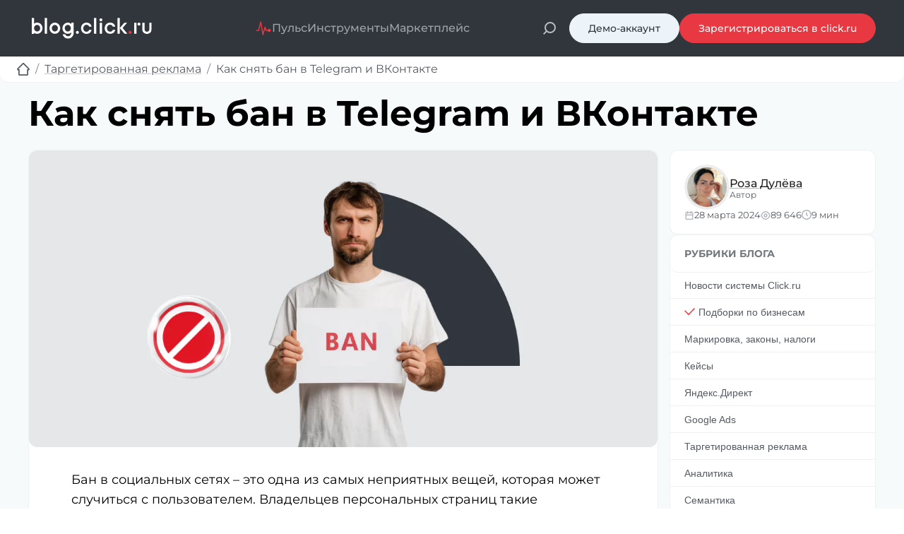

--- FILE ---
content_type: text/html; charset=UTF-8
request_url: https://blog.click.ru/target/kak-snyat-ban-v-telegram-i-vkontakte/
body_size: 146353
content:
<!--

  Привет!
  
  Приглашаем посетить https://click.ru/

-->



<!DOCTYPE html><html lang="ru" class="no-js"> <head> <meta charset="utf-8"/> <meta name="viewport" content="width=device-width, initial-scale=1.0, maximum-scale=1.0, user-scalable=no, viewport-fit=cover"/> <meta name="GPTBot" content="index"> <meta name="yandex-verification" content="cb161cd697a27746"/> <meta name="yandex-verification" content="f3d8e6dc8c645867"/>  <title>Снятие бана в Telegram и ВКонтакте</title> <meta name="description" content="Инструкция, как снять блокировку аккаунтов в Telegram и ВКонтакте и больше не попадать в бан"/> <meta name="keywords" content="бан ВКонтакте, бан в ВК, бан в Telegram, бан в Телеграм, блокировка аккаунта"/>  <meta http-equiv="X-UA-Compatible" content="IE=edge"/><meta name="imagetoolbar" content="no"/><meta name="msthemecompatible" content="no"/><meta name="cleartype" content="on"/><meta name="HandheldFriendly" content="True"/><meta name="format-detection" content="telephone=no"/><meta name="format-detection" content="address=no"/><meta name="google" value="notranslate"/><meta name="theme-color" content="#313436"/><meta name="mobile-web-app-capable" content="yes"/><meta name="apple-mobile-web-app-status-bar-style" content="black-translucent"/><meta name="application-name" content="Блог Click.ru"/><meta name="msapplication-tooltip" content="Блог Click.ru — всё о контекстной рекламе. Гайды, лайфхаки и приемы по улучшению кампаний в Яндекс Директе, Google Ads, ВКонтакте и MyTarget"><meta name="msapplication-TileColor" content="#313436"/><meta name="msapplication-starturl" content="https://blog.click.ru/"><meta name="msapplication-tap-highlight" content="no"> <link sizes="57x57" href="https://blog.click.ru/wp-content/themes/click/assets/images/i/apple-touch-icon-57x57.png" rel="apple-touch-icon"/><link sizes="60x60" href="https://blog.click.ru/wp-content/themes/click/assets/images/i/apple-touch-icon-60x60.png" rel="apple-touch-icon"/><link sizes="72x72" href="https://blog.click.ru/wp-content/themes/click/assets/images/i/apple-touch-icon-72x72.png" rel="apple-touch-icon"/><link sizes="76x76" href="https://blog.click.ru/wp-content/themes/click/assets/images/i/apple-touch-icon-76x76.png" rel="apple-touch-icon"/><link sizes="120x120" href="https://blog.click.ru/wp-content/themes/click/assets/images/i/apple-touch-icon-120x120.png" rel="apple-touch-icon"/><link sizes="114x114" href="https://blog.click.ru/wp-content/themes/click/assets/images/i/apple-touch-icon-114x114.png" rel="apple-touch-icon"/><link sizes="144x144" href="https://blog.click.ru/wp-content/themes/click/assets/images/i/apple-touch-icon-144x144.png" rel="apple-touch-icon"/><link sizes="152x152" href="https://blog.click.ru/wp-content/themes/click/assets/images/i/apple-touch-icon-152x152.png" rel="apple-touch-icon"/><link sizes="180x180" href="https://blog.click.ru/wp-content/themes/click/assets/images/i/apple-touch-icon-180x180.png" rel="apple-touch-icon"/><link sizes="192x192" href="https://blog.click.ru/wp-content/themes/click/assets/images/i/favicon-192x192.png" rel="icon" type="image/png"/><link sizes="160x160" href="https://blog.click.ru/wp-content/themes/click/assets/images/i/favicon-160x160.png" rel="icon" type="image/png"/><link sizes="96x96" href="https://blog.click.ru/wp-content/themes/click/assets/images/i/favicon-96x96.png" rel="icon" type="image/png"/><link sizes="32x32" href="https://blog.click.ru/wp-content/themes/click/assets/images/i/favicon-32x32.png" rel="icon" type="image/png"/><link sizes="16x16" href="https://blog.click.ru/wp-content/themes/click/assets/images/i/favicon-16x16.png" rel="icon" type="image/png"/><link rel="shortcut icon" href="https://blog.click.ru/wp-content/themes/click/assets/images/i/favicon.ico" type="image/x-icon"/><link rel="icon" href="https://blog.click.ru/wp-content/themes/click/assets/images/i/favicon.ico" type="image/x-icon"/> <meta property="og:type" content="article"> <meta property="og:url" content="https://blog.click.ru/target/kak-snyat-ban-v-telegram-i-vkontakte/"/> <meta property="og:site_name" content="Блог Click.ru"/> <meta property="og:title" content="Как снять бан в Telegram и ВКонтакте"/> <meta property="og:description" content="Инструкция, как снять блокировку аккаунтов в Telegram и ВКонтакте и больше не попадать в бан"/> <meta property="og:image" content="https://blog.click.ru/wp-content/uploads/2024/03/Обложки-click.ru-1200-×-630-пикс-3.png"/> <meta property="og:image:type" content="image/png"> <meta property="og:image:width" content="1200"/> <meta property="og:image:height" content="630"/> <meta property="twitter:card" content="summary_large_image"/> <meta property="twitter:title" content="Как снять бан в Telegram и ВКонтакте"/> <meta property="twitter:description" content="Инструкция, как снять блокировку аккаунтов в Telegram и ВКонтакте и больше не попадать в бан"/> <meta property="twitter:image" content="https://blog.click.ru/wp-content/uploads/2024/03/Обложки-click.ru-1200-×-630-пикс-3.png"/> <meta property="twitter:url" content="https://blog.click.ru/target/kak-snyat-ban-v-telegram-i-vkontakte/"/> <meta property="twitter:site" content="@clickru"/> <meta property="twitter:creator" content="@clickru"/> <meta itemprop="name" content="Блог Click.ru"/> <meta itemprop="description" content="Инструкция, как снять блокировку аккаунтов в Telegram и ВКонтакте и больше не попадать в бан"/> <meta itemprop="image" content="https://blog.click.ru/wp-content/uploads/2024/03/Обложки-click.ru-1200-×-630-пикс-3.png"/> <link rel="image_src" href="https://blog.click.ru/wp-content/uploads/2024/03/Обложки-click.ru-1200-×-630-пикс-3.png"/> <link rel="canonical" href="https://blog.click.ru/target/kak-snyat-ban-v-telegram-i-vkontakte/"/> <link rel="stylesheet" type="text/css" href="https://blog.click.ru/wp-content/themes/click/assets/styles/style.css?t=1764258743"/> <link rel="preload" as="image" href="https://blog.click.ru/wp-content/uploads/2024/03/Обложки-click.ru-1200-×-630-пикс-3.png"> <meta name='robots' content='max-image-preview:large'/><link rel="alternate" type="application/rss+xml" title="Блог click.ru &raquo; Лента" href="https://blog.click.ru/feed/"/><style id='wp-img-auto-sizes-contain-inline-css' type='text/css'>img:is([sizes=auto i],[sizes^="auto," i]){contain-intrinsic-size:3000px 1500px}/*# sourceURL=wp-img-auto-sizes-contain-inline-css */</style><script type="text/javascript" id="blog_click-js-extra">
/* <![CDATA[ */
var simpleLikes = {"ajaxurl":"https://blog.click.ru/wp-admin/admin-ajax.php","like":"\u041f\u043e\u0441\u0442\u0430\u0432\u0438\u0442\u044c \u043b\u0430\u0439\u043a \u044d\u0442\u043e\u043c\u0443 \u043a\u043b\u0430\u0441\u0441\u043d\u043e\u043c\u0443 \u043f\u043e\u0441\u0442\u0443","unlike":"\u0421\u043d\u044f\u0442\u044c \u043b\u0430\u0439\u043a"};
var promo_insert = [{"id":11531,"title":"\u0420\u0430\u0437\u043c\u0435\u0449\u0430\u0439\u0442\u0435 \u0440\u0435\u043a\u043b\u0430\u043c\u0443 \u0432 Telegram Ads \u0447\u0435\u0440\u0435\u0437 click.ru \u0438 \u0432\u043e\u0437\u0432\u0440\u0430\u0449\u0430\u0439\u0442\u0435 5% \u043e\u0442 \u0440\u0430\u0441\u0445\u043e\u0434\u043e\u0432","body":"\u003Cp\u003E\u0417\u0430\u0440\u0435\u0433\u0438\u0441\u0442\u0440\u0438\u0440\u0443\u0439\u0442\u0435\u0441\u044c \u0438 \u043f\u0440\u043e\u0434\u0430\u0432\u0430\u0439\u0442\u0435 \u0442\u043e\u0432\u0430\u0440\u044b \u0438\u043b\u0438 \u0443\u0441\u043b\u0443\u0433\u0438 \u0432 Telegram Ads \u0441 \u043f\u043e\u043c\u043e\u0449\u044c\u044e \u0433\u043e\u0442\u043e\u0432\u043e\u0433\u043e \u0440\u0435\u0448\u0435\u043d\u0438\u044f \u043e\u0442 \u003Ca href=\"https://click.ru/?register=1&utm_content=kak-snyat-ban-v-telegram-i-vkontakte\"\u003Eclick.ru\u003C/a\u003E.\u003C/p\u003E\n\u003Cp\u003E\u003Cstrong\u003E\u0423\u0441\u043a\u043e\u0440\u0435\u043d\u043d\u043e\u0435 \u043f\u0440\u043e\u0445\u043e\u0436\u0434\u0435\u043d\u0438\u0435 \u043c\u043e\u0434\u0435\u0440\u0430\u0446\u0438\u0438\u003C/strong\u003E\u003C/p\u003E\n\u003Cp\u003E\u0422\u043e, \u0447\u0442\u043e \u0440\u0430\u043d\u044c\u0448\u0435 \u0437\u0430\u043d\u0438\u043c\u0430\u043b\u043e \u0434\u043d\u0438, \u0442\u0435\u043f\u0435\u0440\u044c \u0437\u0430\u0439\u043c\u0435\u0442 \u0447\u0430\u0441\u044b. \u0410 \u0435\u0441\u043b\u0438 \u0443 \u0432\u0430\u0441 \u0432\u043e\u0437\u043d\u0438\u043a\u043d\u0443\u0442 \u0441\u043b\u043e\u0436\u043d\u043e\u0441\u0442\u0438 \u0441 \u043c\u043e\u0434\u0435\u0440\u0430\u0446\u0438\u0435\u0439 \u043e\u0431\u044a\u044f\u0432\u043b\u0435\u043d\u0438\u0439, \u043c\u044b \u043f\u043e\u043c\u043e\u0436\u0435\u043c \u0435\u0435 \u043f\u0440\u043e\u0439\u0442\u0438.\u003C/p\u003E\n\u003Cp\u003E\u003Cstrong\u003E\u041f\u0435\u0440\u0432\u043e\u0435 \u043f\u043e\u043f\u043e\u043b\u043d\u0435\u043d\u0438\u0435 \u043e\u0442 1500 \u0435\u0432\u0440\u043e, \u0441\u043b\u0435\u0434\u0443\u044e\u0449\u0438\u0435 \u043e\u0442 12 000 \u0440\u0443\u0431\u043b\u0435\u0439\u003C/strong\u003E\u003C/p\u003E\n\u003Cp\u003E\u042d\u0442\u043e \u0433\u043e\u0440\u0430\u0437\u0434\u043e \u0434\u0435\u0448\u0435\u0432\u043b\u0435, \u0447\u0435\u043c \u0440\u0430\u0431\u043e\u0442\u0430\u0442\u044c \u043d\u0430\u043f\u0440\u044f\u043c\u0443\u044e. \u0414\u043b\u044f \u0441\u0440\u0430\u0432\u043d\u0435\u043d\u0438\u044f, \u0443\u0441\u043b\u043e\u0432\u0438\u044f \u043f\u0440\u0438 \u0437\u0430\u043f\u0443\u0441\u043a\u0435 \u043d\u0435\u043f\u043e\u0441\u0440\u0435\u0434\u0441\u0442\u0432\u0435\u043d\u043d\u043e \u0447\u0435\u0440\u0435\u0437 Telegram: 1 \u043c\u043b\u043d \u0435\u0432\u0440\u043e \u043d\u0430 \u0440\u0430\u0437\u043c\u0435\u0449\u0435\u043d\u0438\u0435 \u0440\u0435\u043a\u043b\u0430\u043c\u044b \u0438 1 \u043c\u043b\u043d \u0435\u0432\u0440\u043e \u0434\u0435\u043f\u043e\u0437\u0438\u0442\u0430, \u0430 \u0434\u0435\u043f\u043e\u0437\u0438\u0442 \u0432\u0435\u0440\u043d\u0443\u0442 \u0442\u043e\u043b\u044c\u043a\u043e \u043f\u0440\u0438 \u0437\u0430\u0442\u0440\u0430\u0442\u0430\u0445 \u0441\u0432\u044b\u0448\u0435 10 \u043c\u043b\u043d \u0435\u0432\u0440\u043e \u0437\u0430 \u0433\u043e\u0434.\u003C/p\u003E\n\u003Cp\u003E\u003Cstrong\u003E\u0423\u0434\u043e\u0431\u043d\u043e \u043f\u043b\u0430\u0442\u0438\u0442\u044c \u0438 \u043e\u0442\u0447\u0438\u0442\u044b\u0432\u0430\u0442\u044c\u0441\u044f\u003C/strong\u003E\u003C/p\u003E\n\u003Cp\u003E\u041e\u043f\u043b\u0430\u0447\u0438\u0432\u0430\u0439\u0442\u0435 \u0440\u0435\u043a\u043b\u0430\u043c\u0443 \u043a\u0430\u0440\u0442\u043e\u0439 \u0444\u0438\u0437\u0438\u0447\u0435\u0441\u043a\u043e\u0433\u043e \u043b\u0438\u0446\u0430, \u0441 \u0440\u0430\u0441\u0447\u0435\u0442\u043d\u043e\u0433\u043e \u0441\u0447\u0435\u0442\u0430 \u043e\u0440\u0433\u0430\u043d\u0438\u0437\u0430\u0446\u0438\u0438, \u044d\u043b\u0435\u043a\u0442\u0440\u043e\u043d\u043d\u044b\u043c\u0438 \u0434\u0435\u043d\u044c\u0433\u0430\u043c\u0438. \u042e\u0440\u043b\u0438\u0446\u0430 \u043c\u043e\u0433\u0443\u0442 \u043f\u043e\u043b\u0443\u0447\u0438\u0442\u044c \u0437\u0430\u043a\u0440\u044b\u0432\u0430\u044e\u0449\u0438\u0435 \u0434\u043e\u043a\u0443\u043c\u0435\u043d\u0442\u044b, \u0432\u043e\u0437\u043c\u0435\u0441\u0442\u0438\u0442\u044c \u041d\u0414\u0421.\u003C/p\u003E\n","button_title":"\u0420\u0430\u0437\u043c\u0435\u0441\u0442\u0438\u0442\u044c \u0440\u0435\u043a\u043b\u0430\u043c\u0443 \u0447\u0435\u0440\u0435\u0437 click.ru","button_href":"https://click.ru/?register=1","button_css_class":"","markirovka":"\u0420\u0435\u043a\u043b\u0430\u043c\u0430. \u041e\u041e\u041e \u00ab\u041a\u043b\u0438\u043a.\u0440\u0443\u00bb, \u0418\u041d\u041d:7743771327, ERID: 2Vtzqw4wnuw","registrationModalEnable":true,"isImg":false,"register_source":"telegram_ads_text_vrezka"},{"id":27706,"title":"\u041f\u0430\u0440\u0441\u0435\u0440 \u0412\u041a \u2014 \u0431\u0430\u043d\u043d\u0435\u0440","body":"","button_title":"","button_href":"https://click.ru/?register=1","button_css_class":"","markirovka":"\u0420\u0435\u043a\u043b\u0430\u043c\u0430. \u041e\u041e\u041e \u00ab\u041a\u043b\u0438\u043a.\u0440\u0443\u00bb, \u0418\u041d\u041d: 7743771327, ERID: 2VtzqwCcCUx","registrationModalEnable":true,"isImg":{"lg":"https://blog.click.ru/wp-content/uploads/2025/03/840x400-3.png","md":"https://blog.click.ru/wp-content/uploads/2025/03/840x400-3.png","sm":"https://blog.click.ru/wp-content/uploads/2025/03/840x400-3.png"},"register_source":"parser_vk_nijniy_banner"}];
var blog_click_ajax = {"url":"https://blog.click.ru/wp-admin/admin-ajax.php","nonce":"a5fde76358"};
//# sourceURL=blog_click-js-extra
/* ]]> */
</script> <script> var ajaxUrl = "https://blog.click.ru/wp-admin/admin-ajax.php";</script> <script>document.createElement( "picture" );if(!window.HTMLPictureElement && document.addEventListener) {window.addEventListener("DOMContentLoaded", function() {var s = document.createElement("script");s.src = "https://blog.click.ru/wp-content/plugins/webp-express/js/picturefill.min.js";document.body.appendChild(s);});}</script><style type="text/css"> .wpg-list-block h3 { background-color:#f4f4f4; color:#777777; ; } </style> <script type="application/ld+json">{"@context":"https:\/\/schema.org","@type":"Article","@id":"https:\/\/blog.click.ru\/target\/kak-snyat-ban-v-telegram-i-vkontakte\/#Article","url":"https:\/\/blog.click.ru\/target\/kak-snyat-ban-v-telegram-i-vkontakte\/","name":"\u0421\u043d\u044f\u0442\u0438\u0435 \u0431\u0430\u043d\u0430 \u0432 Telegram \u0438 \u0412\u041a\u043e\u043d\u0442\u0430\u043a\u0442\u0435","headline":"\u041a\u0430\u043a \u0441\u043d\u044f\u0442\u044c \u0431\u0430\u043d \u0432 Telegram \u0438 \u0412\u041a\u043e\u043d\u0442\u0430\u043a\u0442\u0435","description":"\u0418\u043d\u0441\u0442\u0440\u0443\u043a\u0446\u0438\u044f, \u043a\u0430\u043a \u0441\u043d\u044f\u0442\u044c \u0431\u043b\u043e\u043a\u0438\u0440\u043e\u0432\u043a\u0443 \u0430\u043a\u043a\u0430\u0443\u043d\u0442\u043e\u0432 \u0432 Telegram \u0438 \u0412\u041a\u043e\u043d\u0442\u0430\u043a\u0442\u0435 \u0438 \u0431\u043e\u043b\u044c\u0448\u0435 \u043d\u0435 \u043f\u043e\u043f\u0430\u0434\u0430\u0442\u044c \u0432 \u0431\u0430\u043d","inLanguage":"ru-RU","keywords":"\u0431\u0430\u043d \u0412\u041a\u043e\u043d\u0442\u0430\u043a\u0442\u0435, \u0431\u0430\u043d \u0432 \u0412\u041a, \u0431\u0430\u043d \u0432 Telegram, \u0431\u0430\u043d \u0432 \u0422\u0435\u043b\u0435\u0433\u0440\u0430\u043c, \u0431\u043b\u043e\u043a\u0438\u0440\u043e\u0432\u043a\u0430 \u0430\u043a\u043a\u0430\u0443\u043d\u0442\u0430","dateModified":"2025-03-25T23:42:20+03:00","publisher":{"@type":"Organization","@id":"https:\/\/blog.click.ru\/target\/kak-snyat-ban-v-telegram-i-vkontakte\/#organization","url":"https:\/\/blog.click.ru\/target\/kak-snyat-ban-v-telegram-i-vkontakte\/","name":"Click.Ru","logo":"https:\/\/blog.click.ru\/wp-content\/themes\/click\/include\/header\/logos\/logo.svg","email":"support@click.ru","telephone":"+7 (495) 989-97-00"},"author":{"@type":"Person","name":"\u0420\u043e\u0437\u0430 \u0414\u0443\u043b\u0451\u0432\u0430","description":"\u0410\u0432\u0442\u043e\u0440","url":"https:\/\/blog.click.ru\/editors\/20228","image":{"@type":"ImageObject","url":"https:\/\/blog.click.ru\/wp-content\/uploads\/2024\/03\/\u0414\u0438\u0437\u0430\u0439\u043d-\u0431\u0435\u0437-\u043d\u0430\u0437\u0432\u0430\u043d\u0438\u044f-3.png","width":900,"height":900}},"editor":{"@type":"Person","name":"\u0420\u043e\u0437\u0430 \u0414\u0443\u043b\u0451\u0432\u0430","description":"\u0410\u0432\u0442\u043e\u0440","url":"https:\/\/blog.click.ru\/editors\/20228","image":{"@type":"ImageObject","url":"https:\/\/blog.click.ru\/wp-content\/uploads\/2024\/03\/\u0414\u0438\u0437\u0430\u0439\u043d-\u0431\u0435\u0437-\u043d\u0430\u0437\u0432\u0430\u043d\u0438\u044f-3.png","width":900,"height":900}},"image":[{"@type":"ImageObject","@id":"https:\/\/blog.click.ru\/wp-content\/uploads\/2024\/03\/\u041e\u0431\u043b\u043e\u0436\u043a\u0438-click.ru-1200-\u00d7-630-\u043f\u0438\u043a\u0441-3.png#primaryimage","url":"https:\/\/blog.click.ru\/wp-content\/uploads\/2024\/03\/\u041e\u0431\u043b\u043e\u0436\u043a\u0438-click.ru-1200-\u00d7-630-\u043f\u0438\u043a\u0441-3.png","width":1200,"height":630},{"@type":"ImageObject","url":"https:\/\/blog.click.ru\/wp-content\/uploads\/2024\/03\/\u041e\u0431\u043b\u043e\u0436\u043a\u0438-click.ru-600-\u00d7-360-\u043f\u0438\u043a\u0441-5-1.png","width":600,"height":360},{"@type":"ImageObject","url":"https:\/\/blog.click.ru\/wp-content\/uploads\/2024\/03\/kak-snyat-ban-v-telegram-i-vkontakte-8.png","width":457,"height":864},{"@type":"ImageObject","url":"https:\/\/blog.click.ru\/wp-content\/uploads\/2024\/03\/kak-snyat-ban-v-telegram-i-vkontakte-7.png","width":627,"height":497},{"@type":"ImageObject","url":"https:\/\/blog.click.ru\/wp-content\/uploads\/2024\/03\/kak-snyat-ban-v-telegram-i-vkontakte-6.png","width":573,"height":318},{"@type":"ImageObject","url":"https:\/\/blog.click.ru\/wp-content\/uploads\/2024\/03\/kak-snyat-ban-v-telegram-i-vkontakte-5.png","width":624,"height":522},{"@type":"ImageObject","url":"https:\/\/blog.click.ru\/wp-content\/uploads\/2024\/03\/kak-snyat-ban-v-telegram-i-vkontakte-4.png","width":908,"height":480},{"@type":"ImageObject","url":"https:\/\/blog.click.ru\/wp-content\/uploads\/2024\/03\/kak-snyat-ban-v-telegram-i-vkontakte-3.png","width":904,"height":755},{"@type":"ImageObject","url":"https:\/\/blog.click.ru\/wp-content\/uploads\/2024\/03\/kak-snyat-ban-v-telegram-i-vkontakte-2.jpg","width":960,"height":1600},{"@type":"ImageObject","url":"https:\/\/blog.click.ru\/wp-content\/uploads\/2024\/03\/kak-snyat-ban-v-telegram-i-vkontakte-1.png","width":671,"height":246}],"articleBody":"\u0411\u0430\u043d \u0432 \u0441\u043e\u0446\u0438\u0430\u043b\u044c\u043d\u044b\u0445 \u0441\u0435\u0442\u044f\u0445 \u2013 \u044d\u0442\u043e \u043e\u0434\u043d\u0430 \u0438\u0437 \u0441\u0430\u043c\u044b\u0445 \u043d\u0435\u043f\u0440\u0438\u044f\u0442\u043d\u044b\u0445 \u0432\u0435\u0449\u0435\u0439, \u043a\u043e\u0442\u043e\u0440\u0430\u044f \u043c\u043e\u0436\u0435\u0442 \u0441\u043b\u0443\u0447\u0438\u0442\u044c\u0441\u044f \u0441 \u043f\u043e\u043b\u044c\u0437\u043e\u0432\u0430\u0442\u0435\u043b\u0435\u043c. \u0412\u043b\u0430\u0434\u0435\u043b\u044c\u0446\u0435\u0432 \u043f\u0435\u0440\u0441\u043e\u043d\u0430\u043b\u044c\u043d\u044b\u0445 \u0441\u0442\u0440\u0430\u043d\u0438\u0446 \u0442\u0430\u043a\u0438\u0435 \u0431\u043b\u043e\u043a\u0438\u0440\u043e\u0432\u043a\u0438 \u043b\u0438\u0448\u0430\u044e\u0442 \u0432\u043e\u0437\u043c\u043e\u0436\u043d\u043e\u0441\u0442\u0438 \u043e\u0431\u0449\u0430\u0442\u044c\u0441\u044f \u0441 \u0434\u0440\u0443\u0437\u044c\u044f\u043c\u0438 \u0438 \u043e\u0441\u0442\u0430\u0432\u0430\u0442\u044c\u0441\u044f \u0432 \u043a\u0443\u0440\u0441\u0435 \u0438\u0445 \u043e\u043d\u043b\u0430\u0439\u043d-\u0441\u043e\u0431\u044b\u0442\u0438\u0439. \u0414\u043b\u044f \u0431\u0438\u0437\u043d\u0435\u0441-\u0430\u043a\u043a\u0430\u0443\u043d\u0442\u0430 \u044d\u0442\u043e \u043c\u043e\u0436\u0435\u0442 \u043e\u0431\u0435\u0440\u043d\u0443\u0442\u044c\u0441\u044f \u043f\u0440\u043e\u0441\u0442\u043e\u0435\u043c \u0432\u0430\u0436\u043d\u043e\u0433\u043e \u043a\u0430\u043d\u0430\u043b\u0430 \u043f\u0440\u043e\u0434\u0432\u0438\u0436\u0435\u043d\u0438\u044f, \u0430 \u0432\u043c\u0435\u0441\u0442\u0435 \u0441 \u0442\u0435\u043c \u043e\u0442\u043f\u0438\u0441\u043a\u043e\u0439 \u043f\u043e\u0442\u0435\u043d\u0446\u0438\u0430\u043b\u044c\u043d\u044b\u0445 \u0438 \u0434\u0435\u0439\u0441\u0442\u0432\u0443\u044e\u0449\u0438\u0445 \u043a\u043b\u0438\u0435\u043d\u0442\u043e\u0432, \u0443\u0434\u0430\u0440\u043e\u043c \u043f\u043e \u0438\u043c\u0438\u0434\u0436\u0443 \u0438 \u043f\u043e\u0442\u0435\u0440\u0435\u0439 [&hellip;]","mainEntityOfPage":{"@type":"WebPage","@id":"https:\/\/blog.click.ru\/target\/kak-snyat-ban-v-telegram-i-vkontakte\/#webpage"},"datePublished":"2024-03-28T11:00:33+03:00"}</script><script type="application/ld+json">{"@context":"https:\/\/schema.org","@type":"Dataset","@id":"https:\/\/blog.click.ru\/target\/kak-snyat-ban-v-telegram-i-vkontakte\/#Dataset","url":"https:\/\/blog.click.ru\/target\/kak-snyat-ban-v-telegram-i-vkontakte\/","name":"Blog Click - \u0411\u0430\u0437\u0430 \u0437\u043d\u0430\u043d\u0438\u0439 \u043f\u043e \u0446\u0438\u0444\u0440\u043e\u0432\u043e\u043c\u0443 \u043c\u0430\u0440\u043a\u0435\u0442\u0438\u043d\u0433\u0443","description":"\u041a\u043e\u043b\u043b\u0435\u043a\u0446\u0438\u044f \u0441\u0442\u0430\u0442\u0435\u0439, \u043a\u0435\u0439\u0441\u043e\u0432 \u0438 \u0440\u0443\u043a\u043e\u0432\u043e\u0434\u0441\u0442\u0432 \u043f\u043e SEO, \u0438\u043d\u0442\u0435\u0440\u043d\u0435\u0442-\u043c\u0430\u0440\u043a\u0435\u0442\u0438\u043d\u0433\u0443, \u0432\u0435\u0431-\u0430\u043d\u0430\u043b\u0438\u0442\u0438\u043a\u0435 \u0438 \u0446\u0438\u0444\u0440\u043e\u0432\u044b\u043c \u0438\u043d\u0441\u0442\u0440\u0443\u043c\u0435\u043d\u0442\u0430\u043c","keywords":["SEO","\u0438\u043d\u0442\u0435\u0440\u043d\u0435\u0442-\u043c\u0430\u0440\u043a\u0435\u0442\u0438\u043d\u0433","\u0432\u0435\u0431-\u0430\u043d\u0430\u043b\u0438\u0442\u0438\u043a\u0430","\u043a\u043e\u043d\u0442\u0435\u043a\u0441\u0442\u043d\u0430\u044f \u0440\u0435\u043a\u043b\u0430\u043c\u0430","\u0446\u0438\u0444\u0440\u043e\u0432\u044b\u0435 \u0442\u0435\u0445\u043d\u043e\u043b\u043e\u0433\u0438\u0438"],"creator":{"@type":"Organization","name":"Click.ru","url":"https:\/\/click.ru"},"license":"https:\/\/creativecommons.org\/licenses\/by\/4.0\/","distribution":{"@type":"DataDownload","encodingFormat":"text\/html","contentUrl":"https:\/\/blog.click.ru"},"includedInDataCatalog":{"@type":"DataCatalog","name":"Marketing Knowledge Base"},"datePublished":"2024-03-28","dateModified":"2025-03-25"}</script><script type="application/ld+json">{"@context":"https:\/\/schema.org","@type":"BreadcrumbList","@id":"https:\/\/blog.click.ru\/target\/kak-snyat-ban-v-telegram-i-vkontakte\/#breadcrumb","itemListElement":[{"@type":"ListItem","position":1,"item":{"@id":"https:\/\/blog.click.ru","name":"\u0411\u043b\u043e\u0433 click.ru"}},{"@type":"ListItem","position":2,"item":{"@id":"https:\/\/blog.click.ru\/category\/target\/","name":"\u0422\u0430\u0440\u0433\u0435\u0442\u0438\u0440\u043e\u0432\u0430\u043d\u043d\u0430\u044f \u0440\u0435\u043a\u043b\u0430\u043c\u0430"}},{"@type":"ListItem","position":3,"item":{"@id":"https:\/\/blog.click.ru\/target\/kak-snyat-ban-v-telegram-i-vkontakte\/","name":"\u041a\u0430\u043a \u0441\u043d\u044f\u0442\u044c \u0431\u0430\u043d \u0432 Telegram \u0438 \u0412\u041a\u043e\u043d\u0442\u0430\u043a\u0442\u0435"}}]}</script> <style id='global-styles-inline-css' type='text/css'>
:root{--wp--preset--aspect-ratio--square: 1;--wp--preset--aspect-ratio--4-3: 4/3;--wp--preset--aspect-ratio--3-4: 3/4;--wp--preset--aspect-ratio--3-2: 3/2;--wp--preset--aspect-ratio--2-3: 2/3;--wp--preset--aspect-ratio--16-9: 16/9;--wp--preset--aspect-ratio--9-16: 9/16;--wp--preset--color--black: #000000;--wp--preset--color--cyan-bluish-gray: #abb8c3;--wp--preset--color--white: #ffffff;--wp--preset--color--pale-pink: #f78da7;--wp--preset--color--vivid-red: #cf2e2e;--wp--preset--color--luminous-vivid-orange: #ff6900;--wp--preset--color--luminous-vivid-amber: #fcb900;--wp--preset--color--light-green-cyan: #7bdcb5;--wp--preset--color--vivid-green-cyan: #00d084;--wp--preset--color--pale-cyan-blue: #8ed1fc;--wp--preset--color--vivid-cyan-blue: #0693e3;--wp--preset--color--vivid-purple: #9b51e0;--wp--preset--gradient--vivid-cyan-blue-to-vivid-purple: linear-gradient(135deg,rgb(6,147,227) 0%,rgb(155,81,224) 100%);--wp--preset--gradient--light-green-cyan-to-vivid-green-cyan: linear-gradient(135deg,rgb(122,220,180) 0%,rgb(0,208,130) 100%);--wp--preset--gradient--luminous-vivid-amber-to-luminous-vivid-orange: linear-gradient(135deg,rgb(252,185,0) 0%,rgb(255,105,0) 100%);--wp--preset--gradient--luminous-vivid-orange-to-vivid-red: linear-gradient(135deg,rgb(255,105,0) 0%,rgb(207,46,46) 100%);--wp--preset--gradient--very-light-gray-to-cyan-bluish-gray: linear-gradient(135deg,rgb(238,238,238) 0%,rgb(169,184,195) 100%);--wp--preset--gradient--cool-to-warm-spectrum: linear-gradient(135deg,rgb(74,234,220) 0%,rgb(151,120,209) 20%,rgb(207,42,186) 40%,rgb(238,44,130) 60%,rgb(251,105,98) 80%,rgb(254,248,76) 100%);--wp--preset--gradient--blush-light-purple: linear-gradient(135deg,rgb(255,206,236) 0%,rgb(152,150,240) 100%);--wp--preset--gradient--blush-bordeaux: linear-gradient(135deg,rgb(254,205,165) 0%,rgb(254,45,45) 50%,rgb(107,0,62) 100%);--wp--preset--gradient--luminous-dusk: linear-gradient(135deg,rgb(255,203,112) 0%,rgb(199,81,192) 50%,rgb(65,88,208) 100%);--wp--preset--gradient--pale-ocean: linear-gradient(135deg,rgb(255,245,203) 0%,rgb(182,227,212) 50%,rgb(51,167,181) 100%);--wp--preset--gradient--electric-grass: linear-gradient(135deg,rgb(202,248,128) 0%,rgb(113,206,126) 100%);--wp--preset--gradient--midnight: linear-gradient(135deg,rgb(2,3,129) 0%,rgb(40,116,252) 100%);--wp--preset--font-size--small: 13px;--wp--preset--font-size--medium: 20px;--wp--preset--font-size--large: 36px;--wp--preset--font-size--x-large: 42px;--wp--preset--spacing--20: 0.44rem;--wp--preset--spacing--30: 0.67rem;--wp--preset--spacing--40: 1rem;--wp--preset--spacing--50: 1.5rem;--wp--preset--spacing--60: 2.25rem;--wp--preset--spacing--70: 3.38rem;--wp--preset--spacing--80: 5.06rem;--wp--preset--shadow--natural: 6px 6px 9px rgba(0, 0, 0, 0.2);--wp--preset--shadow--deep: 12px 12px 50px rgba(0, 0, 0, 0.4);--wp--preset--shadow--sharp: 6px 6px 0px rgba(0, 0, 0, 0.2);--wp--preset--shadow--outlined: 6px 6px 0px -3px rgb(255, 255, 255), 6px 6px rgb(0, 0, 0);--wp--preset--shadow--crisp: 6px 6px 0px rgb(0, 0, 0);}:where(.is-layout-flex){gap: 0.5em;}:where(.is-layout-grid){gap: 0.5em;}body .is-layout-flex{display: flex;}.is-layout-flex{flex-wrap: wrap;align-items: center;}.is-layout-flex > :is(*, div){margin: 0;}body .is-layout-grid{display: grid;}.is-layout-grid > :is(*, div){margin: 0;}:where(.wp-block-columns.is-layout-flex){gap: 2em;}:where(.wp-block-columns.is-layout-grid){gap: 2em;}:where(.wp-block-post-template.is-layout-flex){gap: 1.25em;}:where(.wp-block-post-template.is-layout-grid){gap: 1.25em;}.has-black-color{color: var(--wp--preset--color--black) !important;}.has-cyan-bluish-gray-color{color: var(--wp--preset--color--cyan-bluish-gray) !important;}.has-white-color{color: var(--wp--preset--color--white) !important;}.has-pale-pink-color{color: var(--wp--preset--color--pale-pink) !important;}.has-vivid-red-color{color: var(--wp--preset--color--vivid-red) !important;}.has-luminous-vivid-orange-color{color: var(--wp--preset--color--luminous-vivid-orange) !important;}.has-luminous-vivid-amber-color{color: var(--wp--preset--color--luminous-vivid-amber) !important;}.has-light-green-cyan-color{color: var(--wp--preset--color--light-green-cyan) !important;}.has-vivid-green-cyan-color{color: var(--wp--preset--color--vivid-green-cyan) !important;}.has-pale-cyan-blue-color{color: var(--wp--preset--color--pale-cyan-blue) !important;}.has-vivid-cyan-blue-color{color: var(--wp--preset--color--vivid-cyan-blue) !important;}.has-vivid-purple-color{color: var(--wp--preset--color--vivid-purple) !important;}.has-black-background-color{background-color: var(--wp--preset--color--black) !important;}.has-cyan-bluish-gray-background-color{background-color: var(--wp--preset--color--cyan-bluish-gray) !important;}.has-white-background-color{background-color: var(--wp--preset--color--white) !important;}.has-pale-pink-background-color{background-color: var(--wp--preset--color--pale-pink) !important;}.has-vivid-red-background-color{background-color: var(--wp--preset--color--vivid-red) !important;}.has-luminous-vivid-orange-background-color{background-color: var(--wp--preset--color--luminous-vivid-orange) !important;}.has-luminous-vivid-amber-background-color{background-color: var(--wp--preset--color--luminous-vivid-amber) !important;}.has-light-green-cyan-background-color{background-color: var(--wp--preset--color--light-green-cyan) !important;}.has-vivid-green-cyan-background-color{background-color: var(--wp--preset--color--vivid-green-cyan) !important;}.has-pale-cyan-blue-background-color{background-color: var(--wp--preset--color--pale-cyan-blue) !important;}.has-vivid-cyan-blue-background-color{background-color: var(--wp--preset--color--vivid-cyan-blue) !important;}.has-vivid-purple-background-color{background-color: var(--wp--preset--color--vivid-purple) !important;}.has-black-border-color{border-color: var(--wp--preset--color--black) !important;}.has-cyan-bluish-gray-border-color{border-color: var(--wp--preset--color--cyan-bluish-gray) !important;}.has-white-border-color{border-color: var(--wp--preset--color--white) !important;}.has-pale-pink-border-color{border-color: var(--wp--preset--color--pale-pink) !important;}.has-vivid-red-border-color{border-color: var(--wp--preset--color--vivid-red) !important;}.has-luminous-vivid-orange-border-color{border-color: var(--wp--preset--color--luminous-vivid-orange) !important;}.has-luminous-vivid-amber-border-color{border-color: var(--wp--preset--color--luminous-vivid-amber) !important;}.has-light-green-cyan-border-color{border-color: var(--wp--preset--color--light-green-cyan) !important;}.has-vivid-green-cyan-border-color{border-color: var(--wp--preset--color--vivid-green-cyan) !important;}.has-pale-cyan-blue-border-color{border-color: var(--wp--preset--color--pale-cyan-blue) !important;}.has-vivid-cyan-blue-border-color{border-color: var(--wp--preset--color--vivid-cyan-blue) !important;}.has-vivid-purple-border-color{border-color: var(--wp--preset--color--vivid-purple) !important;}.has-vivid-cyan-blue-to-vivid-purple-gradient-background{background: var(--wp--preset--gradient--vivid-cyan-blue-to-vivid-purple) !important;}.has-light-green-cyan-to-vivid-green-cyan-gradient-background{background: var(--wp--preset--gradient--light-green-cyan-to-vivid-green-cyan) !important;}.has-luminous-vivid-amber-to-luminous-vivid-orange-gradient-background{background: var(--wp--preset--gradient--luminous-vivid-amber-to-luminous-vivid-orange) !important;}.has-luminous-vivid-orange-to-vivid-red-gradient-background{background: var(--wp--preset--gradient--luminous-vivid-orange-to-vivid-red) !important;}.has-very-light-gray-to-cyan-bluish-gray-gradient-background{background: var(--wp--preset--gradient--very-light-gray-to-cyan-bluish-gray) !important;}.has-cool-to-warm-spectrum-gradient-background{background: var(--wp--preset--gradient--cool-to-warm-spectrum) !important;}.has-blush-light-purple-gradient-background{background: var(--wp--preset--gradient--blush-light-purple) !important;}.has-blush-bordeaux-gradient-background{background: var(--wp--preset--gradient--blush-bordeaux) !important;}.has-luminous-dusk-gradient-background{background: var(--wp--preset--gradient--luminous-dusk) !important;}.has-pale-ocean-gradient-background{background: var(--wp--preset--gradient--pale-ocean) !important;}.has-electric-grass-gradient-background{background: var(--wp--preset--gradient--electric-grass) !important;}.has-midnight-gradient-background{background: var(--wp--preset--gradient--midnight) !important;}.has-small-font-size{font-size: var(--wp--preset--font-size--small) !important;}.has-medium-font-size{font-size: var(--wp--preset--font-size--medium) !important;}.has-large-font-size{font-size: var(--wp--preset--font-size--large) !important;}.has-x-large-font-size{font-size: var(--wp--preset--font-size--x-large) !important;}
/*# sourceURL=global-styles-inline-css */
</style>
</head> <body> <header class="header"> <div class="header__house house"> <button class="house__action" type="button" title="Ссылки на сервисы и разделы системы Click.ru"> <span class="house__action-box"> <span class="house__action-inner"></span> </span> </button> <div class="house__panel house-panel is-hide"> <span class="house__tail"></span> <div class="house-panel__body"> <ul class="house-panel__list"> <li class="house-panel__item"> <a href="https://click.ru/welcome.html?goal=%2Fagency/master&ilr=1" class="house-panel__link service-link" target="_blank"> <span class="service-link__symbol"> <svg xmlns="http://www.w3.org/2000/svg" fill="currentColor" preserveAspectRatio="xMidYMid" viewBox="0 0 18 18" width="16" height="16"> <defs/> <path d="M8.998 0a6.003 6.003 0 016.007 6 5.989 5.989 0 01-2.281 4.707 10.062 10.062 0 015.007 4.292 1.94 1.94 0 01.001 2A1.973 1.973 0 0115.985 18H2.01c-.74 0-1.376-.364-1.746-1.001a1.938 1.938 0 01.001-2 10.058 10.058 0 015.007-4.292A5.987 5.987 0 012.99 6c0-3.314 2.69-6 6.008-6zm0 12a8.077 8.077 0 00-6.988 4h13.975a8.075 8.075 0 00-6.987-4zm0-10a4.003 4.003 0 00-4.005 4c0 2.209 1.793 4 4.005 4a4.003 4.003 0 004.005-4c0-2.209-1.793-4-4.005-4z"/> </svg> </span> <span class="service-link__info"> <span class="service-link__name">Личный кабинет</span> <span class="service-link__meta">Управляйте всеми рекламными кампаниями в одном месте и получайте партнерское вознаграждение</span> </span> </a> </li> <li class="house-panel__item"> <a href="https://click.ru/professional_tools.html" class="house-panel__link service-link" target="_blank"> <span class="service-link__symbol"> <svg xmlns="http://www.w3.org/2000/svg" preserveAspectRatio="xMidYMid" viewBox="0 0 18 20" width="16" height="18" fill="currentColor"> <path d="M16 20H2a2 2 0 01-2-2V6a2 2 0 012-2h3V2a2 2 0 012-2h4a2 2 0 012 2v2h3a2 2 0 012 2v12a2 2 0 01-2 2zM11 2H7v2h4V2zM2 6v12h14v-6h-5a1 1 0 01-1 1H8a1 1 0 01-1-1H2v-2h5a1 1 0 011-1h2a1 1 0 011 1h5V6H2z"/> </svg> </span> <span class="service-link__info"> <span class="service-link__name">Профессиональные инструменты</span> <span class="service-link__meta">Пользуйтесь инструментами для решения узкоспециализированных задач по SEO, контекстной и таргетированной рекламе</span> </span> </a> </li> <li class="house-panel__item"> <a href="https://click.ru/education.html" class="house-panel__link service-link" target="_blank"> <span class="service-link__symbol"> <svg xmlns="http://www.w3.org/2000/svg" width="20" height="18" viewBox="0 0 20 18" fill="#adb1b9" preserveAspectRatio="xMidYMid"><path d="M19.954 7c0 .323-.156.64-.444.832l-3.548 2.37V13c0 1.42-.703 2.694-1.839 3.606C13.048 17.467 11.58 18 9.974 18c-1.605 0-3.073-.533-4.148-1.394C4.69 15.694 3.987 14.42 3.987 13v-2.798L.439 7.832a1 1 0 0 1 0-1.664L9.405.179a.995.995 0 0 1 1.139 0l8.966 5.989a1 1 0 0 1 .444.832zM2.793 7l7.181 4.798L17.156 7 9.974 2.202 2.793 7zm7.181 6.999a.995.995 0 0 1-.569-.178l-3.422-2.286V13c0 .788.414 1.515 1.083 2.051.731.586 1.759.949 2.908.949 1.15 0 2.178-.363 2.909-.949.669-.536 1.083-1.263 1.083-2.051v-1.465l-3.422 2.286a.999.999 0 0 1-.57.178z"/></svg> </span> <span class="service-link__info"> <span class="service-link__name">Обучение интернет-маркетингу</span> <span class="service-link__meta">Смотрите онлайн-курсы, вебинары, офлайн-мероприятия, а&nbsp;также видеоуроки</span> </span> </a> </li> <li class="house-panel__item"> <a href="https://help.click.ru/" class="house-panel__link service-link" target="_blank"> <span class="service-link__symbol"> <svg xmlns="http://www.w3.org/2000/svg" width="20" height="18" viewBox="0 0 20 18" fill="#adb1b9" preserveAspectRatio="xMidYMid"> <path fill-rule="evenodd" d="M17.994 18H2.001a1.952 1.952 0 0 1-1.729-.996 1.954 1.954 0 0 1-.006-1.996l7.996-14A1.951 1.951 0 0 1 9.998 0c.737 0 1.37.367 1.735 1.008l7.996 14a1.954 1.954 0 0 1-.006 1.996 1.952 1.952 0 0 1-1.729.996zm-8.141-3.488 2.999-5a.996.996 0 0 0-1.71-1.023l-1.144 1.907-1.144-1.907a.996.996 0 0 0-1.71 1.023l1.692 2.821-.693 1.155a.997.997 0 0 0 1.71 1.024zM17.994 16 9.998 2 2.001 16h15.993z"/> </svg> </span> <span class="service-link__info"> <span class="service-link__name">База знаний click.ru</span> <span class="service-link__meta">Получайте ответы на&nbsp;вопросы о&nbsp;сервисе Click.ru, партнерской программе, финансовых аспектах и&nbsp;документообороте</span> </span> </a> </li> <li class="house-panel__item"> <a href="https://click.ru/feedback.html" class="house-panel__link service-link" target="_blank"> <span class="service-link__symbol"> <svg xmlns="http://www.w3.org/2000/svg" preserveAspectRatio="xMidYMid" viewBox="0 0 20 16" width="16" height="14" fill="currentColor"> <path d="M18 16H2a2 2 0 0 1-2-2V2a2 2 0 0 1 2-2h16a2 2 0 0 1 2 2v12a2 2 0 0 1-2 2zm0-2V3.338l-8 7.648-8-7.648V14h16zM16.501 2H3.499L10 8.222 16.501 2z"/> </svg> </span> <span class="service-link__info"> <span class="service-link__name">Поддержка</span> <span class="service-link__meta">Свяжитесь с&nbsp;техподдержкой click.ru и&nbsp;получите нужную информацию</span> </span> </a> </li> <li class="house-panel__item"> <a href="https://click.ru/news.html" class="house-panel__link service-link" target="_blank"> <span class="service-link__symbol"> <svg xmlns="http://www.w3.org/2000/svg" fill="currentColor" preserveAspectRatio="xMidYMid" viewBox="0 0 18 20" width="16" height="18"> <path d="M16 20H2a2 2 0 01-2-2V4a2 2 0 012-2h2V0h2v2h6V0h2v2h2a2 2 0 012 2v14a2 2 0 01-2 2zm0-2v-8H2v8h14zM14 4v2h-2V4H6v2H4V4H2v4h14V4h-2z"/> </svg> </span> <span class="service-link__info"> <span class="service-link__name">Новости</span> <span class="service-link__meta">Следите за самыми актуальными новостями Click.ru</span> </span> </a> </li> </ul> </div> </div></div> <div class="top-header"> <div class="container"> <div class="top-header_wrapper"> <div class="logo"> <a href="/" class="logo-link" onclick="ym(47110176, 'reachGoal', 'headerLogo'); return true;"> <div class="logo_img"> <svg xmlns="http://www.w3.org/2000/svg" width="180" height="30" viewBox="0 0 204 36" fill="none"><g clip-path="url(#logo_a)"><path fill="#E53842" d="M167 22.55c-1.4 0-2.5 1.1-2.5 2.5s1.1 2.5 2.5 2.5 2.5-1.1 2.5-2.5-1.2-2.5-2.5-2.5Z"/><path fill="#fff" fill-rule="evenodd" d="M9.1 8.45c-1.9 0-3.7.6-5.2 1.7V.25H0v27.2h3.9v-1.7c1.5 1.1 3.3 1.7 5.2 1.7 5 0 9.1-4.3 9.1-9.5 0-5.3-4-9.5-9.1-9.5Zm0 15.1c-2.9 0-5.2-2.5-5.2-5.6 0-3.1 2.3-5.7 5.2-5.7 2.9 0 5.2 2.5 5.2 5.7s-2.3 5.6-5.2 5.6Z" clip-rule="evenodd"/><path fill="#fff" d="M25.9.25H22v27h3.9v-27ZM117.4 6.15c1.4 0 2.5-1.1 2.5-2.5s-1.1-2.5-2.5-2.5-2.5 1.1-2.5 2.5 1.1 2.5 2.5 2.5ZM119.4 27.25h-3.9V8.75h3.9v18.5ZM109.6 27.25h-3.9v-27h3.9v27ZM145.6 27.25v-27h3.9v27h-3.9Z"/><path fill="#fff" d="m149.5 17.65 7.7-8.9h4.7l-7.6 8.7 8 9.7h-4.9l-7.9-9.5ZM97.6 15.35c-.8-2-2.2-3.3-4.7-3.3-3.1 0-5.3 2.6-5.4 5.9 0 3.4 2.3 6 5.4 6 2.5 0 3.9-1.3 4.7-3.3h4c-.7 4-3.7 6.9-8.7 6.9-5.5 0-9.2-4.2-9.2-9.5s3.7-9.6 9.2-9.6c5 0 8 2.9 8.7 6.9h-4ZM137.8 15.35c-.8-2-2.2-3.3-4.7-3.3-3.2 0-5.4 2.6-5.4 5.8 0 3.4 2.3 6 5.4 6 2.5 0 3.9-1.3 4.7-3.3h4c-.7 4-3.7 6.9-8.7 6.9-5.5 0-9.2-4.2-9.2-9.5s3.6-9.5 9.2-9.5c5 0 8 2.9 8.7 6.9h-4ZM179.6 10.95c0-1.4 1.1-2.5 2.5-2.5s2.6 1.2 2.5 2.5c0 1.4-1.1 2.5-2.5 2.5s-2.5-1.1-2.5-2.5ZM199.8 19.75v-11h3.8v11c0 4.6-3.5 7.8-8 7.8-4.4 0-7.9-3.2-7.9-7.8v-11h3.9v11c0 2.5 1.8 4.2 4.1 4.2 2.4 0 4.1-1.7 4.1-4.2ZM177.8 27.25h-3.9V8.75h3.9v18.5ZM75 25.05c0-1.4 1.1-2.5 2.5-2.5 1.3 0 2.5 1.1 2.5 2.5s-1.1 2.5-2.5 2.5-2.5-1.1-2.5-2.5Z"/><path fill="#fff" fill-rule="evenodd" d="M30.1 17.95c0-5.2 4.1-9.5 9.1-9.5s9.1 4.3 9.1 9.5-4.1 9.5-9.1 9.5-9.1-4.3-9.1-9.5Zm14.3 0c0-3.1-2.3-5.6-5.2-5.6-2.9 0-5.2 2.5-5.2 5.6 0 3.1 2.3 5.6 5.2 5.6 2.9 0 5.2-2.5 5.2-5.6ZM67.1 10.75v-2.3h4.1v17.2c0 5.5-4.3 10-9.6 10-4.4 0-8.1-3.2-9.2-7.5h4.3c.8 2 2.7 3.4 4.9 3.4 3 0 5.5-2.6 5.5-5.9v-.5c-1.6 1.4-3.6 2.3-5.9 2.3-5 0-9.1-4.2-9.1-9.5 0-5.2 4.1-9.5 9.1-9.5 2.3 0 4.3.9 5.9 2.3ZM56 17.95c0 3.1 2.3 5.6 5.2 5.6 2.9 0 5.2-2.4 5.2-5.6 0-3.2-2.3-5.7-5.2-5.7-2.9 0-5.2 2.6-5.2 5.7Z" clip-rule="evenodd"/></g><defs><clipPath id="logo_a"><path fill="#fff" d="M0 .25h203.6v35.5H0z"/></clipPath></defs></svg> </div></a> </div> <div class="is-mobile"> <div class="hamburger-wrapper"> <div class="hamburger"> <div class="hamburger_l"></div> <div class="hamburger_l"></div> <div class="hamburger_l"></div> </div> </div> </div> <nav class="nav-menu"> <ul class="nav-list"> <li class="nav-list__item"> <a href="https://click.ru/pulse" class="nav-list__link"> <svg xmlns="http://www.w3.org/2000/svg" width="24" height="24" fill="none"><path fill="#E83943" d="M20.25 12.75a2.255 2.255 0 0 0-2.121 1.5H16.29l-1.33-3.987a.75.75 0 0 0-1.432.03l-2.086 7.302L8.99 2.876a.75.75 0 0 0-1.468-.058L4.665 14.25H2.25a.75.75 0 1 0 0 1.5h3a.75.75 0 0 0 .728-.568L8.102 6.68l2.407 14.443a.75.75 0 0 0 .698.627h.043a.75.75 0 0 0 .72-.544l2.334-8.17.733 2.201a.75.75 0 0 0 .712.513h2.379a2.25 2.25 0 1 0 2.121-3Z"/></svg> <span>Пульс</span> </a> </li> <li class="nav-list__item"> <a href="https://click.ru/professional_tools.html" class="nav-list__link"> <span>Инструменты</span> </a> </li> <li class="nav-list__item"> <a href="https://click.ru/marketplace" class="nav-list__link"> <span>Маркетплейс</span> </a> </li> </ul></nav> <div class="top-header_nav"> <div class="nav_other"> <div class="bs-search"> <form class="search-form" role="search" method="get" id="searchform" action="/"> <div class="search-wrap _loupe-search-icon" onclick="ym(47110176, 'reachGoal', 'headerSearch'); return true;"> <div class="search-in-menu"> <svg xmlns="http://www.w3.org/2000/svg" preserveAspectRatio="xMidYMid" width="18" height="18" viewBox="0 0 18 18"><defs><style>.loupe-icon{fill:#bbbdc4;fill-rule:evenodd}</style></defs><path d="M10 16a7.962 7.962 0 0 1-4.917-1.698l-3.7 3.7-1.385-1.385 3.7-3.7A7.962 7.962 0 0 1 2 8a8 8 0 0 1 8-8 8 8 0 1 1 0 16zm0-14a6 6 0 1 0 0 12 6 6 0 0 0 0-12z" class="loupe-icon"/></svg> </div> </div> <label class="search-form_wrapper"> <input type="text" class="search-form_control" placeholder="Поиск в блоге Click.ru" tabindex="-1" name="s"> <button type="button" class="search-form_clear" tabindex="-1" id="searchsubmit"> <svg xmlns="http://www.w3.org/2000/svg" xmlns:xlink="http://www.w3.org/1999/xlink" preserveAspectRatio="xMidYMid" width="16" height="16" viewBox="0 0 16 16"><defs><style>.corss-icon{fill: #bbbdc4;fill-rule: evenodd;}</style></defs><path d="M1.414,-0.000 L8.000,6.585 L14.586,-0.000 L16.000,1.414 L9.414,8.000 L16.000,14.585 L14.586,16.000 L8.000,9.414 L1.414,16.000 L0.000,14.585 L6.586,8.000 L0.000,1.414 L1.414,-0.000 Z" class="corss-icon"></path></svg> </button> </label> </form> </div> </div> <div class="cta"> <a href="https://click.ru/User/Authorization/Demo" data-pixel="https://amc.yandex.ru/show?cmn_id=86609&plt_id=359127&crv_id=805433&evt_t=click&ad_type=banner" class="btn demo-btn cta-btn js-modal-demo" target="_blank" data-event="registration" data-regtype="demobutton" > Демо-аккаунт </a> <a href="https://partners.click.ru" data-pixel="https://amc.yandex.ru/show?cmn_id=86609&plt_id=359127&crv_id=805435&evt_t=click&ad_type=banner" class="btn btn-red cta-btn js-modal-registration" target="_blank" data-event="registration" data-regtype="upbutton" onclick="ym(47110176, 'reachGoal', 'headerPultBtn'); return true;" > <span class="cta-btn__lg"> Зарегистрироваться в click.ru </span> <span class="cta-btn__sm"> Зарегистрироваться </span> </a></div> </div> </div> </div> <div class="scroll-progress"></div> </div> <div class="top-menu"> <div class="container-fluid"> <div class="top-menu_wrapper"> <div class="menu-main-menu-container"><ul id="menu-main-menu" class="menu"><li id="menu-item-5825" class="menu-item menu-item-type-taxonomy menu-item-object-category menu-item-5825"><a href="https://blog.click.ru/category/click/">Новости системы Click.ru</a></li><li id="menu-item-32278" class="menu-item menu-item-type-taxonomy menu-item-object-category menu-item-32278"><a href="https://blog.click.ru/category/collections-by-business/">Подборки по бизнесам</a></li><li id="menu-item-13368" class="menu-item menu-item-type-taxonomy menu-item-object-category menu-item-13368"><a href="https://blog.click.ru/category/markirovka-reklamy/">Маркировка, законы, налоги</a></li><li id="menu-item-5826" class="menu-item menu-item-type-taxonomy menu-item-object-category menu-item-5826"><a href="https://blog.click.ru/category/case-study/">Кейсы</a></li><li id="menu-item-5827" class="menu-item menu-item-type-taxonomy menu-item-object-category menu-item-5827"><a href="https://blog.click.ru/category/direct-yandex/">Яндекс.Директ</a></li><li id="menu-item-5828" class="menu-item menu-item-type-taxonomy menu-item-object-category menu-item-5828"><a href="https://blog.click.ru/category/google-ads/">Google Ads</a></li><li id="menu-item-5829" class="menu-item menu-item-type-taxonomy menu-item-object-category current-post-ancestor current-menu-parent current-post-parent menu-item-5829"><a href="https://blog.click.ru/category/target/">Таргетированная реклама</a></li><li id="menu-item-5830" class="menu-item menu-item-type-taxonomy menu-item-object-category menu-item-5830"><a href="https://blog.click.ru/category/analytics/">Аналитика</a></li><li id="menu-item-5831" class="menu-item menu-item-type-taxonomy menu-item-object-category menu-item-5831"><a href="https://blog.click.ru/category/semantics/">Семантика</a></li><li id="menu-item-5832" class="menu-item menu-item-type-taxonomy menu-item-object-category menu-item-5832"><a href="https://blog.click.ru/category/growthhacking/">Повышение конверсии</a></li><li id="menu-item-5833" class="menu-item menu-item-type-taxonomy menu-item-object-category menu-item-5833"><a href="https://blog.click.ru/category/management/">Продажи, управление, команда</a></li><li id="menu-item-16812" class="menu-item menu-item-type-taxonomy menu-item-object-category menu-item-16812"><a href="https://blog.click.ru/category/neiroseti/">Нейросети</a></li><li id="menu-item-16813" class="menu-item menu-item-type-taxonomy menu-item-object-category menu-item-16813"><a href="https://blog.click.ru/category/marketplejsy/">Маркетплейсы</a></li><li id="menu-item-14945" class="menu-item menu-item-type-custom menu-item-object-custom menu-item-14945"><a href="/glossary/">Глоссарий</a></li><li id="menu-item-25339" class="menu-item menu-item-type-taxonomy menu-item-object-category menu-item-25339"><a href="https://blog.click.ru/category/vebinary/">Вебинары</a></li><li id="menu-item-24000" class="menu-item menu-item-type-taxonomy menu-item-object-category menu-item-24000"><a href="https://blog.click.ru/category/market-news/">Новости рынка</a></li></ul></div> </div> </div> </div> </header> <main><article class="single"> <div class="single__breadcrumb"> <ol class="breadcrumb"><li class="breadcrumb__item breadcrumb__home"><a href="/"><svg xmlns="http://www.w3.org/2000/svg" width="18" height="18" preserveAspectRatio="xMidYMid" viewBox="0 0 19.719 20"><path fill-rule="evenodd" fill="currentColor" d="M1.971 11.998a1.936 1.936 0 0 1-1.82-1.234 1.989 1.989 0 0 1 .427-2.18l7.883-8a1.952 1.952 0 0 1 2.787 0l7.882 8c.576.584.739 1.416.428 2.18a1.937 1.937 0 0 1-1.82 1.234L17.737 18c0 1.102-.885 2-1.97 2H3.942c-1.085 0-1.97-.898-1.97-2l-.001-6.002zm.001-2 1.97.001V18h11.825V9.999l1.97-.001-7.882-7.999-7.883 7.999z"/></svg></a><span class="breadcrumb__divider">/</span></li><li class="breadcrumb__item"><a class="breadcrumb__link" href="https://blog.click.ru/category/target/"><span>Таргетированная реклама</span></a><span class="breadcrumb__divider">/</span></li><li class="breadcrumb__item breadcrumb__item_current"><span>Как снять бан в Telegram и ВКонтакте</span></li></ol> </div> <div class="single__wrap"> <div class="single__main"> <header class="single__header"> <h1 class="single__title">Как снять бан в Telegram и ВКонтакте</h1> <div class="single-sm"> <div class="widget-by__editor"> <a href="/editors/20228/" class="widget-by-author" target="_blank"> <div class="widget-by-author__avatar"> <picture><source srcset="https://blog.click.ru/wp-content/webp-express/webp-images/uploads/2024/03/Дизайн-без-названия-3.png.webp, https://blog.click.ru/wp-content/webp-express/webp-images/uploads/2024/03/Дизайн-без-названия-3.png.webp 2x" type="image/webp"><img class="widget-by-author__photo webpexpress-processed" draggable="false" src="https://blog.click.ru/wp-content/uploads/2024/03/Дизайн-без-названия-3.png" srcset="https://blog.click.ru/wp-content/uploads/2024/03/Дизайн-без-названия-3.png, https://blog.click.ru/wp-content/uploads/2024/03/Дизайн-без-названия-3.png 2x" width="900" height="900" alt="Роза Дулёва"></picture> </div> <div class="widget-by-author__who"> <div class="widget-by-author__name"> Роза Дулёва </div> <div class="widget-by-author__meta"> <p>Автор</p> </div> </div> </a> </div> <div class="widget-by__meta"> <div class="widget-by__facts"> <div class="widget-by__fact"> <div class="widget-by__fact-decor"> <svg xmlns="http://www.w3.org/2000/svg" width="14" height="12" fill="currentColor" preserveAspectRatio="xMidYMid" viewBox="0 0 18 20"><path d="M16 20H2a2 2 0 0 1-2-2V4a2 2 0 0 1 2-2h2V0h2v2h6V0h2v2h2a2 2 0 0 1 2 2v14a2 2 0 0 1-2 2zm0-2v-8H2v8h14zM14 4v2h-2V4H6v2H4V4H2v4h14V4h-2z"/></svg> </div> <div class="widget-by__fact-value"> 28 марта 2024 </div> </div> <div class="widget-by__fact"> <div class="widget-by__fact-decor"> <svg xmlns="http://www.w3.org/2000/svg" width="14" height="12" fill="currentColor" preserveAspectRatio="xMidYMid" viewBox="0 0 20 18"><path d="M19.91 9.356c-.009.024-3.235 8.639-9.924 8.64-6.689 0-9.915-8.616-9.924-8.64a.995.995 0 0 1 0-.711C.071 8.62 3.298 0 9.986 0c6.688 0 9.915 8.62 9.924 8.645a.995.995 0 0 1 0 .711zM9.986 2C5.383 2 2.704 7.531 2.073 9c.631 1.47 3.311 7.004 7.913 7.004S17.268 10.47 17.899 9c-.631-1.469-3.31-7-7.913-7zm0 11A3.998 3.998 0 0 1 5.99 9c0-2.209 1.789-4 3.996-4a3.998 3.998 0 0 1 3.996 4c0 2.209-1.789 4-3.996 4zm0-6a2 2 0 0 0 0 4 1.999 1.999 0 0 0 0-4z"/></svg> </div> <div class="widget-by__fact-value"> 89&nbsp;646 </div> </div> <div class="widget-by__fact widget-by__reading-time"> <div class="widget-by__fact-decor"> <svg xmlns="http://www.w3.org/2000/svg" width="14" height="14" fill="currentColor" preserveAspectRatio="xMidYMid" viewBox="0 0 20 20"><path d="M10 20C4.477 20 0 15.523 0 10S4.477 0 10 0s10 4.477 10 10-4.477 10-10 10zm0-18a8 8 0 1 0 0 16 8 8 0 0 0 0-16zm1.343 10.714-1.919-1.918A.984.984 0 0 1 9 10V6a1 1 0 1 1 2 0v3.628l1.714 1.715a.969.969 0 1 1-1.371 1.371z"/></svg> </div> <div class="widget-by__fact-value">9 мин</div> </div> </div> </div> </div> </header> <div class="single__content"> <section class="single__text "> <div class="text"> <div class="single__cover"> <picture><source srcset="https://blog.click.ru/wp-content/webp-express/webp-images/uploads/2024/03/Обложки-click.ru-1200-×-630-пикс-3.png.webp" type="image/webp"><img class="single__cover-media webpexpress-processed" src="https://blog.click.ru/wp-content/uploads/2024/03/Обложки-click.ru-1200-×-630-пикс-3.png" alt="Как снять бан в Telegram и ВКонтакте" loading="lazy"></picture> </div> <p>Бан в социальных сетях – это одна из самых неприятных вещей, которая может случиться с пользователем. Владельцев персональных страниц такие блокировки лишают возможности общаться с друзьями и оставаться в курсе их онлайн-событий. Для бизнес-аккаунта это может обернуться простоем важного канала продвижения, а вместе с тем отпиской потенциальных и действующих клиентов, ударом по имиджу и потерей прибыли.</p><p>Хорошая новость в том, что снять такой бан возможно, но нужно знать определенные правила и инструкции. В этой статье рассмотрим основные способы, которые помогут выйти из бана в соцсети ВКонтакте и мессенджере Telegram.</p><p><a href='https://blog.click.ru/target/kak-snyat-ban-v-telegram-i-vkontakte/#h2_1' >Как понять, что вас забанили</a></p><p style="padding-left: 30px;"><a href='https://blog.click.ru/target/kak-snyat-ban-v-telegram-i-vkontakte/#h3_1' >ВКонтакте</a></p><p style="padding-left: 30px;"><a href='https://blog.click.ru/target/kak-snyat-ban-v-telegram-i-vkontakte/#h3_2' >Телеграм</a></p><p style="padding-left: 30px;"><a href='https://blog.click.ru/target/kak-snyat-ban-v-telegram-i-vkontakte/#h3_3' >Бан и черный список</a></p><p><a href='https://blog.click.ru/target/kak-snyat-ban-v-telegram-i-vkontakte/#h2_2' >За что попадают в бан</a></p><p style="padding-left: 30px;"><a href='https://blog.click.ru/target/kak-snyat-ban-v-telegram-i-vkontakte/#h3_4' >Причины бана ВКонтакте</a></p><p style="padding-left: 30px;"><a href='https://blog.click.ru/target/kak-snyat-ban-v-telegram-i-vkontakte/#h3_5' >Причины бана в Телеграм</a></p><p><a href='https://blog.click.ru/target/kak-snyat-ban-v-telegram-i-vkontakte/#h2_3' >Как выйти из бана</a></p><p style="padding-left: 30px;"><a href='https://blog.click.ru/target/kak-snyat-ban-v-telegram-i-vkontakte/#h3_6' >ВКонтакте</a></p><p style="padding-left: 30px;"><a href='https://blog.click.ru/target/kak-snyat-ban-v-telegram-i-vkontakte/#h3_7' >Телеграм</a></p><p><a href='https://blog.click.ru/target/kak-snyat-ban-v-telegram-i-vkontakte/#h2_4' >Заключение</a></p><h2 id="h2_1">Как понять, что вас забанили</h2><p><a href='https://blog.click.ru/glossary/ban/' >Бан</a> в соцсетях и мессенджерах можно получить за нарушение правил и условий использования сервиса, распространение неприемлемого контента, попытку взлома аккаунта и за другие подозрительные действия.</p><p>Рассказываем, как понять, что ваш аккаунт попал в частичную или полную блокировку в Telegram и ВКонтакте.</p><h3 id="h3_1">ВКонтакте</h3><p>Если ваша страница заблокирована, вы узнаете об этом при попытке входа в профиль через браузер. Вы увидите сообщение о причине и сроках ограничений, наложенных на страницу, а также о том, как можно восстановить доступ.</p><p>Для подписчиков сообществ заблокированная страница выглядит примерно так же, как и аккаунт забаненного пользователя:</p><p class="img_labeled"><a href="https://blog.click.ru/wp-content/uploads/2024/03/kak-snyat-ban-v-telegram-i-vkontakte-1.png" class="image-popup"><picture><source srcset="https://blog.click.ru/wp-content/webp-express/webp-images/uploads/2024/03/kak-snyat-ban-v-telegram-i-vkontakte-1.png.webp" type="image/webp"><img fetchpriority="high" decoding="async" src="https://blog.click.ru/wp-content/uploads/2024/03/kak-snyat-ban-v-telegram-i-vkontakte-1.png" alt="Как снять бан в Telegram и ВКонтакте" width="671" height="246" class="wideresize webpexpress-processed"></picture></a></p><p>В приложении дела обстоят по-другому: вы просто не сможете войти в профиль без объяснения причины со стороны платформы, но никаких плашек с объяснениями причин и статуса мобильная версия не выкатывает.</p><h3 id="h3_2">Telegram</h3><p>Если ваш аккаунт в Телеграм удален, вы сразу это заметите, потому что просто не сможете авторизоваться по номеру телефона. Кстати, зарегистрироваться заново с этим же номером тоже не получится.</p><p>Если же на вашу страницу наложены ограничения, то, в отличие от ВК, бан в Telegram с первого взгляда можно и не распознать. Признаки ограничений могут быть такими:</p><ul><li>в мессенджере не отображается ваш аватар;</li><li>от вас не доходят сообщения нескольким контактам, при этом входящие к вам поступают;</li><li>вы не можете отправлять комментарии в публичных каналах;</li><li>заблокирована возможность создавать группы и каналы;</li><li>вы не можете совершать звонки в мессенджере.</li></ul><p>Чтобы понять, точно ли вас забанил Телеграм, или вы, например, просто попали в черный список одного из контактов, перейдите в <a href='https://t.me/SpamBot' rel='nofollow noindex'>SpamBot</a> и нажмите «Старт»:</p><p class="img_labeled"><a href="https://blog.click.ru/wp-content/uploads/2024/03/kak-snyat-ban-v-telegram-i-vkontakte-2.jpg" class="image-popup"><picture><source srcset="https://blog.click.ru/wp-content/webp-express/webp-images/uploads/2024/03/kak-snyat-ban-v-telegram-i-vkontakte-2-614x1024.jpg.webp" type="image/webp"><img decoding="async" src="https://blog.click.ru/wp-content/uploads/2024/03/kak-snyat-ban-v-telegram-i-vkontakte-2-614x1024.jpg" alt="Как снять бан в Telegram и ВКонтакте" width="614" height="1024" class="wideresize webpexpress-processed"></picture></a></p><p>Если с аккаунтом все хорошо, бот так и напишет, а если профиль заблокирован, вы получите сообщение о статусе и причинах ограничения:</p><p class="img_labeled"><a href="https://blog.click.ru/wp-content/uploads/2024/03/kak-snyat-ban-v-telegram-i-vkontakte-3.png" class="image-popup"><picture><source srcset="https://blog.click.ru/wp-content/webp-express/webp-images/uploads/2024/03/kak-snyat-ban-v-telegram-i-vkontakte-3.png.webp" type="image/webp"><img decoding="async" src="https://blog.click.ru/wp-content/uploads/2024/03/kak-snyat-ban-v-telegram-i-vkontakte-3.png" alt="Как снять бан в Telegram и ВКонтакте" width="904" height="755" class="wideresize webpexpress-processed"></picture></a></p><p>Разблокировать страницу можно здесь же – об этом рассказываем ниже.</p><figure class="similar"><div class="similar__item"><div class="similar__item-head">Читайте также:</div><p><a href='https://blog.click.ru/target/kak-sozdat-telegram-kanal-dlya-monetizacii/' class="similar__item-link">Как создать телеграм-канал для монетизации и привлечь в него подписчиков</a></p></div></figure><h3 id="h3_3">Бан и черный список</h3><p>Важно не перепутать, когда вас заблокировала система, а когда – отдельный пользователь, ведь в Телеграм и ВКонтакте есть подобная функция. Она ограничивает ваши возможности только относительно взаимодействия с этими аккаунтами.</p><p>Если вы попали к кому-то в черный список в ВК, зайдя на страницу к этому человеку, вы увидите сообщение об этом:</p><p class="img_labeled"><a href="https://blog.click.ru/wp-content/uploads/2024/03/kak-snyat-ban-v-telegram-i-vkontakte-4.png" class="image-popup"><picture><source srcset="https://blog.click.ru/wp-content/webp-express/webp-images/uploads/2024/03/kak-snyat-ban-v-telegram-i-vkontakte-4.png.webp" type="image/webp"><img loading="lazy" decoding="async" src="https://blog.click.ru/wp-content/uploads/2024/03/kak-snyat-ban-v-telegram-i-vkontakte-4.png" alt="Как снять бан в Telegram и ВКонтакте" width="908" height="480" class="wideresize webpexpress-processed"></picture></a></p><p>А в Telegram вы просто не сможете писать сообщения и звонить этому пользователю, а в строке «Время посещения» будет указано «был(а) давно».</p><h2 id="h2_2">За что попадают в бан</h2><p>Рассказываем про распространенные нарушения, которые могут привести к бану в Телеграм и ВКонтакте.</p><h3 id="h3_4">Причины бана ВКонтакте</h3><p>В целом, нетрудно догадаться, почему вас заблокировали, ведь это всегда, так или иначе, связано с нарушением правил <a href='https://vk.com/terms' rel='nofollow noindex'>пользовательского соглашения</a>. Но если говорить конкретнее, то причинами бана аккаунта в ВК могут стать:</p><ul><li><strong>подозрительные действия</strong> – любая сомнительна активность, например частые лайки или накрутка, массовая рассылка сообщений и комментариев, массфоловинг, несколько неудачных подряд попыток входа на страницу и др.;</li><li><strong>жалобы других пользователей</strong> – пожаловаться могут, если пользователь оставляет оскорбительные комментарии, постит запрещенный контент, злоупотребляет рекламой и др. Также друзья пользователя могут пожаловаться на аккаунт, если заподозрят, что его страницей завладели третьи лица;</li><li><strong>рассылки спама</strong> – если пользователь слишком часто отправляет сообщения о скидках или ссылки на другие сайты, ВК может отправить его в бан даже без жалоб с чьей-то стороны;</li><li><strong>нарушение авторского права</strong> – администрация ВКонтакте имеет право удалять контент, который нарушает авторские права, и блокировать пользователей или группы, которые систематически нарушают эти права. Чтобы использовать чужой контент, необходимо разрешение автора;</li><li><strong>недобросовестные действия</strong> – например, несоблюдения условий конкурса организатором или проведение сомнительных сборов под видом благотворительных.</li></ul><p>Как продвигать страницы без риска попасть в бан, рассказали в статье <a href='https://blog.click.ru/target/prodvizhenie-profilej-vkontakte/' >«Продвижение профилей ВКонтакте: как пользоваться новой функцией и в чем ее польза»</a>.</p><h3 id="h3_5">Причины бана в Телеграм</h3><p>За что могут забанить в мессенджере:</p><ul><li><strong>накрутка подписчиков</strong> – если для набора аудитории пользователь применяет специализированные сервисы и Телеграм заметит подозрительный рост числа подписчиков, можно угодить в бан;</li><li><strong>рассылка спама и рекламы</strong> – за это мессенджер может заблокировать аккаунт по своей инициативе или после жалобы администраторов паблика, в котором был размещен такой контент. Например, если пользователь публикует рекламу своей страницы в комментариях чужого телеграм-канала;</li></ul><figure class="similar"><div class="similar__item"><div class="similar__item-head">Читайте также:</div><p><a href='https://blog.click.ru/markirovka-reklamy/kak-markirovat-samoreklamu/' class="similar__item-link">Как маркировать саморекламу</a></p></div></figure><ul><li><strong>неприемлемый контент</strong> – призывы к насилию или причинению вреда себе или третьим лицам, сообщения 18+, реклама или пропаганда табака, алкоголя и запрещенных веществ и др.;</li><li><strong>жалоба пользователей</strong> – в службу поддержки с просьбой заблокировать аккаунт могут обратить владельцы, администраторы, модераторы и подписчики сообществ, а также обычные пользователи, если усмотрят в словах пользователя оскорбление или другие нарушения <a href='https://telegram.org/tos/ru' rel='nofollow noindex'>пользовательского соглашения</a> площадки;</li><li><strong>пиратский контент</strong> – если человек публикует чужие посты, статьи, фотографии и даже мемы, а также нелегально загружает и распространяет музыку, фильмы и сериалы.</li></ul><h2 id="h2_3">Как выйти из бана</h2><p>Блокировка – это не обязательно навсегда. Рассказываем, как снять бан в ВК и Телеграм.</p><h3 id="h3_6">ВКонтакте</h3><p>Если в ВК забанено сообщество, значит, было нарушено одно из <a href='https://vk.com/terms' rel='nofollow noindex'>правил платформы</a>. Чтобы понять, получится ли вернуть страницу, обратитесь в службу поддержки соцсети.</p><p>Если же вы не можете зайти в свой аккаунт, скорее всего, доступ к нему можно восстановить. Рассказываем о двух способах выхода из бана для профилей ВК.</p><p><strong>Через страницу восстановления.</strong> Этот способ подходит, если ваш аккаунт заблокирован из-за подозрительных действий, частых попыток авторизации или если вы просто не помните данные для входа. </p><p>Если профиль ВК привязан к вашему номеру телефона или электронной почте:</p><p>1. Перейдите <a href='https://id.vk.com/restore/#/resetPassword' rel='nofollow noindex'>на страницу восстановления</a>;</p><p>2. Введите номер или email:</p><p class="img_labeled"><a href="https://blog.click.ru/wp-content/uploads/2024/03/kak-snyat-ban-v-telegram-i-vkontakte-5.png" class="image-popup"><picture><source srcset="https://blog.click.ru/wp-content/webp-express/webp-images/uploads/2024/03/kak-snyat-ban-v-telegram-i-vkontakte-5.png.webp" type="image/webp"><img loading="lazy" decoding="async" src="https://blog.click.ru/wp-content/uploads/2024/03/kak-snyat-ban-v-telegram-i-vkontakte-5.png" alt="Как снять бан в Telegram и ВКонтакте" width="624" height="522" class="wideresize webpexpress-processed"></picture></a></p><p>3. По указанным данным система вышлет вам код – по смс или в электронном письме;</p><p>4. Введите полученный код, после чего система предложит вам создать новый пароль:</p><p class="img_labeled"><a href="https://blog.click.ru/wp-content/uploads/2024/03/kak-snyat-ban-v-telegram-i-vkontakte-6.png" class="image-popup"><picture><source srcset="https://blog.click.ru/wp-content/webp-express/webp-images/uploads/2024/03/kak-snyat-ban-v-telegram-i-vkontakte-6.png.webp" type="image/webp"><img loading="lazy" decoding="async" src="https://blog.click.ru/wp-content/uploads/2024/03/kak-snyat-ban-v-telegram-i-vkontakte-6.png" alt="Как снять бан в Telegram и ВКонтакте" width="573" height="318" class="wideresize webpexpress-processed"></picture></a></p><p>Если ваш профиль привязан к номеру телефона или email родственника или друга и у вас нет возможности получить код восстановления по СМС или электронной почте, то:</p><p>1. Перейдите <a href='https://id.vk.com/restore/' rel='nofollow noindex'>на страницу восстановления</a>;</p><p>2. Укажите ваши контакты;</p><p>3. Далее система предложит одну или несколько страниц ВК – выберите среди них вашу;</p><p>4. Введите новый номер телефона, который заменит старый и привяжется к аккаунту;</p><p>5. Сделайте селфи на фоне экрана с заявкой на восстановление:</p><p class="img_labeled"><a href="https://blog.click.ru/wp-content/uploads/2024/03/kak-snyat-ban-v-telegram-i-vkontakte-7.png" class="image-popup"><picture><source srcset="https://blog.click.ru/wp-content/webp-express/webp-images/uploads/2024/03/kak-snyat-ban-v-telegram-i-vkontakte-7.png.webp" type="image/webp"><img loading="lazy" decoding="async" src="https://blog.click.ru/wp-content/uploads/2024/03/kak-snyat-ban-v-telegram-i-vkontakte-7.png" alt="Как снять бан в Telegram и ВКонтакте" width="627" height="497" class="wideresize webpexpress-processed"></picture></a></p><p>6. Сфотографируйте страницу вашего паспорта, где видно ФИО и фото;</p><p>7. Опционно: расскажите, как вы потеряли доступ к профилю;</p><p>8. Отправьте заявку на восстановление доступа: для этого подтвердите ваш номер телефона, запросив код по СМС, и введите его в поле;</p><p>9. О статусе рассмотрения заявки вы узнаете по СМС. К сожалению, ВКонтакте не сообщает о возможных сроках.</p><p><strong>Через службу поддержки.</strong> Если вышеописанный способ не сработал, обратитесь в службу поддержки:</p><p>1. Напишите письмо на <a href='mailto:support@vk.com' rel='nofollow noindex'>support@vk.com</a> или перейдите на страницу <a href='https://vk.com/support' rel='nofollow noindex'>vk.com/support</a>.</p><p>2. Опишите подробно вашу проблему: как потеряли доступ к странице, как сможете подтвердить, что страница ваша и др.</p><p>3. Дождитесь ответа специалиста – это может занять от нескольких минут до нескольких часов.</p><h3 id="h3_7">Telegram</h3><p>Если SpamBot подтвердил, что ваша страница заблокирована, продолжайте общение в боте по следующему сценарию:</p><p>1. Отправьте ответное сообщение с вопросом, как снять ограничения с аккаунта.</p><p>2. Бот предложит несколько вариантов, вам нужно выбрать кнопку «Это ошибка».</p><p>3. Зафиксируйте ваш выбор, нажав кнопку «Да».</p><p>4. Бот попросит подтвердить, что вы не занимаетесь рассылкой спама, рекламы и шок-контента. Ответьте текстом, что никогда ничего подобного не отправляли. По возможности продублируйте вашу «объяснительную» на английском языке и отправьте в этом же сообщении. Например:</p><p><em>Уважаемая поддержка Telegram, я не заходил какое-то время в Telegram, а сегодня обнаружил, что мой аккаунт забанили. Я думаю, что это ошибка, потому что я не совершал ничего противоправного, не оскорблял других пользователей и не рассылал спам или запрещенный контент. Прошу вас восстановить мой аккаунт и снять блокировку.</em></p><p><em>Dear Telegram Support, I haven&#8217;t logged into Telegram for a while, and today I found out that my account was banned. I think this is a mistake, because I did not commit anything illegal, did not insult other users, and did not spam or post prohibited content. I ask you to restore my account and unblock me.</em></p><p>5. Бот примет вашу заявку к рассмотрению и передаст ее ответственным специалистам. Сроки не уточняются.</p><p>Этот способ работает, если вас заблокировали из-за жалоб на спам. Если причина бана более серьезна или непонятна, а также если под блокировку попал ваш канал в Telegram, пишите в поддержку:</p><ul><li>через форму обратной связи <a href='https://telegram.org/support' rel='nofollow noindex'>на официальном сайте</a>;</li><li>через электронную почту <a href='mailto:abuse@telegram.org' rel='nofollow noindex'>abuse@telegram.org</a> и <a href='mailto:recover@telegram.org' rel='nofollow noindex'>recover@telegram.org</a>;</li><li>через мобильное приложение: «Настройки» → «Помощь» → «Задать вопрос»:</li></ul><p class="img_labeled"><a href="https://blog.click.ru/wp-content/uploads/2024/03/kak-snyat-ban-v-telegram-i-vkontakte-8.png" class="image-popup"><picture><source srcset="https://blog.click.ru/wp-content/webp-express/webp-images/uploads/2024/03/kak-snyat-ban-v-telegram-i-vkontakte-8.png.webp" type="image/webp"><img loading="lazy" decoding="async" src="https://blog.click.ru/wp-content/uploads/2024/03/kak-snyat-ban-v-telegram-i-vkontakte-8.png" alt="Как снять бан в Telegram и ВКонтакте" width="457" height="864" class="wideresize webpexpress-processed"></picture></a></p><h2 id="h2_4">Заключение</h2><p>Чтобы снять бан с аккаунта Telegram и ВКонтакте, нужно проявить терпение, последовательность и настойчивость. Нарушение правил и условий этих платформ может привести и к более серьезным последствиям, например к пожизненной блокировке. Поэтому, чтобы не нарваться на эту крайнюю меру наказания, рекомендуем придерживаться нескольких правил хорошего поведения:</p><ul><li>изучить и не нарушать условия пользовательского соглашения площадки, на которой находитесь;</li><li>не публиковать неприемлемый контент о насилии, порнографии, наркотиках, азартных играх, легитимных услугах и др.;</li><li>избегать недобросовестных способов продвижения, таких как масслайкинг и массфолловинг. Эффективно продвигаться в Телеграм и ВКонтакте можно из единого личного кабинета в нашейм экосистеме <a href='https://click.ru' class="js-modal-registration" target="_blank" rel="noopener">click.ru</a>: запускать таргетинговую рекламу через Telegram Ads, myTarget и ВК, использовать бесплатные инструменты, маркировать рекламу – и все на одной площадке с удобным и понятным интерфейсом;</li><li>не оскорблять других пользователей, в том числе деловую репутацию конкурентов;</li><li>не распространять ложную информацию;</li><li>указывать авторские права и не воровать контент.</li><li>не злоупотреблять бесплатными способами рекламы в сторонних пабликах;</li><li>не рассылать спам в личных сообщениях и комментариях.</li></ul> </div> </section> <div class="single__tags"> <p class="tags tags--light"> <a href="https://blog.click.ru/tag/ban/" rel="tag" class="tag">#<span>бан</span></a><a href="https://blog.click.ru/tag/blokirovka/" rel="tag" class="tag">#<span>блокировка</span></a> </p> </div> <div class="single__cta btn-block btn-block--big "> </div><section id="modal-insert-w-source" class="modal mfp-hide zoom-anim-dialog"> <iframe loading="lazy" src="https://click.ru/iframe_register?register_source=parser_vk_nijniy_banner" width="100%" height="674" frameborder="0" marginheight="0" marginwidth="0">Загрузка формы регистрации Click.ru...</iframe> <button title="Закрыть (Esc)" type="button" class="mfp-close _mfp-close"><svg width="20" height="20" fill="none" xmlns="http://www.w3.org/2000/svg"><path fill-rule="evenodd" clip-rule="evenodd" d="M8.6 9.786L0 18.57 1.4 20l8.6-8.785L18.6 20l1.4-1.43-8.6-8.784 8.181-8.357L18.181 0 10 8.357 1.818 0 .42 1.43l8.182 8.356z" fill="#fff"/></svg></button></section> <section class="single__by"> <div class="single__editor"> <a href="/editors/20228/" class="author" target="_blank"> <div class="author__avatar"> <picture><source srcset="https://blog.click.ru/wp-content/webp-express/webp-images/uploads/2024/03/Дизайн-без-названия-3.png.webp, https://blog.click.ru/wp-content/webp-express/webp-images/uploads/2024/03/Дизайн-без-названия-3.png.webp 2x" type="image/webp"><img class="author__photo webpexpress-processed" draggable="false" src="https://blog.click.ru/wp-content/uploads/2024/03/Дизайн-без-названия-3.png" srcset="https://blog.click.ru/wp-content/uploads/2024/03/Дизайн-без-названия-3.png, https://blog.click.ru/wp-content/uploads/2024/03/Дизайн-без-названия-3.png 2x" width="900" height="900" alt="Роза Дулёва"></picture> </div> <div class="author__who"> <div class="author__name"> Роза Дулёва </div> <div class="author__meta"> <p>Автор</p> </div> </div> </a> </div> <div class="single__like"> <div class="post-like__box"> <div class="post-like__action"> <button class="post-like__btn is-active sl-button like-button-click sl-button-big-20462" data-nonce="f962e82147" data-post-id="20462" data-iscomment="0" title="Поставить лайк этому классному посту" name="button"> <span class="post-like__btn-icon"> <svg xmlns="http://www.w3.org/2000/svg" preserveAspectRatio="xMidYMid" width="16" height="14"><path d="M15.789 7.898l-1.999 5a1.959 1.959 0 0 1-1.789 1.106H6c-1.1 0-2-.9-2-2l-.001-7.001c0-.139.012-.257.039-.393l1.001-3A1.994 1.994 0 0 1 7.198.012 1.994 1.994 0 0 1 9 2.002v3.001l5-.001a2.004 2.004 0 0 1 1.789 2.896zM2 14H1a1 1 0 0 1-1-1V6a1 1 0 0 1 1-1h1a1 1 0 0 1 1 1v7a1 1 0 0 1-1 1z" fill="currentColor" fill-rule="evenodd"/></svg> </span> <span class="post-like__btn-text">Лайк</span> </button> </div> <div class="post-like__count"> <div class="post-like__count-icon"> <svg xmlns="http://www.w3.org/2000/svg" preserveAspectRatio="xMidYMid" width="16" height="14"><path d="M15.789 7.898l-1.999 5a1.959 1.959 0 0 1-1.789 1.106H6c-1.1 0-2-.9-2-2l-.001-7.001c0-.139.012-.257.039-.393l1.001-3A1.994 1.994 0 0 1 7.198.012 1.994 1.994 0 0 1 9 2.002v3.001l5-.001a2.004 2.004 0 0 1 1.789 2.896zM2 14H1a1 1 0 0 1-1-1V6a1 1 0 0 1 1-1h1a1 1 0 0 1 1 1v7a1 1 0 0 1-1 1z" fill="currentColor" fill-rule="evenodd"/></svg> </div> <div class="post-like__count-text">23</div> </div> </div> </div> </section> <section class="single__meta"> <div class="single__facts"> <div class="single__fact"> <div class="single__fact-text"> <div class="single-category"><a href="https://blog.click.ru/category/target/" rel="category tag">Таргетированная реклама</a></div> </div> </div> <div class="single__fact"> <div class="single__fact-decor"> <svg xmlns="http://www.w3.org/2000/svg" width="18" height="16" fill="currentColor" preserveAspectRatio="xMidYMid" viewBox="0 0 20 18"><path d="M19.91 9.356c-.009.024-3.235 8.639-9.924 8.64-6.689 0-9.915-8.616-9.924-8.64a.995.995 0 0 1 0-.711C.071 8.62 3.298 0 9.986 0c6.688 0 9.915 8.62 9.924 8.645a.995.995 0 0 1 0 .711zM9.986 2C5.383 2 2.704 7.531 2.073 9c.631 1.47 3.311 7.004 7.913 7.004S17.268 10.47 17.899 9c-.631-1.469-3.31-7-7.913-7zm0 11A3.998 3.998 0 0 1 5.99 9c0-2.209 1.789-4 3.996-4a3.998 3.998 0 0 1 3.996 4c0 2.209-1.789 4-3.996 4zm0-6a2 2 0 0 0 0 4 1.999 1.999 0 0 0 0-4z"/></svg> </div> <div class="single__fact-text"> 89&nbsp;646 </div> </div> <div class="single__fact"> <div class="single__fact-text"> 28 марта 2024 </div> </div> </div> <div class="single__share"> <noindex> <div class="share__buttons"> <a rel="nofollow" class="share-button share-button--vkontakte" data-label="vkontakte" href="https://vk.com/share.php?url=https://blog.click.ru/target/kak-snyat-ban-v-telegram-i-vkontakte/" target="_blank"> <span class="share-button__icon"> <svg xmlns="http://www.w3.org/2000/svg" width="16" height="16"><path d="M7.828 12.526h.957s.288-.032.436-.19c.14-.147.14-.42.14-.42s-.02-1.284.58-1.473c.59-.187 1.34 1.24 2.14 1.788.61.42 1.07.33 1.07.33l2.14-.03s1.12-.07.59-.95c-.04-.07-.3-.65-1.58-1.84-1.34-1.24-1.16-1.04.45-3.19.98-1.31 1.38-2.11 1.25-2.45-.11-.32-.84-.24-.84-.24l-2.4.02s-.18-.02-.31.06-.21.26-.21.26-.38 1.02-.89 1.88C10.27 7.9 9.84 8 9.67 7.88c-.403-.26-.3-1.053-.3-1.62 0-1.76.27-2.5-.52-2.69-.26-.06-.454-.1-1.123-.11-.86-.01-1.585.006-1.996.207-.27.135-.48.434-.36.45.16.02.52.098.71.358.25.337.24 1.09.24 1.09s.14 2.077-.33 2.335c-.33.174-.77-.187-1.73-1.837-.49-.84-.86-1.78-.86-1.78s-.07-.17-.2-.27c-.15-.11-.37-.15-.37-.15l-2.29.02s-.34.01-.46.16c-.11.13-.01.41-.01.41s1.79 4.19 3.82 6.3c1.86 1.935 3.97 1.81 3.97 1.81z" fill="currentColor"/></svg> </span> <span class="share-button__name">Поделиться</span> </a> <a rel="nofollow" class="share-button share-button--odnoklassniki" data-label="odnoklassniki" href="https://connect.ok.ru/offer?url=https://blog.click.ru/target/kak-snyat-ban-v-telegram-i-vkontakte/" target="_blank"> <span class="share-button__icon"> <svg xmlns="http://www.w3.org/2000/svg" width="16" height="16"><path d="M8 6.107a1.607 1.607 0 1 0 0-3.214 1.607 1.607 0 0 0 0 3.214zM13 0H3C1 0 0 1 0 3v10c0 2 1 3 3 3h10c2 0 3-1 3-3V3c0-2-1-3-3-3zM8 .75c2.07 0 3.75 1.68 3.75 3.75 0 2.07-1.68 3.75-3.75 3.75S4.25 6.57 4.25 4.5C4.25 2.43 5.93.75 8 .75zm3.826 12.634a1.068 1.068 0 0 1-.758 1.828c-.274 0-.548-.105-.758-.314L8 12.59 5.69 14.9a1.073 1.073 0 0 1-1.516-1.516L6.357 11.2a8.687 8.687 0 0 1-2.337-1.11 1.07 1.07 0 0 1 1.282-1.716c.03.022 1.4.946 2.698.946 1.31 0 2.682-.934 2.693-.943a1.07 1.07 0 1 1 1.286 1.713 8.79 8.79 0 0 1-2.338 1.11l2.184 2.184z" fill="currentColor"/></svg> </span>  </a> <a rel="nofollow" class="share-button share-button--telegram" data-label="telegram" href="https://telegram.me/share/url?url=https://blog.click.ru/target/kak-snyat-ban-v-telegram-i-vkontakte/&text=Как снять бан в Telegram и ВКонтакте" target="_blank"> <span class="share-button__icon"> <svg xmlns="http://www.w3.org/2000/svg" width="16" height="16"><path d="M6 11.96l-1-3 11-8L.622 6.876s-.672.23-.619.655c.053.425.602.619.602.619L4.18 9.352l1.62 5.154 2.742-2.411-.007-.005 3.607 2.766c.973.425 1.327-.46 1.327-.46L16 .96l-10 11z" fill="currentColor"/></svg> </span>  </a> <a rel="nofollow" class="share-button share-button--whatsapp" data-label="whatsapp" href="https://wa.me/?text=Как снять бан в Telegram и ВКонтакте: https://blog.click.ru/target/kak-snyat-ban-v-telegram-i-vkontakte/" target="_blank"> <span class="share-button__icon"> <svg xmlns="http://www.w3.org/2000/svg" width="16" height="16"><path d="M8.03 0C3.64 0 .07 3.556.065 7.928c0 1.397.368 2.76 1.065 3.965L0 16l4.223-1.102a8.015 8.015 0 0 0 3.806.965h.004c4.39 0 7.965-3.556 7.967-7.93a7.87 7.87 0 0 0-2.33-5.609l.01-.023A8.094 8.094 0 0 0 8.03 0zM4.458 3.238c.167 0 .335 0 .48.012.156 0 .368-.06.57.434.211.494.715 1.734.778 1.86.064.128.105.267.022.444-.087.165-.128.268-.252.42-.127.152-.265.331-.38.446-.126.126-.258.263-.11.517.148.254.653 1.078 1.404 1.75.963.862 1.777 1.13 2.031 1.256.251.114.398.1.545-.065.147-.167.631-.73.799-.98.168-.254.337-.214.568-.129.232.084 1.47.692 1.723.818l.01-.062c.253.114.417.179.48.293.063.114.065.607-.15 1.203-.21.596-1.218 1.13-1.704 1.205-.435.064-.986.089-1.59-.101-.367-.127-.837-.278-1.44-.532C5.71 10.937 4.057 8.4 3.931 8.234c-.126-.177-1.03-1.37-1.03-2.6s.65-1.84.881-2.093a.953.953 0 0 1 .676-.303z" fill="currentColor"/></svg> </span>  </a> <a rel="nofollow" class="share-button share-button--viber" data-label="viber" href="viber://forward?text=Как снять бан в Telegram и ВКонтакте: https://blog.click.ru/target/kak-snyat-ban-v-telegram-i-vkontakte/" target="_blank"> <span class="share-button__icon"> <svg width="17" height="16" xmlns="http://www.w3.org/2000/svg"><path d="M9.04 9.065s.3.025.462-.163l.314-.371c.152-.185.52-.302.879-.115.475.252 1.09.648 1.51 1.016.232.184.286.454.128.74l-.001.006c-.163.269-.38.521-.655.757l-.007.004c-.31.242-.665.382-1.045.266l-.007-.009c-.683-.181-2.323-.966-3.367-1.747-1.71-1.265-2.924-3.352-3.26-4.47l-.01-.007c-.124-.358.027-.692.283-.981l.005-.006a3.27 3.27 0 0 1 .807-.614l.007-.002c.303-.148.591-.098.788.12.258.25.742.852 1.082 1.418.2.336.075.681-.121.823l-.397.295c-.2.152-.174.434-.174.434s.587 2.081 2.78 2.606zm3.45-1.725c-.117 0-.213-.09-.214-.2-.01-1.206-.396-2.168-1.148-2.856-.754-.69-1.707-1.043-2.831-1.05-.118-.001-.213-.091-.212-.202 0-.11.096-.199.213-.199h.001c1.24.008 2.29.4 3.127 1.164.836.766 1.266 1.823 1.277 3.141 0 .11-.094.2-.212.202h-.001zm-1.121-.412h-.005c-.118-.002-.212-.094-.209-.204.017-.685-.192-1.239-.637-1.694-.443-.455-1.05-.703-1.86-.758-.117-.009-.205-.104-.197-.215a.21.21 0 0 1 .229-.185c.91.063 1.63.361 2.143.887.515.528.768 1.192.749 1.973a.207.207 0 0 1-.213.196zm-1.096-.344a.208.208 0 0 1-.213-.19c-.035-.68-.377-1.012-1.073-1.048-.118-.006-.208-.1-.202-.21a.209.209 0 0 1 .224-.19c.92.047 1.43.54 1.477 1.428.007.11-.084.204-.202.21h-.01zm4.793 2.288c-.426 3.216-2.933 3.42-3.396 3.559-.197.059-2.026.486-4.325.345 0 0-1.713 1.94-2.248 2.444-.084.078-.182.11-.248.095-.092-.02-.117-.124-.116-.273l.014-2.648C1.4 11.52 1.594 8.24 1.632 6.523c.038-1.716.382-3.123 1.403-4.069C4.87.896 8.65 1.13 8.65 1.13c3.192.013 4.722.915 5.077 1.217 1.178.946 1.777 3.21 1.339 6.526zm-.459-7.33c-.42-.36-2.114-1.515-5.887-1.53 0 0-4.45-.253-6.62 1.615C.893 2.76.468 4.417.423 6.473.38 8.53.321 12.381 4.278 13.426l.005.001-.003 1.594s-.025.645.428.777c.548.16.869-.33 1.392-.86a44.9 44.9 0 0 0 .983-1.042c2.707.212 4.788-.275 5.025-.347.546-.167 3.64-.538 4.143-4.39.519-3.972-.252-6.483-1.644-7.616z" fill-rule="evenodd" fill="currentColor"/></svg> </span>  </a> </div></noindex> </div> </section> </div> <aside class="single__sidebar single-sidebar"> <div class="widgets"> <div class="widget-by"> <div class="widget-by__editor"> <a href="/editors/20228/" class="widget-by-author" target="_blank"> <div class="widget-by-author__avatar"> <picture><source srcset="https://blog.click.ru/wp-content/webp-express/webp-images/uploads/2024/03/Дизайн-без-названия-3.png.webp, https://blog.click.ru/wp-content/webp-express/webp-images/uploads/2024/03/Дизайн-без-названия-3.png.webp 2x" type="image/webp"><img class="widget-by-author__photo webpexpress-processed" draggable="false" src="https://blog.click.ru/wp-content/uploads/2024/03/Дизайн-без-названия-3.png" srcset="https://blog.click.ru/wp-content/uploads/2024/03/Дизайн-без-названия-3.png, https://blog.click.ru/wp-content/uploads/2024/03/Дизайн-без-названия-3.png 2x" width="900" height="900" alt="Роза Дулёва"></picture> </div> <div class="widget-by-author__who"> <div class="widget-by-author__name"> Роза Дулёва </div> <div class="widget-by-author__meta"> <p>Автор</p> </div> </div> </a> </div> <div class="widget-by__meta"> <div class="widget-by__facts"> <div class="widget-by__fact"> <div class="widget-by__fact-decor"> <svg xmlns="http://www.w3.org/2000/svg" width="14" height="12" fill="currentColor" preserveAspectRatio="xMidYMid" viewBox="0 0 18 20"><path d="M16 20H2a2 2 0 0 1-2-2V4a2 2 0 0 1 2-2h2V0h2v2h6V0h2v2h2a2 2 0 0 1 2 2v14a2 2 0 0 1-2 2zm0-2v-8H2v8h14zM14 4v2h-2V4H6v2H4V4H2v4h14V4h-2z"/></svg> </div> <div class="widget-by__fact-value"> 28 марта 2024 </div> </div> <div class="widget-by__fact"> <div class="widget-by__fact-decor"> <svg xmlns="http://www.w3.org/2000/svg" width="14" height="12" fill="currentColor" preserveAspectRatio="xMidYMid" viewBox="0 0 20 18"><path d="M19.91 9.356c-.009.024-3.235 8.639-9.924 8.64-6.689 0-9.915-8.616-9.924-8.64a.995.995 0 0 1 0-.711C.071 8.62 3.298 0 9.986 0c6.688 0 9.915 8.62 9.924 8.645a.995.995 0 0 1 0 .711zM9.986 2C5.383 2 2.704 7.531 2.073 9c.631 1.47 3.311 7.004 7.913 7.004S17.268 10.47 17.899 9c-.631-1.469-3.31-7-7.913-7zm0 11A3.998 3.998 0 0 1 5.99 9c0-2.209 1.789-4 3.996-4a3.998 3.998 0 0 1 3.996 4c0 2.209-1.789 4-3.996 4zm0-6a2 2 0 0 0 0 4 1.999 1.999 0 0 0 0-4z"/></svg> </div> <div class="widget-by__fact-value"> 89&nbsp;646 </div> </div> <div class="widget-by__fact widget-by__reading-time"> <div class="widget-by__fact-decor"> <svg xmlns="http://www.w3.org/2000/svg" width="14" height="14" fill="currentColor" preserveAspectRatio="xMidYMid" viewBox="0 0 20 20"><path d="M10 20C4.477 20 0 15.523 0 10S4.477 0 10 0s10 4.477 10 10-4.477 10-10 10zm0-18a8 8 0 1 0 0 16 8 8 0 0 0 0-16zm1.343 10.714-1.919-1.918A.984.984 0 0 1 9 10V6a1 1 0 1 1 2 0v3.628l1.714 1.715a.969.969 0 1 1-1.371 1.371z"/></svg> </div> <div class="widget-by__fact-value">9 мин</div> </div> </div> </div></div><div class="sidebar-box sidebar-box--menu"> <div class="sidebar-box_header"> <h3 class="h3">Рубрики блога</h3> </div> <div class="sidebar-box_content"> <ul id="menu-main-menu-1" class="menu-vertical"><li class="menu-item menu-item-type-taxonomy menu-item-object-category menu-item-5825"><a href="https://blog.click.ru/category/click/">Новости системы Click.ru</a></li><li class="menu-item menu-item-type-taxonomy menu-item-object-category menu-item-32278"><a href="https://blog.click.ru/category/collections-by-business/">Подборки по бизнесам</a></li><li class="menu-item menu-item-type-taxonomy menu-item-object-category menu-item-13368"><a href="https://blog.click.ru/category/markirovka-reklamy/">Маркировка, законы, налоги</a></li><li class="menu-item menu-item-type-taxonomy menu-item-object-category menu-item-5826"><a href="https://blog.click.ru/category/case-study/">Кейсы</a></li><li class="menu-item menu-item-type-taxonomy menu-item-object-category menu-item-5827"><a href="https://blog.click.ru/category/direct-yandex/">Яндекс.Директ</a></li><li class="menu-item menu-item-type-taxonomy menu-item-object-category menu-item-5828"><a href="https://blog.click.ru/category/google-ads/">Google Ads</a></li><li class="menu-item menu-item-type-taxonomy menu-item-object-category current-post-ancestor current-menu-parent current-post-parent menu-item-5829"><a href="https://blog.click.ru/category/target/">Таргетированная реклама</a></li><li class="menu-item menu-item-type-taxonomy menu-item-object-category menu-item-5830"><a href="https://blog.click.ru/category/analytics/">Аналитика</a></li><li class="menu-item menu-item-type-taxonomy menu-item-object-category menu-item-5831"><a href="https://blog.click.ru/category/semantics/">Семантика</a></li><li class="menu-item menu-item-type-taxonomy menu-item-object-category menu-item-5832"><a href="https://blog.click.ru/category/growthhacking/">Повышение конверсии</a></li><li class="menu-item menu-item-type-taxonomy menu-item-object-category menu-item-5833"><a href="https://blog.click.ru/category/management/">Продажи, управление, команда</a></li><li class="menu-item menu-item-type-taxonomy menu-item-object-category menu-item-16812"><a href="https://blog.click.ru/category/neiroseti/">Нейросети</a></li><li class="menu-item menu-item-type-taxonomy menu-item-object-category menu-item-16813"><a href="https://blog.click.ru/category/marketplejsy/">Маркетплейсы</a></li><li class="menu-item menu-item-type-custom menu-item-object-custom menu-item-14945"><a href="/glossary/">Глоссарий</a></li><li class="menu-item menu-item-type-taxonomy menu-item-object-category menu-item-25339"><a href="https://blog.click.ru/category/vebinary/">Вебинары</a></li><li class="menu-item menu-item-type-taxonomy menu-item-object-category menu-item-24000"><a href="https://blog.click.ru/category/market-news/">Новости рынка</a></li></ul> </div></div><a href="https://click.ru/l/vk_group_parser" class="widget-featured" target="_blank" rel="noopener"> <div class="widget-featured__decor"> <svg xmlns="http://www.w3.org/2000/svg" width="24" height="24" fill="none" viewBox="0 0 24 24"><path fill="#e83943" d="M13.2 0C7.26 0 2.4 4.86 2.4 10.8c0 2.1.6 4.08 1.68 5.76L.72 19.92C.3 20.34 0 20.94 0 21.6c0 .66.24 1.2.72 1.68.42.42 1.02.72 1.68.72.66 0 1.2-.24 1.68-.72l3.36-3.36a10.61 10.61 0 0 0 5.76 1.68c5.94 0 10.8-4.86 10.8-10.8C24 4.8 19.14 0 13.2 0ZM3.18 22.44c-.42.42-1.2.42-1.68 0a1.16 1.16 0 0 1 0-1.68l3.24-3.24c.48.6 1.02 1.14 1.68 1.68l-3.24 3.24ZM13.2 20.4c-5.28 0-9.6-4.32-9.6-9.6 0-5.28 4.32-9.6 9.6-9.6 5.28 0 9.6 4.32 9.6 9.6 0 5.28-4.32 9.6-9.6 9.6Z"/><path fill="#e83943" d="M19.74 7.44c-.12-.3-.48-.54-.9-.54h-2.16c-.24 0-.84 0-1.14.66-.48 1.02-.84 1.62-1.08 2.04V7.8c0-.6-.36-.84-.48-.9-.24-.18-.6-.24-.78-.24h-1.74c-.78 0-1.38.36-1.44.9-.06.48.42.72.6.84h.06c0 .06.06.06.06.12v1.2c-.18-.3-.36-.6-.66-1.2-.12-.24-.3-.54-.48-.9-.06-.12-.18-.3-.36-.42-.24-.18-.48-.24-.84-.24H6.66c-.54 0-.78.24-.9.42a.72.72 0 0 0 0 .84c.66 1.38 1.26 2.46 1.86 3.48.78 1.26 1.56 2.28 3 2.94.42.18 1.02.3 1.62.3h1.26c.42 0 1.02-.3 1.02-.9v-.6l1.08 1.08c.24.24.48.42.96.42h2.22c.42 0 .78-.42.84-.54.18-.3.3-.9-.12-1.32a37.54 37.54 0 0 0-1.5-1.56l-.24-.24c.72-.96 1.2-1.68 1.8-2.64.36-.6.24-1.08.18-1.2Zm-3.12 3.3c-.12.18-.18.36-.18.6s.12.42.24.6l.48.48c.42.48.9.9 1.32 1.38h-2.1l-.06-.06c-.48-.48-.54-.6-.9-.9l-.36-.36c-.3-.3-.78-.42-1.14-.24-.18.06-.72.3-.72.96v.6h-1.08c-.48 0-.9-.12-1.14-.24-1.02-.48-1.68-1.14-2.46-2.46-.54-.9-1.02-1.8-1.62-2.94h1.5v.06c.18.36.36.66.48.9.54.96.66 1.2 1.26 1.92.12.12.3.3.72.3.24 0 .42-.06.6-.18.3-.24.42-.48.42-.84v-1.8c0-.18-.06-.42-.18-.6h1.5v2.58c.06.48.42.84.9.84.24 0 .54-.12.78-.36.48-.48 1.02-1.38 1.74-2.82h1.86c-.6.84-1.14 1.62-1.86 2.58Z"/></svg> </div> <div class="widget-featured__content"> <h3 class="widget-featured__title">Парсер сообществ ВК</h3> <p class="widget-featured__description"><p>Быстро находите группы ВКонтакте с нужной целевой аудиторией. Используйте ключевые слова и минус-слова для точной настройки поиска. Полностью бесплатно для пользователей click.ru.</p></p> <span class="widget-featured__link"><span>Спарсить сообщества</span></span> </div></a><div class="sidebar-box sidebar-box--skyscraper"> <div class="ppc"> <a href="https://click.ru/?register=1" target="_blank" data-pixel="https://amc.yandex.ru/show?cmn_id=86609&plt_id=359127&crv_id=805437&evt_t=click&ad_type=banner" class="ppc__link js-modal-for-sidebar" data-event="registration" data-regtype="sidebanner" onclick="ym(47110176, 'reachGoal', 'sidebar_240x400'); return true;"> <picture><source srcset="https://blog.click.ru/wp-content/webp-express/webp-images/uploads/2025/03/240x400-3.png.webp" type="image/webp"><img src="https://blog.click.ru/wp-content/uploads/2025/03/240x400-3.png" alt="" draggable="false" class="ppc__media webpexpress-processed" width="240" height="400"></picture> </a> <p class="ppc__markirovka">Реклама. ООО «Клик.ру», ИНН: 7743771327, ERID: 2Vtzque9GtG</p> </div></div><section id="modal-registration-sidebar" class="modal mfp-hide zoom-anim-dialog"> <iframe loading="lazy" src="https://click.ru/iframe_register?register_source=parser_vk_bokovoy_banner" width="100%" height="674" frameborder="0" marginheight="0" marginwidth="0">Загрузка формы регистрации Click.ru...</iframe> <button title="Закрыть (Esc)" type="button" class="mfp-close _mfp-close"><svg width="20" height="20" fill="none" xmlns="http://www.w3.org/2000/svg"><path fill-rule="evenodd" clip-rule="evenodd" d="M8.6 9.786L0 18.57 1.4 20l8.6-8.785L18.6 20l1.4-1.43-8.6-8.784 8.181-8.357L18.181 0 10 8.357 1.818 0 .42 1.43l8.182 8.356z" fill="#fff"/></svg></button></section><div class="sidebar-box sidebar-box_wellcome-author"> <button type="button" title="Заполнить заявку на автора" class="wellcome-author js-wellcome-author"> <svg class="wellcome-author__symbol" xmlns="http://www.w3.org/2000/svg" preserveAspectRatio="xMidYMid" width="20" height="20" viewBox="0 0 20 20" fill="none"><path fill="currentColor" d="M17.113 5.935 12.399 1.22a4.151 4.151 0 0 0-1.18-.814c-.03-.015-.056-.034-.084-.046A4.154 4.154 0 0 0 9.453 0H5a3.333 3.333 0 0 0-3.333 3.333v13.334A3.333 3.333 0 0 0 5 20h10a3.333 3.333 0 0 0 3.333-3.333V8.88a4.138 4.138 0 0 0-.36-1.68.713.713 0 0 0-.046-.083 4.147 4.147 0 0 0-.814-1.183Zm-1.625.732h-2.155A1.667 1.667 0 0 1 11.667 5V2.845l3.821 3.822Zm1.179 10A1.667 1.667 0 0 1 15 18.333H5a1.667 1.667 0 0 1-1.667-1.666V3.333A1.667 1.667 0 0 1 5 1.667h4.453a2.5 2.5 0 0 1 .547.065V5a3.333 3.333 0 0 0 3.333 3.333H16.6c.043.18.065.363.067.548v7.786Z"/><path fill="#232323" d="M10.833 12.5H9.167v-1.667a.833.833 0 0 0-1.667 0V12.5H5.833a.833.833 0 1 0 0 1.667H7.5v1.666a.833.833 0 0 0 1.667 0v-1.666h1.666a.833.833 0 0 0 0-1.667Z"/></svg> <span class="wellcome-author__text">Предложить статью к публикации</span> </button></div><section id="wellcome-author" class="modal mfp-hide zoom-anim-dialog"> <iframe loading="lazy" src="https://docs.google.com/forms/d/e/1FAIpQLSfRm4ncXkeVZ13XR9od3zxd9vpkZhiXQ1ZXbw2SgtK7FlMluw/viewform?embedded=true" width="100%" height="600" frameborder="0" marginheight="0" marginwidth="0">Загрузка формы для авторов блога Click.ru...</iframe> <button title="Закрыть (Esc)" type="button" class="mfp-close _mfp-close"><svg width="20" height="20" fill="none" xmlns="http://www.w3.org/2000/svg"><path fill-rule="evenodd" clip-rule="evenodd" d="M8.6 9.786L0 18.57 1.4 20l8.6-8.785L18.6 20l1.4-1.43-8.6-8.784 8.181-8.357L18.181 0 10 8.357 1.818 0 .42 1.43l8.182 8.356z" fill="#fff"/></svg></button></section> <div class="sidebar-box sidebar-box--cybermarketing"> <a href="https://www.cybermarketing.ru/timetable.html" target="_blank" class="cybermarketing-link" onclick="yaCounter2352166.reachGoal('cyberHeader'); return true;"> <div class="sidebar-box_header"> <h3 class="h3">Расписание занятий</h3> </div> </a> <div class="sidebar-box_content"> <div class="event "> <a href="https://www.cybermarketing.ru/vebinary/kak_zapuskat_effektivnuyu_reklamu_k_14_fevralya_i_gendernym_prazdnikam.html" target="_blank" class="event-link" onclick="yaCounter2352166.reachGoal('cyberItem'); return true;"> <div class="event_meta"> <div class="event-date">04.02.2026</div> <div class="event-type"> <div class="info"> <div class="info_ico"><i class="icon icon-webcam" aria-label="Вебинар"></i></div> <div class="info_text">Вебинар</div> </div> </div> </div> <div class="event_name"> <h4 class="h4">Как запускать эффективную рекламу к 14 февраля и гендерным праздникам</h4> </div> <div class="event_teacher"> <div class="people-list"> <div class="people"> <span class="people_img"><img src="https://www.cybermarketing.ru/files/images/teaches/hdpi/lecture_480.png" alt="Анна Бучкина" height="40" width="40" loading="lazy"></span> </div> <div class="people"> <span class="people_img"><img src="https://www.cybermarketing.ru/files/images/teaches/hdpi/lecture_492.png" alt="" height="40" width="40" loading="lazy"></span> </div> </div> </div></a> </div> <div class="event "> <a href="https://www.cybermarketing.ru/vebinary/kejsy_vash_navigator_v_seo_analiziruem_semantiku_konkurentov_v_yandekse.html" target="_blank" class="event-link" onclick="yaCounter2352166.reachGoal('cyberItem'); return true;"> <div class="event_meta"> <div class="event-date">10.02.2026</div> <div class="event-type"> <div class="info"> <div class="info_ico"><i class="icon icon-webcam" aria-label="Вебинар"></i></div> <div class="info_text">Вебинар</div> </div> </div> </div> <div class="event_name"> <h4 class="h4">Кейсы — ваш навигатор в SEO: анализируем семантику конкурентов в Яндексе</h4> </div> <div class="event_teacher"> <div class="teacher"> <div class="teacher_photka"> <div class="teacher_photka-box"> <img src="https://www.cybermarketing.ru/files/images/teaches/hdpi/lecture_486.png" alt="Дмитрий Борисов" width="40" height="40" loading="lazy"> </div> </div> <div class="teacher_info"> <div class="teacher_name">Дмитрий Борисов</div> </div> </div> </div></a> </div> <div class="event "> <a href="https://www.cybermarketing.ru/vebinary/telegram_v_2026_godu_riski_i_vozmozhnosti.html" target="_blank" class="event-link" onclick="yaCounter2352166.reachGoal('cyberItem'); return true;"> <div class="event_meta"> <div class="event-date">11.02.2026</div> <div class="event-type"> <div class="info"> <div class="info_ico"><i class="icon icon-webcam" aria-label="Вебинар"></i></div> <div class="info_text">Вебинар</div> </div> </div> </div> <div class="event_name"> <h4 class="h4">Telegram в 2026 году – риски и возможности</h4> </div> <div class="event_teacher"> <div class="people-list"> <div class="people"> <span class="people_img"><img src="https://www.cybermarketing.ru/files/images/teaches/hdpi/lecture_480.png" alt="Нина Шендрик" height="40" width="40" loading="lazy"></span> </div> <div class="people"> <span class="people_img"><img src="https://www.cybermarketing.ru/files/images/teaches/hdpi/lecture_514.png" alt="" height="40" width="40" loading="lazy"></span> </div> </div> </div></a> </div> </div> <div class="all-event"> <a href="https://www.cybermarketing.ru/timetable.html" target="_blank" class="btn btn-outline btn-mini btn-full" onclick="yaCounter2352166.reachGoal('cyberAllBtn'); return true;">Всё расписание</a> </div> </div><div class="sidebar-box sidebar-box--thebest "> <div class="sidebar-box_header"> <h3 class="h3">Популярное за месяц</h3> </div> <div class="mini-post-list"> <a href="https://blog.click.ru/target/nastrojka-targetirovannoj-reklamy-vkontakte/" class="mini-post-card-link"><div class="mini-post-card"> <picture><source srcset="https://blog.click.ru/wp-content/webp-express/webp-images/uploads/2021/02/657546354768.png.webp" type="image/webp"><img class="mini-post-card_image webpexpress-processed" src="https://blog.click.ru/wp-content/uploads/2021/02/657546354768.png"></picture> <div class="mini-post-card_content"> <div class="mini-post-card_name"> <span>Как правильно настроить таргет в ВК: полный гайд</span> </div> <div class="mini-post-card_meta"> <div class="info" title="Просмотры"> <div class="info_ico"> <svg width="13" height="13"> <use xlink:href="#i_eye" xmlns:xlink="http://www.w3.org/1999/xlink"></use> </svg> </div> <div class="info_text">94&nbsp;730</div> </div> </div> </div> </div></a> <a href="https://blog.click.ru/growthhacking/75-besplatnyx-rasshirenij-google-chrome-dlya-internet-marketologov/" class="mini-post-card-link"><div class="mini-post-card"> <picture><source srcset="https://blog.click.ru/wp-content/webp-express/webp-images/uploads/2020/02/4586757896895.png.webp" type="image/webp"><img class="mini-post-card_image webpexpress-processed" src="https://blog.click.ru/wp-content/uploads/2020/02/4586757896895.png"></picture> <div class="mini-post-card_content"> <div class="mini-post-card_name"> <span>80+ полезных плагинов для браузера для маркетологов</span> </div> <div class="mini-post-card_meta"> <div class="info" title="Просмотры"> <div class="info_ico"> <svg width="13" height="13"> <use xlink:href="#i_eye" xmlns:xlink="http://www.w3.org/1999/xlink"></use> </svg> </div> <div class="info_text">49&nbsp;582</div> </div> </div> </div> </div></a> <a href="https://blog.click.ru/markirovka-reklamy/chto-takoe-ord/" class="mini-post-card-link"><div class="mini-post-card"> <picture><source srcset="https://blog.click.ru/wp-content/webp-express/webp-images/uploads/2023/08/57567675675.png.webp" type="image/webp"><img class="mini-post-card_image webpexpress-processed" src="https://blog.click.ru/wp-content/uploads/2023/08/57567675675.png"></picture> <div class="mini-post-card_content"> <div class="mini-post-card_name"> <span>Что такое ОРД и как с ним работать</span> </div> <div class="mini-post-card_meta"> <div class="info" title="Просмотры"> <div class="info_ico"> <svg width="13" height="13"> <use xlink:href="#i_eye" xmlns:xlink="http://www.w3.org/1999/xlink"></use> </svg> </div> <div class="info_text">36&nbsp;082</div> </div> </div> </div> </div></a> </div></div></div> </aside> </div> <div class="articles articles-in-single"> <div class="articles_header"> <h2 class="h2">Читайте также 🔥 🔥 🔥 🔥 🔥</h2> </div> <div class="articles-list" id="masonry"> <article class="article"> <div class="article_card"> <a href="https://blog.click.ru/target/kak-sdelat-opros-v-telegram/" class="article-cover"> <picture><source srcset="https://blog.click.ru/wp-content/webp-express/webp-images/uploads/2024/04/Обложки-click.ru-600-×-360-пикс-5-1.png.webp" type="image/webp"><img src="https://blog.click.ru/wp-content/uploads/2024/04/Обложки-click.ru-600-×-360-пикс-5-1.png" alt="Как сделать опрос в Telegram" width="300" height="180" draggable="false" class="article-cover__media webpexpress-processed" loading="lazy"></picture> </a> <div class="article_category"> <a class="post-category" href="https://blog.click.ru/category/target/" title="Категория поста"><span>Таргетированная реклама</span></a> </div> <a href="https://blog.click.ru/target/kak-sdelat-opros-v-telegram/" class="article_description "> <div class="article_name"> <div class="h2">Как сделать опрос в Telegram</div> </div> <div class="article_text"> <p>Виды опросов, правила проведения и наглядная инструкция по созданию</p> </div> <div class="article_meta"> <div class="card-meta"> <div class="card-author tooltip-hover" title="Роза Дулёва"> <picture><source srcset="https://blog.click.ru/wp-content/webp-express/webp-images/uploads/2024/03/Дизайн-без-названия-3-150x150.png.webp, https://blog.click.ru/wp-content/webp-express/webp-images/uploads/2024/03/Дизайн-без-названия-3-150x150.png.webp 2x" type="image/webp"><img class="card-author__photo webpexpress-processed" draggable="false" src="https://blog.click.ru/wp-content/uploads/2024/03/Дизайн-без-названия-3-150x150.png" srcset="https://blog.click.ru/wp-content/uploads/2024/03/Дизайн-без-названия-3-150x150.png, https://blog.click.ru/wp-content/uploads/2024/03/Дизайн-без-названия-3-150x150.png 2x" width="20" height="20" alt="Роза Дулёва"></picture> </div> <div class="card-meta_date"><span> 12 апреля 2024 </span></div> <div class="info" title="Просмотры"> <div class="info_ico"> <svg width="13" height="13"> <use xlink:href="#i_eye" xmlns:xlink="http://www.w3.org/1999/xlink"></use> </svg> </div> <div class="info_text">18&nbsp;133</div> </div> <div class="info" title="Лайки"> <div class="info_ico"> <svg width="13" height="13"> <use xlink:href="#i_like" xmlns:xlink="http://www.w3.org/1999/xlink"></use> </svg> </div> <div class="info_text">5</div> </div> </div> </div> </a> </div></article><article class="article"> <div class="article_card"> <a href="https://blog.click.ru/target/kak-zapustit-reklamu-tovarov-s-ozon-i-wildberries-v-vk-reklame/" class="article-cover"> <picture><source srcset="https://blog.click.ru/wp-content/webp-express/webp-images/uploads/2023/07/600x360_Как-запустить-рекламу-товаров-с-OZON-и-Wildberries-в-VK-Рекламе-12.07.23.png.webp" type="image/webp"><img src="https://blog.click.ru/wp-content/uploads/2023/07/600x360_Как-запустить-рекламу-товаров-с-OZON-и-Wildberries-в-VK-Рекламе-12.07.23.png" alt="Как запустить рекламу товаров с OZON и Wildberries в VK Рекламе" width="300" height="180" draggable="false" class="article-cover__media webpexpress-processed" loading="lazy"></picture> </a> <div class="article_category"> <a class="post-category" href="https://blog.click.ru/category/target/" title="Категория поста"><span>Таргетированная реклама</span></a> </div> <a href="https://blog.click.ru/target/kak-zapustit-reklamu-tovarov-s-ozon-i-wildberries-v-vk-reklame/" class="article_description "> <div class="article_name"> <div class="h2">Как запустить рекламу товаров с OZON и Wildberries в VK Рекламе</div> </div> <div class="article_text"> <p>Пошаговая инструкция по настройке нового инструмента</p> </div> <div class="article_meta"> <div class="card-meta"> <div class="card-author tooltip-hover" title="Александр Арманд"> <picture><source srcset="https://blog.click.ru/wp-content/webp-express/webp-images/uploads/2024/03/Дизайн-без-названия-19-150x150.png.webp, https://blog.click.ru/wp-content/webp-express/webp-images/uploads/2024/03/Дизайн-без-названия-19-150x150.png.webp 2x" type="image/webp"><img class="card-author__photo webpexpress-processed" draggable="false" src="https://blog.click.ru/wp-content/uploads/2024/03/Дизайн-без-названия-19-150x150.png" srcset="https://blog.click.ru/wp-content/uploads/2024/03/Дизайн-без-названия-19-150x150.png, https://blog.click.ru/wp-content/uploads/2024/03/Дизайн-без-названия-19-150x150.png 2x" width="20" height="20" alt="Александр Арманд"></picture> </div> <div class="card-meta_date"><span> 8 июля 2025 </span></div> <div class="info" title="Просмотры"> <div class="info_ico"> <svg width="13" height="13"> <use xlink:href="#i_eye" xmlns:xlink="http://www.w3.org/1999/xlink"></use> </svg> </div> <div class="info_text">15&nbsp;782</div> </div> <div class="info" title="Лайки"> <div class="info_ico"> <svg width="13" height="13"> <use xlink:href="#i_like" xmlns:xlink="http://www.w3.org/1999/xlink"></use> </svg> </div> <div class="info_text">6</div> </div> </div> </div> </a> </div></article><article class="article"> <div class="article_card"> <a href="https://blog.click.ru/target/kak-iskusstvennyj-intellekt-primenyaetsya-v-targetirovannoj-reklame/" class="article-cover"> <picture><source srcset="https://blog.click.ru/wp-content/webp-express/webp-images/uploads/2024/02/Обложки-click.ru-600-×-360-пикс-19-1.png.webp" type="image/webp"><img src="https://blog.click.ru/wp-content/uploads/2024/02/Обложки-click.ru-600-×-360-пикс-19-1.png" alt="Как искусственный интеллект применяется в таргетированной рекламе" width="300" height="180" draggable="false" class="article-cover__media webpexpress-processed" loading="lazy"></picture> </a> <div class="article_category"> <a class="post-category" href="https://blog.click.ru/category/target/" title="Категория поста"><span>Таргетированная реклама</span></a> </div> <a href="https://blog.click.ru/target/kak-iskusstvennyj-intellekt-primenyaetsya-v-targetirovannoj-reklame/" class="article_description "> <div class="article_name"> <div class="h2">Как искусственный интеллект применяется в таргетированной рекламе</div> </div> <div class="article_text"> <p>И как бесплатно генерировать картинки через click.ru</p> </div> <div class="article_meta"> <div class="card-meta"> <div class="card-author tooltip-hover" title="Александр Арманд"> <picture><source srcset="https://blog.click.ru/wp-content/webp-express/webp-images/uploads/2024/03/Дизайн-без-названия-19-150x150.png.webp, https://blog.click.ru/wp-content/webp-express/webp-images/uploads/2024/03/Дизайн-без-названия-19-150x150.png.webp 2x" type="image/webp"><img class="card-author__photo webpexpress-processed" draggable="false" src="https://blog.click.ru/wp-content/uploads/2024/03/Дизайн-без-названия-19-150x150.png" srcset="https://blog.click.ru/wp-content/uploads/2024/03/Дизайн-без-названия-19-150x150.png, https://blog.click.ru/wp-content/uploads/2024/03/Дизайн-без-названия-19-150x150.png 2x" width="20" height="20" alt="Александр Арманд"></picture> </div> <div class="card-meta_date"><span> 13 февраля 2024 </span></div> <div class="info" title="Просмотры"> <div class="info_ico"> <svg width="13" height="13"> <use xlink:href="#i_eye" xmlns:xlink="http://www.w3.org/1999/xlink"></use> </svg> </div> <div class="info_text">7&nbsp;473</div> </div> <div class="info" title="Лайки"> <div class="info_ico"> <svg width="13" height="13"> <use xlink:href="#i_like" xmlns:xlink="http://www.w3.org/1999/xlink"></use> </svg> </div> <div class="info_text">43</div> </div> </div> </div> </a> </div></article> </div></div> </div></article><section class="overlap is-hide"> <div class="overlap__wrap"> <header class="overlap__header"> <h2 class="overlap__title"> Эта статья и&nbsp;другие полезные ресурсы click.ru&nbsp;&mdash; после <mark>бесплатной</mark> регистрации </h2> <div class="overlap__actions" id="overlap-actions"> <a id="overlap-button" class="overlap__button" target="_blank" href="/reg-form/?register_source=zakryvayushchij_1" data-event="registration" data-regtype="popupreg" > Зарегистрироваться </a> </div> </header> <main class="overlap__main"> <div class="overlap__content"> <p class="overlap__text">Вы получите доступ к функционалу экосистемы:</p> <ul class="overlap__list"> <li>Все рекламные площадки <strong>в&nbsp;одном окне</strong></li> <li>Мастер <strong>маркировки любой рекламы</strong></li> <li><strong>Профессиональные инструменты</strong> для решения рутинных задач <em>(дашборды, защита от&nbsp;скликивания и&nbsp;многое другое)</em></li> <li>Возврат <strong>до&nbsp;19%</strong> на&nbsp;рекламу</li> <li><strong>Бесплатный доступ</strong> в&nbsp;платные маркетинговые сервисы</li> </ul> </div> <picture class="overlap__decor"> <source media="(max-width: 767px)" srcset="https://blog.click.ru/wp-content/themes/click/assets/images/overlap/gift.png"> <source media="(min-width: 768px) and (max-width: 1199px)" srcset="https://blog.click.ru/wp-content/themes/click/assets/images/overlap/gift.png"> <img alt="Эта статья и другие полезные ресурсы click.ru – после бесплатной регистрации" src="https://blog.click.ru/wp-content/themes/click/assets/images/overlap/gift.png" srcset="https://blog.click.ru/wp-content/themes/click/assets/images/overlap/gift@2x.png 2x" width="289" height="217" draggable="false"> </picture> </main> <button class="overlap__close tooltip-hover" type="button" title="Закрыть?" > <svg xmlns="http://www.w3.org/2000/svg" width="16" height="16" fill="none"><g clip-path="url(#a_overlay_close)"><path fill="#474A4F" d="M15.1 3.1 12.9.9 8 5.9 3.1.9.9 3.1l5 4.9-5 4.9 2.2 2.2 4.9-5 4.9 5 2.2-2.2-5-4.9 5-4.9Z"/></g><defs><clipPath id="a_overlay_close"><path fill="#fff" d="M0 0h16v16H0z"/></clipPath></defs></svg> </button> </div></section> </main> <footer class="footer"> <div class="footer__wrap footer__cols"> <section class="footer__company"> <a href="https://click.ru/" class="footer__logo" target="_blank"> <svg xmlns="http://www.w3.org/2000/svg" width="120" height="28" fill="none"><g clip-path="url(#clicl_logo_a)"><path fill="#E53842" d="M83.3 22.3c-1.4 0-2.5 1.1-2.5 2.5s1.1 2.5 2.5 2.5 2.5-1.1 2.5-2.5-1.2-2.5-2.5-2.5Z"/><path fill="#fff" d="M36.2 3.4c0 1.4-1.1 2.5-2.5 2.5s-2.5-1.1-2.5-2.5S32.3.9 33.7.9s2.5 1.1 2.5 2.5ZM31.8 27h3.9V8.5h-3.9V27ZM22 27h3.9V0H22v27ZM61.9 0v27h3.9V0h-3.9ZM9.2 11.8c2.5 0 3.9 1.3 4.7 3.3h4c-.7-4-3.7-6.9-8.7-6.9-5.5 0-9.2 4.3-9.2 9.6s3.7 9.5 9.2 9.5c5 0 8-2.9 8.7-6.9h-4c-.8 2-2.2 3.3-4.7 3.3-3.1 0-5.4-2.6-5.4-6 .1-3.3 2.3-5.9 5.4-5.9Zm40.2 0c2.5 0 3.9 1.3 4.7 3.3h4c-.7-4-3.7-6.9-8.7-6.9-5.6 0-9.2 4.2-9.2 9.5s3.7 9.5 9.2 9.5c5 0 8-2.9 8.7-6.9h-4c-.8 2-2.2 3.3-4.7 3.3-3.1 0-5.4-2.6-5.4-6 0-3.2 2.2-5.8 5.4-5.8Zm49-3.6c-1.4 0-2.5 1.1-2.5 2.5s1.1 2.5 2.5 2.5 2.5-1.1 2.5-2.5c.1-1.3-1.1-2.5-2.5-2.5Zm17.7.3v11c0 2.5-1.7 4.2-4.1 4.2-2.3 0-4.1-1.7-4.1-4.2v-11H104v11c0 4.6 3.5 7.8 7.9 7.8 4.5 0 8-3.2 8-7.8v-11h-3.8ZM90.2 27h3.9V8.5h-3.9V27Zm-12-18.5h-4.7l-7.7 8.9 7.9 9.5h4.9l-8-9.7 7.6-8.7Z"/></g><defs><clipPath id="clicl_logo_a"><path fill="#fff" d="M0 0h120v28H0z"/></clipPath></defs></svg> </a> <ul class="social"> <li class="social__item"> <a href="https://vk.com/b2bclick" class="social__link social__link--vk" target="_blank" onclick="ym(47110176, 'reachGoal', 'footerSocialLink'); return true;"> <span class="social__link-decor"> <svg xmlns="http://www.w3.org/2000/svg" width="22" height="12" viewBox="0 0 22 12" preserveAspectRatio="xMidYMid" fill="none"><path fill="currentColor" d="M18.283 5.883s2.901-3.815 3.19-5.069c.096-.448-.116-.699-.615-.699H18.34c-.576 0-.788.233-.96.573 0 0-1.361 2.703-3.017 4.407-.532.551-.802.716-1.096.716-.236 0-.346-.184-.346-.68V.778c0-.609-.076-.788-.614-.788H8.271c-.307 0-.499.167-.499.394 0 .573.941.703.941 2.257v3.206c0 .645-.038.896-.365.896-.865 0-2.921-2.776-4.074-5.929-.23-.645-.48-.824-1.134-.824H.623c-.365 0-.634.232-.634.573 0 .627.788 3.529 3.882 7.416 2.075 2.615 4.804 4.03 7.263 4.03 1.499 0 1.864-.233 1.864-.824V9.179c0-.502.212-.717.519-.717.346 0 .956.104 2.383 1.415 1.691 1.505 1.806 2.132 2.729 2.132h2.824c.289 0 .558-.125.558-.573 0-.591-.827-1.648-2.095-2.902-.519-.645-1.364-1.343-1.633-1.666-.385-.376-.269-.591 0-.985Z"/></svg> </span> <span class="social__link-text">Официальная группа в VK click.ru</span> </a> </li> <li class="social__item"> <a href="https://t.me/b2b_click" class="social__link social__link--telegram" target="_blank" onclick="ym(47110176, 'reachGoal', 'footerSocialLink'); return true;"> <span class="social__link-decor"> <svg xmlns="http://www.w3.org/2000/svg" width="16" height="16" viewBox="0 0 16 16" preserveAspectRatio="xMidYMid" fill="none"><path fill="currentColor" d="M15.629 3.074c-1.116 3.112-2.586 7.545-3.856 10.751-1.821 4.592-3.496.484-3.496.484L6.075 9.913S4.116 9.07 2.078 8.127C-1.793 6.336.93 4.805.93 4.805L13.157.472s4.162-2.11 2.472 2.602Z"/></svg> </span> <span class="social__link-text">Официальный канал в Telegram click.ru</span> </a> </li> <li class="social__item"> <a href="https://habr.com/ru/companies/click/articles/" class="social__link social__link--habr" target="_blank" onclick="ym(47110176, 'reachGoal', 'footerSocialLink'); return true;"> <span class="social__link-decor"> <svg xmlns="http://www.w3.org/2000/svg" width="19" height="22" viewBox="0 0 19 22" preserveAspectRatio="xMidYMid" fill="none"><path fill="currentColor" d="m.104.585 5.32.042V9.01h7.36V.67h5.32v20.85h-5.32v-7.787H5.55v7.702H.104z"/></svg> </span> <span class="social__link-text">Официальный Хабр click.ru</span> </a> </li> <li class="social__item"> <a href="https://rutube.ru/channel/66825308/" class="social__link social__link--rutube" target="_blank" onclick="ym(47110176, 'reachGoal', 'footerSocialLink'); return true;"> <span class="social__link-decor"> <svg xmlns="http://www.w3.org/2000/svg" width="22" height="22" fill="none" viewBox="0 0 22 22"><g clip-path="url(#svg-rutube-a)"><mask id="svg-rutube-b" width="22" height="22" x="0" y="0" maskUnits="userSpaceOnUse" style="mask-type:luminance"><path fill="#fff" d="M16.667 0H5.333A5.333 5.333 0 0 0 0 5.333v11.334A5.333 5.333 0 0 0 5.333 22h11.334A5.333 5.333 0 0 0 22 16.667V5.333A5.333 5.333 0 0 0 16.667 0"/></mask><g fill="#fff" mask="url(#svg-rutube-b)"><path d="M13.59 10.498h-6.5V7.926h6.5c.379 0 .643.066.776.182.132.115.214.33.214.643v.923c0 .33-.082.544-.214.66-.133.115-.397.165-.777.165zm.445-4.997H4.333V16.5H7.09v-3.578h5.08l2.41 3.578h3.087l-2.658-3.595c.98-.145 1.42-.446 1.783-.94.362-.495.544-1.287.544-2.342v-.825c0-.626-.066-1.121-.181-1.5a2.5 2.5 0 0 0-.595-1.006 2.7 2.7 0 0 0-1.023-.61c-.396-.116-.892-.182-1.502-.182z"/><path d="M33 0c0 6.075-4.925 11-11 11-1.235 0-2.423-.204-3.531-.579a9 9 0 0 0 .034-.798v-.825c0-.7-.073-1.318-.233-1.84a3.7 3.7 0 0 0-.863-1.468l-.022-.024-.023-.022c-.422-.399-.9-.684-1.455-.869l-.022-.007-.021-.006q-.794-.23-1.829-.229H12.87v.001h-.982A11 11 0 0 1 11 0c0-6.075 4.925-11 11-11S33-6.075 33 0"/></g><path stroke="#fff" stroke-width="2" d="M16.667.167H5.333A5.167 5.167 0 0 0 .167 5.333v11.334a5.167 5.167 0 0 0 5.166 5.166h11.334a5.167 5.167 0 0 0 5.166-5.166V5.333A5.167 5.167 0 0 0 16.667.167Z"/></g><defs><clipPath id="svg-rutube-a"><path fill="#fff" d="M0 0h22v22H0z"/></clipPath></defs></svg> </span> <span class="social__link-text">Официальный канал click.ru RUTUBE</span> </a> </li> <li class="social__item"> <a href="https://vkvideo.ru/@b2bclick" class="social__link social__link--vkvideo" target="_blank" onclick="ym(47110176, 'reachGoal', 'footerSocialLink'); return true;"> <span class="social__link-decor"> <svg xmlns="http://www.w3.org/2000/svg" width="22" height="22" fill="none" viewBox="0 0 22 22"><path fill="#565b62" d="M0 8.043C0 1.42 1.42 0 8.043 0h5.913C20.581 0 22 1.42 22 8.043v5.913C22 20.581 20.58 22 13.957 22H8.044C1.419 22 0 20.58 0 13.957z"/><path fill="#979ba2" d="M11.821 22h2.098c6.499 0 8.011-1.354 8.079-7.586l.002-.458V8.043q0-.25-.003-.491C21.924 1.348 20.405 0 13.92 0H11.82C5.166 0 3.74 1.42 3.74 8.043v5.913C3.74 20.581 5.166 22 11.821 22"/><path fill="#fff" d="M15.524 9.097c1.112.642 1.668.963 1.855 1.382a1.4 1.4 0 0 1 0 1.149c-.187.419-.743.74-1.855 1.382l-3.048 1.76c-1.112.642-1.669.963-2.125.915a1.41 1.41 0 0 1-.994-.575c-.27-.37-.27-1.013-.27-2.297v-3.52c0-1.284 0-1.926.27-2.297a1.41 1.41 0 0 1 .995-.574c.456-.048 1.012.273 2.124.915z"/></svg> </span> <span class="social__link-text">Официальный канал click.ru VK Видео</span> </a> </li></ul> <div class="footer__subscribe"> <ul class="subscribe-links"> <li class="subscribe-links__item"> <a href="/about/" class="subscribe-links__link">О блоге и редакции</a> </li> <li class="subscribe-links__item"> <a href="/tags/" class="subscribe-links__link">Посмотреть навигатор по тегам</a> </li> <li class="subscribe-links__item"> <a href="/feed/" class="subscribe-links__link">Подписка через RSS</a> </li> <li class="subscribe-links__item"> <a href="https://forms.gle/Vd4TeNfGYmz5gPFd9" class="subscribe-links__link">Предложить статью к публикации</a> </li> <li class="subscribe-links__item"> <a href="/?s=" class="subscribe-links__link">Поискать что-нибудь в блоге</a> </li> </ul> </div> <div class="footer__contacts"> <a href="mailto:support@click.ru" class="footer-support"> <span class="footer-support__key"><span>support@click<span class="text-red">.</span>ru</span></span> </a> <a href="tel:+74959899700" class="footer-support"> <span class="footer-support__key"><span>+7 (495) 989-97-00</span></span> <span class="footer-support__meta">Ежедневно с 8:00 до 22:00 по <span title="UTC +3">МСК</span></span> </a> </div> </section> <section class="footer__tools"> <div class="footer__head"> <div class="footer__title"> <a href="https://click.ru/professional_tools.html" target="_blank" class="footer__title-link"> <span>Профессиональные</span> инструменты </a> </div> <span class="footer__head-decor"> <svg xmlns="http://www.w3.org/2000/svg" width="18" height="18" viewBox="0 0 24 24" fill="none"><path stroke="currentColor" stroke-linecap="round" stroke-linejoin="round" stroke-miterlimit="10" stroke-width="2" d="m4.08 16.047 6.52-6.52c.77-.77 2.03-.77 2.8 0l6.52 6.52"/></svg> </span> </div> <ul class="footer-list"> <li class="footer-list__item"> <a href="https://click.ru/l/request_clustering" target="_blank" class="footer-list__link">Кластеризация запросов</a> </li> <li class="footer-list__item"> <a href="https://click.ru/l/yandex_wordstat" target="_blank" class="footer-list__link">Парсер Wordstat</a> </li> <li class="footer-list__item"> <a href="https://click.ru/l/parser_tag" target="_blank" class="footer-list__link">Парсер метатегов и заголовков</a> </li> <li class="footer-list__item"> <a href="https://click.ru/l/search_suggestions" target="_blank" class="footer-list__link">Сбор поисковых подсказок</a> </li> <li class="footer-list__item"> <a href="https://click.ru/l/association_phrases" target="_blank" class="footer-list__link">Сбор фраз ассоциаций</a> </li> <li class="footer-list__item"> <a href="https://click.ru/l/word_normalizer" target="_blank" class="footer-list__link">Нормализатор слов</a> </li> <li class="footer-list__item"> <a href="https://click.ru/l/order_ads" target="_blank" class="footer-list__link">Написание контекстных объявлений</a> </li> <li class="footer-list__item"> <a href="https://click.ru/l/competitor_ads" target="_blank" class="footer-list__link">Слова и объявления конкурентов</a> </li> <li class="footer-list__item"> <a href="https://click.ru/l/list_generator" target="_blank" class="footer-list__link">Генератор из YML</a> </li> <li class="footer-list__item"> <a href="https://click.ru/l/vk_group_parser" target="_blank" class="footer-list__link">Парсер сообществ VK</a> </li> <li class="footer-list__item"> <a href="https://click.ru/l/vk_user_parser" target="_blank" class="footer-list__link">Парсер пользователей VK</a> </li> <li class="footer-list__item"> <a href="https://click.ru/l/recommendor" target="_blank" class="footer-list__link">Рекомендатор Google Ads</a> </li> <li class="footer-list__item"> <a href="https://click.ru/l/youtube_video_optimization" target="_blank" class="footer-list__link">Чек-лист для оптимизации видео</a> </li> <li class="footer-list__item"> <a href="https://click.ru/l/clickfraud" target="_blank" class="footer-list__link">Защита от скликивания рекламы</a> </li> <li class="footer-list__item"> <a href="https://click.ru/l/xparser" target="_blank" class="footer-list__link">Парсер ИКС «Яндекса»</a> </li> <li class="footer-list__item"> <a href="https://click.ru/markirovka" target="_blank" class="footer-list__link"><span class="typograf-oa-n-lquote">«</span>Мастер маркировки» любой рекламы</a> </li> <li class="footer-list__item"> <a href="https://click.ru/l/media-planning" target="_blank" class="footer-list__link">Подбор слов и медиапланирование</a> </li> <li class="footer-list__item"> <a href="https://click.ru/l/online_reports" target="_blank" class="footer-list__link">Отчеты для рекламодетелей</a> </li> <li class="footer-list__item is-full has-icon"> <a href="https://gen.aibanner.app" target="_blank" class="footer-list__link">Генератор изображений на базе ИИ</a> </li> </ul> </section> <section class="footer__also"> <div class="footer__head"> <div class="footer__title"> <a href="https://click.ru/click" target="_blank" class="footer__title-link"> О компании </a> </div> </div> <ul class="footer-list"> <li class="footer-list__item"> <a href="https://click.ru/news.html" target="_blank" class="footer-list__link">Новости системы</a> </li> <li class="footer-list__item"> <a href="https://click.ru/click/logo" target="_blank" class="footer-list__link">Логотип и бренд click<span class="text-red">.</span>ru</a> </li> <li class="footer-list__item"> <a href="https://click.ru/education.html#education-seminars" target="_blank" class="footer-list__link">Бесплатные курсы и семинары</a> </li> <li class="footer-list__item"> <a href="https://click.ru/education.html#education-video" target="_blank" class="footer-list__link">Обучающие видео и вебинары</a> </li> <li class="footer-list__item"> <a href="https://click.ru/refearnings.html" target="_blank" class="footer-list__link">Партнерская программа</a> <sup class="footer-bubble">до 19%</sup> </li> <li class="footer-list__item"> <a href="https://api.click.ru/" target="_blank" class="footer-list__link">API click<span class="text-red">.</span>ru</a> </li> <li class="footer-list__item"> <a href="https://help.click.ru/" target="_blank" class="footer-list__link">Справочный центр</a> </li> <li class="footer-list__item"> <a href="https://blog.click.ru/" target="_blank" class="footer-list__card tooltip-hover" title="Вы сейчас здесь, везёт вам, а"> <span class="footer-list__card-name as-link"><strong>Блог сервиса сlick<span class="text-red">.</span>ru</strong></span> <span class="footer-list__card-meta">Пишем о контексте, таргете и digital-маркетинге</span> </a> </li> </ul> </section> <section class="footer__cards"> <div class="footer__head"> <div class="footer__title"> <a href="https://click.ru/" target="_blank" class="footer__title-link"> Проекты </a> </div> <span class="footer__head-decor"> <svg xmlns="http://www.w3.org/2000/svg" width="18" height="18" viewBox="0 0 24 24" fill="none"><path stroke="currentColor" stroke-linecap="round" stroke-linejoin="round" stroke-miterlimit="10" stroke-width="2" d="m4.08 16.047 6.52-6.52c.77-.77 2.03-.77 2.8 0l6.52 6.52"/></svg> </span> </div> <ul class="footer-list"> <li class="footer-list__item"> <a href="https://click.ru/marketplace" class="footer-list__card" target="_blank"> <span class="footer-list__card-name">Маркетплейс</span> <span class="footer-list__card-meta">Платные сервисы теперь бесплатно, если вы ведёте рекламу в click<span class="text-red">.</span>ru</span> </a> </li> <li class="footer-list__item"> <a href="https://click.ru/l/dashboards" class="footer-list__card" target="_blank"> <span class="footer-list__card-name">Дашборды</span> <span class="footer-list__card-meta">Бесплатный и настроенный для анализа и управления вашей рекламой</span> </a> </li> <li class="footer-list__item"> <a href="https://click.ru/pulse" class="footer-list__card" target="_blank"> <span class="footer-list__card-name">Пульс</span> <span class="footer-list__card-meta">Актуальные показатели рекламного рынка: средняя стоимость клика и лида</span> </a> </li> </ul> </section> </div> <section class="footer__formal"> <div class="footer__wrap footer__formal-wrap"> <div class="footer__copy"> <p>&copy;&nbsp;Блог рекламной экосистемы click<span class="text-red">.</span>ru, <em>2008&ndash;2026</em>.</p> </div> <div class="footer__private"> <p><a href="https://click.ru/rules.html?op=private_b2b" target="_blank">Политика конфиденциальности</a></p> </div> </div> </section></footer> <section id="modal-registration" class="modal mfp-hide zoom-anim-dialog" > <iframe loading="lazy" src="https://click.ru/iframe_register" width="100%" height="674" frameborder="0" marginheight="0" marginwidth="0">Загрузка формы регистрации Click.ru...</iframe> <button title="Закрыть (Esc)" type="button" class="mfp-close _mfp-close"><svg width="20" height="20" fill="none" xmlns="http://www.w3.org/2000/svg"><path fill-rule="evenodd" clip-rule="evenodd" d="M8.6 9.786L0 18.57 1.4 20l8.6-8.785L18.6 20l1.4-1.43-8.6-8.784 8.181-8.357L18.181 0 10 8.357 1.818 0 .42 1.43l8.182 8.356z" fill="#fff"/></svg></button> </section><section id="modal-registration-master-markirovki" class="modal mfp-hide zoom-anim-dialog"> <iframe loading="lazy" src="https://click.ru/iframe_register?register_source=master_markirovki&utm_content=kak-markirovat-samoreklamu" width="100%" height="674" frameborder="0" marginheight="0" marginwidth="0">Загрузка формы регистрации Click.ru...</iframe> <button title="Закрыть (Esc)" type="button" class="mfp-close _mfp-close"><svg width="20" height="20" fill="none" xmlns="http://www.w3.org/2000/svg"><path fill-rule="evenodd" clip-rule="evenodd" d="M8.6 9.786L0 18.57 1.4 20l8.6-8.785L18.6 20l1.4-1.43-8.6-8.784 8.181-8.357L18.181 0 10 8.357 1.818 0 .42 1.43l8.182 8.356z" fill="#fff"/></svg></button></section><section id="modal-registration-insert" class="modal mfp-hide zoom-anim-dialog"> <iframe loading="lazy" src="https://click.ru/iframe_register" width="100%" height="674" frameborder="0" marginheight="0" marginwidth="0">Загрузка формы регистрации Click.ru...</iframe> <button title="Закрыть (Esc)" type="button" class="mfp-close _mfp-close"><svg width="20" height="20" fill="none" xmlns="http://www.w3.org/2000/svg"><path fill-rule="evenodd" clip-rule="evenodd" d="M8.6 9.786L0 18.57 1.4 20l8.6-8.785L18.6 20l1.4-1.43-8.6-8.784 8.181-8.357L18.181 0 10 8.357 1.818 0 .42 1.43l8.182 8.356z" fill="#fff"/></svg></button></section> <section id="modal-demo" class="modal mfp-hide zoom-anim-dialog"> <iframe loading="lazy" src="https://click.ru/User/Authorization/Demo/FormIframe" width="100%" height="400" frameborder="0" marginheight="0" marginwidth="0">Загрузка формы перехода в демо-аккаунт Click.ru...</iframe> <button title="Закрыть (Esc)" type="button" class="mfp-close _mfp-close"><svg width="20" height="20" fill="none" xmlns="http://www.w3.org/2000/svg"><path fill-rule="evenodd" clip-rule="evenodd" d="M8.6 9.786L0 18.57 1.4 20l8.6-8.785L18.6 20l1.4-1.43-8.6-8.784 8.181-8.357L18.181 0 10 8.357 1.818 0 .42 1.43l8.182 8.356z" fill="#fff"/></svg></button></section> <div class="to-top is-hide js_to-top"> <button class="to-top__control js_to-top__control"> <span class="to-top__control-symbol"> <svg xmlns="http://www.w3.org/2000/svg" width="24" height="24" viewBox="0 0 24 24" fill="currentColor"><path d="m12 10.3-5.36 4.47a1 1 0 1 1-1.28-1.54l6-5a1 1 0 0 1 1.28 0l6 5a1 1 0 1 1-1.28 1.54L12 10.3Z"/></svg> </span> <span class="to-top__control-text">Наверх</span> </button></div><script>
  const toTop = {
    el: document.querySelector('.js_to-top'),
    show() {
      this.el.classList.remove('is-hide');
    },
    hide() {
      this.el.classList.add('is-hide');
    },
    addEventListener() {
      window.addEventListener('scroll', () => {
        const scrollY = window.scrollY || document.documentElement.scrollTop;
        scrollY > 200 ? this.show() : this.hide();
      });
      document.querySelector('.js_to-top__control').onclick = () => {
        window.scrollTo({
          top: 0,
          left: 0,
          behavior: 'smooth'
        });
      }
    }
  }

  toTop.addEventListener();
</script>  <script type="text/javascript">
    (function(m,e,t,r,i,k,a){
      m[i]=m[i]||function(){(m[i].a=m[i].a||[]).push(arguments)};
      m[i].l=1*new Date();
      for (var j = 0; j < document.scripts.length; j++) {if (document.scripts[j].src === r) { return; }}
      k=e.createElement(t),a=e.getElementsByTagName(t)[0],k.async=1,k.src=r,a.parentNode.insertBefore(k,a)
    })(window, document,'script','https://mc.yandex.ru/metrika/tag.js', 'ym');

    ym(47110176, 'init', {webvisor:true, clickmap:true, accurateTrackBounce:true, trackLinks:true});
  </script> <noscript><div><img src="https://mc.yandex.ru/watch/47110176" style="position:absolute; left:-9999px;" alt=""/></div></noscript>   <script type="text/javascript">
    (function(e, x, pe, r, i, me, nt){
      e[i]=e[i]||function(){(e[i].a=e[i].a||[]).push(arguments)},
        me=x.createElement(pe),me.async=1,me.src=r,nt=x.getElementsByTagName(pe)[0],me.addEventListener('error',function(){function cb(t){t=t[t.length-1],'function'==typeof t&&t({flags:{}})};Array.isArray(e[i].a)&&e[i].a.forEach(cb);e[i]=function(){cb(arguments)}}),nt.parentNode.insertBefore(me,nt)})
    (window, document, 'script', 'https://abt.s3.yandex.net/expjs/latest/exp.js', 'ymab');
    ymab('metrika.47110176', 'init'/*, {clientFeatures}, {callback}*/);
  </script> <div class="visually-hidden"> <img src="https://amc.yandex.ru/show?cmn_id=87061&plt_id=362134&crv_id=810819&evt_t=render&ad_type=banner&rnd=%system.random%" width="1" height="1" alt="" draggable="false" /> </div> <svg xmlns:xlink="http://www.w3.org/1999/xlink" class="svg-symbols"> <symbol id="i_comment" preserveAspectRatio="xMidYMid" viewBox="0 0 16 16" fill="none" xmlns="http://www.w3.org/2000/svg"><path d="M11.75 14.5l3.75 1-1-3.75A7.506 7.506 0 008 .5 7.506 7.506 0 00.5 8a7.506 7.506 0 0011.25 6.5z" stroke="currentColor" stroke-miterlimit="10" stroke-linecap="round" stroke-linejoin="round"/></symbol> <symbol id="i_eye" preserveAspectRatio="xMidYMid" viewBox="0 0 16 16" fill="none" xmlns="http://www.w3.org/2000/svg"><path d="M.5 8s3.35 4.5 7.5 4.5S15.5 8 15.5 8 12.137 3.5 8 3.5C3.862 3.5.5 8 .5 8z" stroke="#9FA4AA" stroke-miterlimit="10" stroke-linecap="round" stroke-linejoin="round"/><path d="M7.987 9.5a3 3 0 100-6 3 3 0 000 6z" stroke="currentColor" stroke-miterlimit="10" stroke-linecap="round" stroke-linejoin="round"/></symbol> <symbol id="i_like" preserveAspectRatio="xMidYMid" viewBox="0 0 16 16" fill="none" xmlns="http://www.w3.org/2000/svg"><path d="M3.5 5.495h.787l1.988-3.908c1.1-2.161 4.387-.812 3.637 1.51l-.775 2.398H13c1.787 0 2.988 1.811 2.313 3.46L13.2 14.05a2.342 2.342 0 01-2.162 1.449H.5V5.508l3-.013zm0 0v9.991" stroke="currentColor" stroke-miterlimit="10" stroke-linecap="round" stroke-linejoin="round"/></symbol></svg> <iframe id="gtel" src="https://click.ru/iframe_reg_service" style="width:0;height:0;border:0;"></iframe><script>
  /* Step 1 */
  function getYandexMetricaUid() {
    var cookies = document.cookie.split(';');
    for (let cookie of cookies) {
      cookie = cookie.trim();
      if (cookie.startsWith('_ym_uid=')) {
        return cookie.substring('_ym_uid='.length);
      }
    }

    if (typeof ym !== "undefined") {
      ym(20350522, 'getClientID', function(clientID) {
        yandex_metrika_client_id = clientID;
      });
    } else if (typeof window.ym !== "undefined") {
      window.ym(20350522, 'getClientID', function(clientID) {
        yandex_metrika_client_id = clientID;
      });
    }
    if (typeof yandex_metrika_client_id !== "undefined") {
      return yandex_metrika_client_id;
    }

    return null;
  }
  var iframe = document.getElementById("gtel");
  iframe.onload = () => {
    iframe.contentWindow.postMessage(
      {
        parentUrl: window.location.href,
        parentReferrer: document.referrer,
        YandexClientID: getYandexMetricaUid(),
      },
      "https://click.ru"
    );
  };
  /* Step 2 */
  window.addEventListener("message", (event) => {
    var eventUrl = new URL(event.origin);
    if (
      typeof event.data.allowedDomains === "undefined" ||
      event.data.allowedDomains.indexOf(eventUrl.host) === -1
    ) {
      return;
    }

    if (
      event.data.setCookie &&
      typeof event.data.cookie !== "undefined" &&
      Object.keys(event.data.cookie).length > 0
    ) {
      Object.entries(event.data.cookie).forEach(function(entry) {
        var key = entry[0];
        var value = entry[1];

        document.cookie = encodeURIComponent(key) + "=" + encodeURIComponent(value) + "; path=/";
      });
    }
  });
</script> <script src="https://blog.click.ru/wp-content/themes/click/assets/scripts/vendor.min.js?t=1744657776"></script> <script src="https://blog.click.ru/wp-content/themes/click/assets/scripts/app.min.js?t=1764243186"></script> <script type="speculationrules">
{"prefetch":[{"source":"document","where":{"and":[{"href_matches":"/*"},{"not":{"href_matches":["/wp-*.php","/wp-admin/*","/wp-content/uploads/*","/wp-content/*","/wp-content/plugins/*","/wp-content/themes/click/*","/*\\?(.+)"]}},{"not":{"selector_matches":"a[rel~=\"nofollow\"]"}},{"not":{"selector_matches":".no-prefetch, .no-prefetch a"}}]},"eagerness":"conservative"}]}
</script> </body></html>

--- FILE ---
content_type: text/html; charset=UTF-8
request_url: https://click.ru/iframe_reg_service
body_size: 1140
content:
<!-- Yandex.Metrika counter -->
<script type="text/javascript">
    (function(m,e,t,r,i,k,a){
        m[i]=m[i]||function(){(m[i].a=m[i].a||[]).push(arguments)};
        m[i].l=1*new Date();
        for (var j = 0; j < document.scripts.length; j++) {if (document.scripts[j].src === r) { return; }}
        k=e.createElement(t),a=e.getElementsByTagName(t)[0],k.async=1,k.src=r,a.parentNode.insertBefore(k,a)
    })(window, document,'script','https://mc.yandex.ru/metrika/tag.js', 'ym');

    ym(20350522, 'init', {webvisor:true, trackHash:true, clickmap:true, accurateTrackBounce:true, trackLinks:true});
</script>
<noscript><div><img src="https://mc.yandex.ru/watch/20350522" style="position:absolute; left:-9999px;" alt="" /></div></noscript>
<!-- /Yandex.Metrika counter -->
<script>
    var ym_id = null;
</script>
<script>
	ym_id = 20350522;
</script>
<script>
	window.addEventListener("message", (event) => {
		var allowedDomains = [
			"https://partners.click.ru",
			"https://help.click.ru",
			"https://blog.click.ru",
			"https://clickmarketingservice.com",
			"https://clickmarketingservice.ru",
			"https://blog.promopult.ru",
			"https://help.promopult.ru",
        ];
		// Проверяем, что сообщение пришло от нужного домена
		if (allowedDomains.indexOf(event.origin) === -1) {
			return;
		}

		var undefinedParentUrl = false;
		var { parentUrl, parentReferrer, yandexClientID } = event.data;
		if (parentUrl === undefined || typeof parentUrl === 'undefined') {
			undefinedParentUrl = true;
			parentUrl = document.referrer;
        }
		if (parentReferrer === undefined || typeof parentReferrer === 'undefined') {
			parentReferrer = '';
        }

		var newURL = window.location.href +
            (window.location.href.indexOf('?') > -1 ? '&' : '?') +
            'parentUrl=' + encodeURIComponent(parentUrl) +
            '&parentReferrer=' + encodeURIComponent(parentReferrer);
		if (undefinedParentUrl) {
			newURL += '&undefinedParentUrl=true';
        }
		var yandex_metrika_client_id = null;
		if (!yandexClientID && typeof ym !== 'undefined' && ym_id) {
			ym(ym_id, 'getClientID', function(clientID) {
				yandex_metrika_client_id = clientID;
			});
			yandexClientID = yandex_metrika_client_id;
		}
		if (yandexClientID) {
			newURL += '&yandexClientID=' + yandexClientID;
        }
		window.location.href = newURL;
	});
</script>


--- FILE ---
content_type: text/css
request_url: https://blog.click.ru/wp-content/themes/click/assets/styles/style.css?t=1764258743
body_size: 43718
content:
@font-face{font-display:swap;font-family:Montserrat;font-style:normal;font-weight:100;src:url(../fonts/montserrat/montserrat-100.woff2) format("woff2")}@font-face{font-display:swap;font-family:Montserrat;font-style:italic;font-weight:100;src:url(../fonts/montserrat/montserrat-100italic.woff2) format("woff2")}@font-face{font-display:swap;font-family:Montserrat;font-style:normal;font-weight:200;src:url(../fonts/montserrat/montserrat-200.woff2) format("woff2")}@font-face{font-display:swap;font-family:Montserrat;font-style:italic;font-weight:200;src:url(../fonts/montserrat/montserrat-200italic.woff2) format("woff2")}@font-face{font-display:swap;font-family:Montserrat;font-style:normal;font-weight:300;src:url(../fonts/montserrat/montserrat-300.woff2) format("woff2")}@font-face{font-display:swap;font-family:Montserrat;font-style:italic;font-weight:300;src:url(../fonts/montserrat/montserrat-300italic.woff2) format("woff2")}@font-face{font-display:swap;font-family:Montserrat;font-style:normal;font-weight:400;src:url(../fonts/montserrat/montserrat-regular.woff2) format("woff2")}@font-face{font-display:swap;font-family:Montserrat;font-style:italic;font-weight:400;src:url(../fonts/montserrat/montserrat-italic.woff2) format("woff2")}@font-face{font-display:swap;font-family:Montserrat;font-style:normal;font-weight:500;src:url(../fonts/montserrat/montserrat-500.woff2) format("woff2")}@font-face{font-display:swap;font-family:Montserrat;font-style:italic;font-weight:500;src:url(../fonts/montserrat/montserrat-500italic.woff2) format("woff2")}@font-face{font-display:swap;font-family:Montserrat;font-style:normal;font-weight:600;src:url(../fonts/montserrat/montserrat-600.woff2) format("woff2")}@font-face{font-display:swap;font-family:Montserrat;font-style:italic;font-weight:600;src:url(../fonts/montserrat/montserrat-600italic.woff2) format("woff2")}@font-face{font-display:swap;font-family:Montserrat;font-style:normal;font-weight:700;src:url(../fonts/montserrat/montserrat-700.woff2) format("woff2")}@font-face{font-display:swap;font-family:Montserrat;font-style:italic;font-weight:700;src:url(../fonts/montserrat/montserrat-700italic.woff2) format("woff2")}@font-face{font-display:swap;font-family:Montserrat;font-style:normal;font-weight:800;src:url(../fonts/montserrat/montserrat-800.woff2) format("woff2")}@font-face{font-display:swap;font-family:Montserrat;font-style:italic;font-weight:800;src:url(../fonts/montserrat/montserrat-800italic.woff2) format("woff2")}@font-face{font-display:swap;font-family:Montserrat;font-style:normal;font-weight:900;src:url(../fonts/montserrat/montserrat-900.woff2) format("woff2")}@font-face{font-display:swap;font-family:Montserrat;font-style:italic;font-weight:900;src:url(../fonts/montserrat/montserrat-900italic.woff2) format("woff2")}@keyframes spin{0%{transform:rotate(1deg)}100%{transform:rotate(-360deg)}}@keyframes shake{10%,90%{transform:translate3d(-1px,0,0)}20%,80%{transform:translate3d(2px,0,0)}30%,50%,70%{transform:translate3d(-4px,0,0)}40%,60%{transform:translate3d(4px,0,0)}}.ui--shake{animation:shake .82s cubic-bezier(.36,.07,.19,.97) both;transform:translate3d(0,0,0);backface-visibility:hidden;perspective:1000px}@keyframes dasharray{100%{stroke-dashoffset:0}}.container,.container-fluid{margin-right:auto;margin-left:auto}.container-fluid{padding-right:20px;padding-left:20px}.container{max-width:1200px}.svg-symbols{position:absolute;visibility:hidden;width:0;height:0;opacity:0}[hidden]{display:none!important;visibility:hidden}html{font-family:sans-serif;line-height:1.15;-ms-text-size-adjust:100%;-webkit-text-size-adjust:100%}body,html{margin:0;padding:0}article,aside,footer,header,nav,section{display:block}h1{font-size:2em;margin:.67em 0}figcaption,figure,main{display:block}figure{margin:1em 40px}hr{box-sizing:content-box;height:0;overflow:visible}pre{font-family:monospace,monospace;font-size:1em}a{background-color:transparent;-webkit-text-decoration-skip:objects}a:active,a:hover{outline-width:0}abbr[title]{border-bottom:none;text-decoration:underline;-webkit-text-decoration:underline dotted;text-decoration:underline dotted}b,strong{font-weight:inherit;font-weight:bolder}code,kbd,samp{font-family:monospace,monospace;font-size:1em}dfn{font-style:italic}mark{background-color:#ff0;color:#000}small{font-size:80%}sub,sup{font-size:75%;line-height:0;position:relative;vertical-align:baseline}sub{bottom:-.25em}sup{top:-.5em}audio,video{display:inline-block}audio:not([controls]){display:none;height:0}img{border-style:none}svg:not(:root){overflow:hidden}button,input,optgroup,select,textarea{font-family:sans-serif;font-size:100%;line-height:1.15;margin:0}button,input{overflow:visible}button,select{text-transform:none}[type=reset],[type=submit],button,html [type=button]{-webkit-appearance:button}[type=button]::-moz-focus-inner,[type=reset]::-moz-focus-inner,[type=submit]::-moz-focus-inner,button::-moz-focus-inner{border-style:none;padding:0}[type=button]:-moz-focusring,[type=reset]:-moz-focusring,[type=submit]:-moz-focusring,button:-moz-focusring{outline:1px dotted ButtonText}fieldset{border:1px solid silver;margin:0 2px;padding:.35em .625em .75em}legend{box-sizing:border-box;color:inherit;display:table;max-width:100%;padding:0;white-space:normal}progress{display:inline-block;vertical-align:baseline}textarea{overflow:auto}[type=checkbox],[type=radio]{box-sizing:border-box;padding:0}[type=number]::-webkit-inner-spin-button,[type=number]::-webkit-outer-spin-button{height:auto}[type=search]{-webkit-appearance:textfield;outline-offset:-2px}[type=search]::-webkit-search-cancel-button,[type=search]::-webkit-search-decoration{-webkit-appearance:none}::-webkit-file-upload-button{-webkit-appearance:button;font:inherit}details,menu{display:block}summary{display:list-item}canvas{display:inline-block}template{display:none}[hidden]{display:none}a,abbr,acronym,address,applet,article,aside,audio,b,big,blockquote,body,canvas,caption,center,cite,code,dd,del,details,dfn,div,dl,dt,em,embed,fieldset,figcaption,figure,footer,form,h1,h2,h3,h4,h5,h6,header,hgroup,html,i,iframe,img,ins,kbd,label,legend,li,mark,menu,nav,object,ol,output,p,pre,q,ruby,s,samp,section,small,span,strike,strong,sub,summary,sup,table,tbody,td,tfoot,th,thead,time,tr,tt,u,ul,var,video{margin:0;padding:0;vertical-align:baseline}button,input,textarea{outline:0}input:-moz-placeholder,input:-ms-input-placeholder,input::-moz-placeholder,input[placeholder]{text-overflow:ellipsis}input::-ms-clear{display:none}img{width:auto 9;max-width:100%!important;height:auto}*{scrollbar-width:thin;scrollbar-color:#e83943 transparent}::-webkit-scrollbar{width:20px;height:20px}body::-webkit-scrollbar{width:20px}::-webkit-scrollbar-track{background:0 0}::-webkit-scrollbar-thumb{background-color:#e83943;border-radius:20px;background-clip:content-box;border:3px solid transparent}::-webkit-scrollbar-thumb:hover{background:grey}.mt-0{margin-top:0!important}.pt-0{padding-top:0!important}.mb-0{margin-bottom:0!important}.pb-0{padding-bottom:0!important}.ml-0{margin-left:0!important}.pl-0{padding-left:0!important}.mr-0{margin-right:0!important}.pr-0{padding-right:0!important}.mt-4{margin-top:4px!important}.pt-4{padding-top:4px!important}.mb-4{margin-bottom:4px!important}.pb-4{padding-bottom:4px!important}.ml-4{margin-left:4px!important}.pl-4{padding-left:4px!important}.mr-4{margin-right:4px!important}.pr-4{padding-right:4px!important}.mt-8{margin-top:8px!important}.pt-8{padding-top:8px!important}.mb-8{margin-bottom:8px!important}.pb-8{padding-bottom:8px!important}.ml-8{margin-left:8px!important}.pl-8{padding-left:8px!important}.mr-8{margin-right:8px!important}.pr-8{padding-right:8px!important}.mt-16{margin-top:16px!important}.pt-16{padding-top:16px!important}.mb-16{margin-bottom:16px!important}.pb-16{padding-bottom:16px!important}.ml-16{margin-left:16px!important}.pl-16{padding-left:16px!important}.mr-16{margin-right:16px!important}.pr-16{padding-right:16px!important}.mt-24{margin-top:24px!important}.pt-24{padding-top:24px!important}.mb-24{margin-bottom:24px!important}.pb-24{padding-bottom:24px!important}.ml-24{margin-left:24px!important}.pl-24{padding-left:24px!important}.mr-24{margin-right:24px!important}.pr-24{padding-right:24px!important}.mt-32{margin-top:32px!important}.pt-32{padding-top:32px!important}.mb-32{margin-bottom:32px!important}.pb-32{padding-bottom:32px!important}.ml-32{margin-left:32px!important}.pl-32{padding-left:32px!important}.mr-32{margin-right:32px!important}.pr-32{padding-right:32px!important}.mt-40{margin-top:40px!important}.pt-40{padding-top:40px!important}.mb-40{margin-bottom:40px!important}.pb-40{padding-bottom:40px!important}.ml-40{margin-left:40px!important}.pl-40{padding-left:40px!important}.mr-40{margin-right:40px!important}.pr-40{padding-right:40px!important}.mt-48{margin-top:48px!important}.pt-48{padding-top:48px!important}.mb-48{margin-bottom:48px!important}.pb-48{padding-bottom:48px!important}.ml-48{margin-left:48px!important}.pl-48{padding-left:48px!important}.mr-48{margin-right:48px!important}.pr-48{padding-right:48px!important}.mt-56{margin-top:56px!important}.pt-56{padding-top:56px!important}.mb-56{margin-bottom:56px!important}.pb-56{padding-bottom:56px!important}.ml-56{margin-left:56px!important}.pl-56{padding-left:56px!important}.mr-56{margin-right:56px!important}.pr-56{padding-right:56px!important}.mt-64{margin-top:64px!important}.pt-64{padding-top:64px!important}.mb-64{margin-bottom:64px!important}.pb-64{padding-bottom:64px!important}.ml-64{margin-left:64px!important}.pl-64{padding-left:64px!important}.mr-64{margin-right:64px!important}.pr-64{padding-right:64px!important}.mt-72{margin-top:72px!important}.pt-72{padding-top:72px!important}.mb-72{margin-bottom:72px!important}.pb-72{padding-bottom:72px!important}.ml-72{margin-left:72px!important}.pl-72{padding-left:72px!important}.mr-72{margin-right:72px!important}.pr-72{padding-right:72px!important}.mt-80{margin-top:80px!important}.pt-80{padding-top:80px!important}.mb-80{margin-bottom:80px!important}.pb-80{padding-bottom:80px!important}.ml-80{margin-left:80px!important}.pl-80{padding-left:80px!important}.mr-80{margin-right:80px!important}.pr-80{padding-right:80px!important}.mt-88{margin-top:88px!important}.pt-88{padding-top:88px!important}.mb-88{margin-bottom:88px!important}.pb-88{padding-bottom:88px!important}.ml-88{margin-left:88px!important}.pl-88{padding-left:88px!important}.mr-88{margin-right:88px!important}.pr-88{padding-right:88px!important}.mt-96{margin-top:96px!important}.pt-96{padding-top:96px!important}.mb-96{margin-bottom:96px!important}.pb-96{padding-bottom:96px!important}.ml-96{margin-left:96px!important}.pl-96{padding-left:96px!important}.mr-96{margin-right:96px!important}.pr-96{padding-right:96px!important}.mt-120{margin-top:120px!important}.pt-120{padding-top:120px!important}.mb-120{margin-bottom:120px!important}.pb-120{padding-bottom:120px!important}.ml-120{margin-left:120px!important}.pl-120{padding-left:120px!important}.mr-120{margin-right:120px!important}.pr-120{padding-right:120px!important}@view-transition{navigation:auto}::view-transition-new(root),::view-transition-old(root){animation-duration:.3s}.visually-hidden{position:absolute;margin:-1px;padding:0;width:1px;height:1px;overflow:hidden;border:0;clip:rect(0 0 0 0)}.btn.disabled,.btn:disabled,button:disabled,button[disabled=disabled]{cursor:not-allowed;color:#adb1b9;background-color:#f7f7f8;border-color:#d6dadd}.btn{background-color:transparent;border:thin solid transparent;border-radius:24px;padding:13px 26px 13px 26px;color:#fff;font-family:inherit;font-size:14px;font-weight:500;line-height:14px;white-space:nowrap;text-align:center;text-decoration:none;display:inline-block;transition:all .2s ease;vertical-align:middle;position:relative;overflow:hidden;cursor:pointer}.btn-orange{background-color:#f90}.btn-orange.hover,.btn-orange:hover{background-color:#ffae00;border-color:#ffae00;color:#fff}.btn-orange.focus,.btn-orange:focus{background-color:#ce7d00;border-color:#ce7d00;color:#fff}.btn-orange.disabled,.btn-orange:disabled,.btn-orange[disabled=disabled]{color:#fff;background-color:#d6d9dc;border-color:#d6d9dc}.btn-outline{background-color:transparent;border-color:#e9eff0;color:#2e3033}.btn-outline.hover,.btn-outline:hover{background-color:#31c509;border-color:transparent;color:#fff}.btn-outline.focus,.btn-outline:focus{background-color:#1e9b00;border-color:#1e9b00;color:#fff}.btn-outline.disabled,.btn-outline:disabled,.btn-outline[disabled=disabled]{color:#fff;background-color:#d6d9dc;border-color:#d6d9dc}.btn-outline-light{border-color:#fff}.btn-outline-light.hover,.btn-outline-light:hover{background-color:#ffae00;border-color:#ffae00;color:#fff}.btn-outline-light.focus,.btn-outline-light:focus{background-color:#ce7d00;border-color:#ce7d00;color:#fff}.btn-outline-light.disabled,.btn-outline-light:disabled,.btn-outline-light[disabled=disabled]{color:#fff;background-color:#d6d9dc;border-color:#d6d9dc}.btn-mini{padding:9px 19px 9px 19px}.btn-small{padding:5px 14px 6px 14px;font-size:13px;border-radius:3px}.btn-large{padding-left:50px;padding-right:50px}.btn-full{width:100%}.btn-green{background-color:#30af0b}.btn-green.hover,.btn-green:hover{background-color:#31c509;border-color:transparent;color:#fff}.btn-green.focus,.btn-green:focus{background-color:#1e9b00;border-color:#1e9b00}.btn-green.disabled,.btn-green:disabled,.btn-green[disabled=disabled]{color:#fff;background-color:#d6d9dc;border-color:#d6d9dc}.btn-outline-dark{background-color:#262d30;border-color:#2f383e;color:#fff}.btn-outline-dark.select{background-color:#31c509;border-color:transparent;color:#fff}.btn-outline-dark.select.hover,.btn-outline-dark.select:hover{background-color:#1e9b00;border-color:#1e9b00}.btn-outline-dark.select.focus,.btn-outline-dark.select:focus{background-color:#1e9b00;border-color:#1e9b00}.btn-outline-dark.hover,.btn-outline-dark:hover{background-color:#31c509;border-color:transparent;color:#fff}.btn-outline-dark.focus,.btn-outline-dark:focus{background-color:#1e9b00;border-color:#1e9b00}.btn-red{background-color:#e83943;border-color:#e83943;color:#fff}.btn-red:hover{background-color:#c92b34;border-color:#c92b34;color:#fff}.btn-xxl{padding:20px 40px 19px 40px;border-radius:32px}.btn-shadow{box-shadow:0 1px 2px rgba(0,0,0,.07),0 2px 4px rgba(0,0,0,.07),0 4px 8px rgba(0,0,0,.07),0 8px 16px rgba(0,0,0,.07),0 16px 32px rgba(0,0,0,.07),0 32px 64px rgba(0,0,0,.07)}.btn-icon{display:inline-flex;align-items:center;align-content:center}.btn-icon__symbol{margin-right:8px}.button-wrapper{display:flex;align-items:center;align-content:center;justify-content:center;margin:20px 0}.button-wrapper .btn+.btn{margin-left:16px}*{box-sizing:border-box;padding:0;margin:0;-webkit-text-size-adjust:none;-moz-text-size-adjust:none;text-size-adjust:none}.root,html{font-size:16px;line-height:21px;scroll-behavior:smooth;scroll-padding-top:calc(80px + 16px)}body{font-family:Montserrat,sans-serif;background-color:#fff;font-size:16px;line-height:21px;font-weight:400;font-smoothing:antialiased;-webkit-font-smoothing:antialiased;-moz-osx-font-smoothing:grayscale;-webkit-text-size-adjust:100%;-moz-text-size-adjust:100%;-ms-text-size-adjust:100%}body{display:flex;min-width:320px;min-height:100vh;flex-direction:column;padding:0}main{flex:1 1}main.big-top{margin-top:80px}.hide{display:none;visibility:hidden}.search,.single{background-color:#f7fafa}body.is-overflow{overflow:hidden!important}::-moz-placeholder{color:#abb6ba;opacity:1}::placeholder{color:#abb6ba;opacity:1}::-moz-placeholder-shown{color:#abb6ba}::placeholder-shown{color:#abb6ba}::-moz-selection{background:#f60;color:#fff}::selection{background:#f60;color:#fff}button,input,textarea{outline:0;font-family:Montserrat,sans-serif}input:placeholder,input[placeholder]{text-overflow:ellipsis}button,input,textarea{outline:0}.form-actions,.form-group{display:flex;position:relative;margin-bottom:20px}.form-actions:last-child,.form-group:last-child{margin-bottom:0}.form-actions.status-left .form-control-feedback,.form-group.status-left .form-control-feedback{position:absolute;top:15px;left:14px}.form-actions.status-left .form-control,.form-group.status-left .form-control{padding-left:40px}.form-actions.is-error,.form-group.is-error{position:relative}.form-actions.is-error .form-control,.form-group.is-error .form-control{border-color:#c51c15!important}.form-actions{align-items:center;align-content:center}.form-control{display:block;width:100%;background-color:#fff;border:1px solid #e9eff0;border-radius:24px;padding:13px 20px 14px 20px;color:#313436;font-size:15px;font-weight:400;line-height:15px;transition:.25s ease}.form-control:disabled,.form-control[readonly]{color:#adb1b9;background-color:#f7f7f8;border-color:#d6dadd;cursor:not-allowed}.form-control:hover{border:1px solid #d7dbdf}.form-control.focus,.form-control:focus{border:1px solid #c51c15}.form-control.form-control--mini{padding:5px 10px 6px 10px;font-size:14px;line-height:14px}.form-control-mini{padding:9px 19px 9px 19px}textarea.form-control{min-height:150px;max-height:251px;resize:vertical}.switch{position:relative;display:flex}.switch input{display:none}.switch__text{padding-left:40px;color:#000;font-family:Montserrat,sans-serif;font-size:14px;font-weight:400;line-height:14px}.switch__slider{position:absolute;cursor:pointer;width:25px;height:15px;top:0;left:0;right:0;bottom:0;background-color:#e9eff0;transition:.4s;border-radius:30px}.switch__slider:hover{background-color:#d6dadd}.switch__slider:before{position:absolute;content:"";width:15px;height:15px;background-color:#fff;left:0;bottom:0;transition:.4s;border-radius:50%}.switch input:checked+.switch__slider{background-color:#e9eff0}.switch input:checked+.switch__slider:before{background-color:#21aa00}.switch input:checked+.switch__slider:hover{background-color:#adb1b9}.switch input:disabled:checked+.switch__slider{background-color:#787a80}.switch input:disabled+.switch__slider{background-color:#d6dadd}.switch input:disabled+.switch__slider+.switch__text{color:#adb1b9}.switch input:focus+.switch__slider{box-shadow:0 0 1px #2196f3}.switch input:checked+.switch__slider:before{transform:translateX(10px)}.icon{position:relative;display:inline-block;transition:all .3s ease}.icon-eye{width:15px;height:12px;background-image:url("data:image/svg+xml;charset=utf-8,%3Csvg xmlns='http://www.w3.org/2000/svg' preserveAspectRatio='xMidYMid' viewBox='0 0 15 12' fill='transparent' stroke='%23adb2b2'%3E%3Cpath d='M7.5 11.5C4.197 11.5 1.41 9.18.513 6 1.41 2.82 4.197.5 7.5.5s6.09 2.32 6.987 5.5c-.897 3.18-3.684 5.5-6.987 5.5z' fill-rule='evenodd' class='eye-icon'/%3E%3C/svg%3E");top:2px}.icon-eye.light{top:0;background-image:url("data:image/svg+xml;charset=utf-8,%3Csvg xmlns='http://www.w3.org/2000/svg' preserveAspectRatio='xMidYMid' viewBox='0 0 15 12' stroke='%23adb2b2' fill='rgba(0,0,0,0)'%3E%3Cpath d='M7.5 11.5C4.197 11.5 1.41 9.18.513 6 1.41 2.82 4.197.5 7.5.5s6.09 2.32 6.987 5.5c-.897 3.18-3.684 5.5-6.987 5.5z' fill-rule='evenodd' class='eye-icon'/%3E%3C/svg%3E")}.icon-comment{width:14px;height:11px;background-image:url([data-uri]);top:1px}.icon-play-in-circle{width:20px;height:20px;background-image:url("data:image/svg+xml;charset=utf-8,%3Csvg xmlns='http://www.w3.org/2000/svg' preserveAspectRatio='xMidYMid' width='20' height='20' fill='%23fff'%3E%3Cpath d='M10 0C4.477 0 0 4.477 0 10s4.477 10 10 10 10-4.477 10-10S15.523 0 10 0zM8.445 7.105l4 2.001a.997.997 0 010 1.781l-3.918 1.959A1 1 0 017 11.996l.004-4a.997.997 0 011.441-.891zM10 2a8 8 0 018 8 8 8 0 11-16 0 8 8 0 018-8z' class='play-in-circle'/%3E%3C/svg%3E")}.icon-webcam{width:16px;height:20px;background-image:url("data:image/svg+xml;charset=utf-8,%3Csvg xmlns='http://www.w3.org/2000/svg' preserveAspectRatio='xMidYMid' width='16' height='20' fill='%23adb1b9'%3E%3Cpath d='M8 2a6 6 0 110 12A6 6 0 018 2zm0 2a4 4 0 100 8 4 4 0 000-8zm0 2a2 2 0 100 4 2 2 0 000-4zm5 12H9v-2.062a8 8 0 10-2 0V18H3v2h10v-2z' class='webcam' fill-rule='evenodd'/%3E%3C/svg%3E")}.icon-microphone{width:16px;height:20px;background-image:url("data:image/svg+xml;charset=utf-8,%3Csvg xmlns='http://www.w3.org/2000/svg' preserveAspectRatio='xMidYMid' width='16' height='20' fill='%23adb1b9'%3E%3Cpath d='M14 8A6 6 0 012 8H0a8.001 8.001 0 007 7.938V18H3v2h10v-2H9v-2.062A8.002 8.002 0 0016 8h-2zm-2 0a4 4 0 01-8 0V4a4 4 0 018 0v4zM6 8V4a2 2 0 114 0v4a2 2 0 01-4 0z' class='cls-1' fill-rule='evenodd'/%3E%3C/svg%3E")}.icon-settings{width:18px;height:20px;background-image:url("data:image/svg+xml;charset=utf-8,%3Csvg xmlns='http://www.w3.org/2000/svg' preserveAspectRatio='xMidYMid' width='18' height='20' fill='%23bbbdc4'%3E%3Cpath d='M17 11h-1.184A2.992 2.992 0 0113 13a2.992 2.992 0 01-2.816-2H1a1 1 0 010-2h9.184A2.99 2.99 0 0113 7a2.99 2.99 0 012.816 2H17a1 1 0 010 2zm0-7H9.816A2.992 2.992 0 017 6a2.992 2.992 0 01-2.816-2H1a1 1 0 010-2h3.184A2.99 2.99 0 017 0a2.99 2.99 0 012.816 2H17a1 1 0 010 2zM1 16h1.184A2.99 2.99 0 015 14a2.99 2.99 0 012.816 2H17a1 1 0 010 2H7.816A2.992 2.992 0 015 20a2.992 2.992 0 01-2.816-2H1a1 1 0 010-2zM7 2a1 1 0 110 2 1 1 0 010-2zm6 7a1 1 0 110 2 1 1 0 010-2zm-8 7a1 1 0 110 2 1 1 0 010-2z' fill='%23bbbdc4' fill-rule='evenodd'/%3E%3C/svg%3E")}.icon-chevron{width:7px;height:12px;background-image:url("data:image/svg+xml;charset=utf-8,%3Csvg xmlns='http://www.w3.org/2000/svg' preserveAspectRatio='xMidYMid' width='7' height='12' fill='%23c1c7cb'%3E%3Cpath d='M-.006 10.585l4.58-4.586-4.58-4.586L1.406-.001l5.286 5.293a1 1 0 010 1.414l-5.286 5.293-1.412-1.414z' class='icon-chevron' fill-rule='evenodd'/%3E%3C/svg%3E")}.icon-chevron.white{background-image:url("data:image/svg+xml;charset=utf-8,%3Csvg xmlns='http://www.w3.org/2000/svg' preserveAspectRatio='xMidYMid' width='7' height='12' fill='%23fff'%3E%3Cpath d='M-.006 10.585l4.58-4.586-4.58-4.586L1.406-.001l5.286 5.293a1 1 0 010 1.414l-5.286 5.293-1.412-1.414z' class='icon-chevron' fill-rule='evenodd'/%3E%3C/svg%3E")}.icon-chevron.left{transform:rotate(-180deg);left:-1px}.icon-chevron.bottom{transform:rotate(90deg);top:1px}.icon-loupe{width:18px;height:18px;background-image:url("data:image/svg+xml;charset=utf-8,%3Csvg xmlns='http://www.w3.org/2000/svg' preserveAspectRatio='xMidYMid' width='18' height='18' fill='%23587481'%3E%3Cpath d='M10 16a7.962 7.962 0 01-4.917-1.698l-3.7 3.7-1.385-1.385 3.7-3.7A7.962 7.962 0 012 8a8 8 0 018-8 8 8 0 110 16zm0-14a6 6 0 100 12 6 6 0 000-12z' fill='%23bbbdc4' fill-rule='evenodd'/%3E%3C/svg%3E")}.icon-like{width:18px;height:20px;background-image:url("data:image/svg+xml;charset=utf-8,%3Csvg xmlns='http://www.w3.org/2000/svg' preserveAspectRatio='xMidYMid' width='18' height='20' fill='%23090'%3E%3Cpath d='M18 10.969v2.994c0 .45-.129.837-.4 1.198l-3 3.994c-.39.52-.95.799-1.6.799H2c-1.102 0-2-.897-2-1.997V8.97c0-1.1.898-1.997 2-1.997h.965l3.491-5.579a3.01 3.01 0 014.128-.958c1.195.743 1.727 2.265 1.229 3.58l-1.044 2.957L14 6.969a4 4 0 014 4zm-2 0a2 2 0 00-2-2l-6.057.001 1.994-5.646a1 1 0 00-1.785-.872L4.073 8.97H2v8.987h11l3-3.994v-2.994z' class='like'/%3E%3C/svg%3E");text-indent:-9999px;top:-2px}.icon-like.dislike{background-image:url("data:image/svg+xml;charset=utf-8,%3Csvg xmlns='http://www.w3.org/2000/svg' preserveAspectRatio='xMidYMid' width='18' height='20' fill='%23c00'%3E%3Cpath d='M18 10.969v2.994c0 .45-.129.837-.4 1.198l-3 3.994c-.39.52-.95.799-1.6.799H2c-1.102 0-2-.897-2-1.997V8.97c0-1.1.898-1.997 2-1.997h.965l3.491-5.579a3.01 3.01 0 014.128-.958c1.195.743 1.727 2.265 1.229 3.58l-1.044 2.957L14 6.969a4 4 0 014 4zm-2 0a2 2 0 00-2-2l-6.057.001 1.994-5.646a1 1 0 00-1.785-.872L4.073 8.97H2v8.987h11l3-3.994v-2.994z' class='like'/%3E%3C/svg%3E");transform:rotate(-180deg);top:5px}.icon-cross{width:20px;height:20px;background-image:url("data:image/svg+xml;charset=utf-8,%3Csvg xmlns='http://www.w3.org/2000/svg' preserveAspectRatio='xMidYMid' width='20' height='20' fill='rgba(255,255,255,0.5)'%3E%3Cpath d='M1.414-.001L10 8.586l8.586-8.587L20 1.413l-8.586 8.586L20 18.585 18.586 20 10 11.413 1.414 20 0 18.585l8.586-8.586L0 1.413 1.414-.001z' class='cross'/%3E%3C/svg%3E")}.icon-message{width:20px;height:20px;background-image:url("data:image/svg+xml;charset=utf-8,%3Csvg xmlns='http://www.w3.org/2000/svg' viewBox='0 0 22 22' fill='%23d7dbdf'%3E%3Cpath class='cls-1' d='M3 3h16a2.006 2.006 0 012 2v12a2.006 2.006 0 01-2 2H3a2.006 2.006 0 01-2-2V5a2.006 2.006 0 012-2zm1.41 2L11 11.59 17.59 5H4.41zM19 6.414l-8 8-8-8V17h16V6.414z'/%3E%3C/svg%3E")}.icon-seopulttv{width:80px;height:25px;background-image:url("data:image/svg+xml;charset=utf-8,%3Csvg xmlns='http://www.w3.org/2000/svg' preserveAspectRatio='xMidYMid' width='80' height='27' viewBox='0 0 163 40'%3E%3Cdefs%3E%3Cstyle%3E.cls-1{fill:%23bbbdc4;fill-rule:evenodd}%3C/style%3E%3C/defs%3E%3Cpath d='M55.599 9C52.683 5.927 48.571 4 44 4c-4.571 0-8.683 1.927-11.599 5h-5.096C30.883 3.581 37.02 0 44 0s13.117 3.581 16.695 9h-5.096zM32.401 31c2.916 3.073 7.028 5 11.599 5 4.571 0 8.683-1.927 11.599-5h5.096C57.117 36.419 50.98 40 44 40s-13.117-3.581-16.695-9h5.096z' class='cls-1'/%3E%3Cpath d='M162.819 13.781l-5.999 14a1.996 1.996 0 01-3.672 0l-5.999-14a1.996 1.996 0 013.672-1.562l4.163 9.716 4.163-9.716a1.996 1.996 0 013.672 1.562zM142.985 15h-4v12a2 2 0 01-4 0V15h-4a2 2 0 010-4h12a2 2 0 010 4zm-15.999 14a2.003 2.003 0 01-1.999-2c0-1.101.898-2 1.999-2 1.102 0 2 .899 2 2 0 1.102-.898 2-2 2zm-82.993 2a10.969 10.969 0 01-7.777-3.222A10.97 10.97 0 0132.994 20c0-1.643.365-3.209 1.019-4.618a11.04 11.04 0 012.879-3.776 1.995 1.995 0 012.578 3.047 7.025 7.025 0 00-1.833 2.401A6.994 6.994 0 0036.994 20c0 1.933.783 3.684 2.05 4.95A6.978 6.978 0 0043.993 27a6.98 6.98 0 004.95-2.05 6.98 6.98 0 002.05-4.95 6.99 6.99 0 00-.643-2.946 7.025 7.025 0 00-1.833-2.401 1.995 1.995 0 012.578-3.047 11.053 11.053 0 012.879 3.776A10.943 10.943 0 0154.993 20a10.97 10.97 0 01-3.222 7.778A10.97 10.97 0 0143.993 31zm.001-14c-1.101 0-2-.9-2-2V9c0-1.101.899-2 2-2 1.1 0 1.999.901 1.999 2v6c0 1.098-.899 2-1.999 2zm-16.999 8a2 2 0 010 4h-8a2 2 0 01-1.999-2V13a2 2 0 011.999-2h8a2 2 0 010 4h-6v2.008h4.001a1.992 1.992 0 010 3.984l-4.001.001V25h6zm-15.764 2.242A5.973 5.973 0 016.997 29h-5a2 2 0 010-4h5c.555 0 1.057-.223 1.418-.582.359-.361.581-.862.581-1.418 0-.556-.222-1.057-.581-1.418l-.004.004A1.992 1.992 0 006.997 21h-2a4.98 4.98 0 01-3.535-1.465l.004-.004A4.985 4.985 0 01-.003 16c0-1.371.559-2.618 1.465-3.527l.007-.008A4.985 4.985 0 014.997 11v.008h3.999a1.992 1.992 0 010 3.984H4.997V15a.994.994 0 00-.708.285l-.007.008a.994.994 0 00-.285.707c0 .282.109.532.285.708h.007a1 1 0 00.708.292h2c1.655 0 3.156.672 4.242 1.758v.007A5.977 5.977 0 0112.996 23a5.977 5.977 0 01-1.757 4.235l-.008.007z' class='cls-1'/%3E%3Cpath d='M62.992 26.999a2 2 0 01-4 0V13a2 2 0 012-2h5.999a5.98 5.98 0 014.234 1.758l.012.012a5.98 5.98 0 01-.004 8.465l-.012.012A5.986 5.986 0 0166.991 23h-3.999v3.999zm55.996.001a2 2 0 01-4 0V15h-4a2 2 0 010-4h12a2 2 0 010 4h-4v12zM96.989 13v14a2 2 0 002 2h8a2 2 0 000-4h-6V13a2 2 0 00-4 0zm-19.998 0a2 2 0 113.999 0v8a3.99 3.99 0 001.171 2.829A3.991 3.991 0 0084.99 25a3.987 3.987 0 002.828-1.171A3.99 3.99 0 0088.989 21h.008v-8a1.992 1.992 0 013.984 0v8h.008a7.98 7.98 0 01-2.343 5.657A7.974 7.974 0 0184.99 29a7.972 7.972 0 01-5.656-2.343A7.976 7.976 0 0176.991 21v-8zm-13.999 2v4h3.999c.558 0 1.058-.221 1.414-.578l.008-.008c.357-.356.578-.856.578-1.414 0-.557-.221-1.058-.578-1.415l-.008-.007A1.987 1.987 0 0066.991 15h-3.999z' fill='%23ff9a00' fill-rule='evenodd'/%3E%3C/svg%3E");text-indent:-9999px;top:0}.icon-likes{width:16px;height:15px;background-image:url("data:image/svg+xml;charset=utf-8,%3Csvg width='16' height='15' xmlns='http://www.w3.org/2000/svg'%3E%3Cg fill='none' fill-rule='evenodd'%3E%3Cpath d='M15.325 7.712l.016-.037a1.504 1.504 0 00-1.34-2.173L8.5 5.503V2.001A1.495 1.495 0 007.147.509C6.38.431 5.68.95 5.513 1.77l-.985 2.938c-.02.106-.029.191-.029.296l.001 7.001c0 .824.676 1.5 1.5 1.5h6.007a1.45 1.45 0 001.319-.792l1.999-5z' stroke='%23ADB2B2'/%3E%3Cpath d='M2 14H1a1 1 0 01-1-1V6a1 1 0 011-1h1a1 1 0 011 1v7a1 1 0 01-1 1z' fill='%23ADB2B2'/%3E%3C/g%3E%3C/svg%3E")}caption{padding-top:8px;padding-bottom:8px;color:#777;text-align:left}table{border-collapse:collapse;border-spacing:0;background-color:transparent;width:100%;max-width:100%;border:1px solid transparent}.table{width:100%;margin-bottom:1rem;background-color:transparent}.table td,.table th{padding:.75rem;vertical-align:top;border-top:1px solid #f7fafa;text-align:left}.table thead th{vertical-align:bottom;border-bottom:2px solid #f7fafa}.table tbody+tbody{border-top:2px solid #f7fafa}.table .table{background-color:#fff}.table-sm td,.table-sm th{padding:.3rem}.table-bordered{border:1px solid #f7fafa}.table,.table-bordered th{width:100%;margin-bottom:1rem;background-color:transparent}.table td,.table th{padding:.75rem;vertical-align:top;border-top:1px solid #dee2e6}.table thead th{vertical-align:bottom;border-bottom:2px solid #dee2e6}.table tbody+tbody{border-top:2px solid #dee2e6}.table .table{background-color:#fff}.table-sm td,.table-sm th{padding:.3rem}.table-bordered{border:1px solid #dee2e6}.table-bordered td,.table-bordered th{border:1px solid #dee2e6}.table-bordered thead td,.table-bordered thead th{border-bottom-width:2px}.table-borderless tbody+tbody,.table-borderless td,.table-borderless th,.table-borderless thead th{border:0}.table-striped tbody tr:nth-of-type(odd){background-color:rgba(0,0,0,.5)}.table-hover tbody tr:hover{background-color:rgba(0,0,0,.075)}.table-primary,.table-primary>td,.table-primary>th{background-color:#b8daff}.table-hover .table-primary:hover{background-color:#9fcdff}.table-hover .table-primary:hover>td,.table-hover .table-primary:hover>th{background-color:#9fcdff}.table-secondary,.table-secondary>td,.table-secondary>th{background-color:#d6d8db}.table-hover .table-secondary:hover{background-color:#c8cbcf}.table-hover .table-secondary:hover>td,.table-hover .table-secondary:hover>th{background-color:#c8cbcf}.table-success,.table-success>td,.table-success>th{background-color:#c3e6cb}.table-hover .table-success:hover{background-color:#b1dfbb}.table-hover .table-success:hover>td,.table-hover .table-success:hover>th{background-color:#b1dfbb}.table-info,.table-info>td,.table-info>th{background-color:#bee5eb}.table-hover .table-info:hover{background-color:#abdde5}.table-hover .table-info:hover>td,.table-hover .table-info:hover>th{background-color:#abdde5}.table-warning,.table-warning>td,.table-warning>th{background-color:#ffeeba}.table-hover .table-warning:hover{background-color:#ffe8a1}.table-hover .table-warning:hover>td,.table-hover .table-warning:hover>th{background-color:#ffe8a1}.table-danger,.table-danger>td,.table-danger>th{background-color:#f5c6cb}.table-hover .table-danger:hover{background-color:#f1b0b7}.table-hover .table-danger:hover>td,.table-hover .table-danger:hover>th{background-color:#f1b0b7}.table-light,.table-light>td,.table-light>th{background-color:#fdfdfe}.table-hover .table-light:hover{background-color:#ececf6}.table-hover .table-light:hover>td,.table-hover .table-light:hover>th{background-color:#ececf6}.table-dark,.table-dark>td,.table-dark>th{background-color:#c6c8ca}.table-hover .table-dark:hover{background-color:#b9bbbe}.table-hover .table-dark:hover>td,.table-hover .table-dark:hover>th{background-color:#b9bbbe}.table-active,.table-active>td,.table-active>th{background-color:rgba(0,0,0,.075)}.table-hover .table-active:hover{background-color:rgba(0,0,0,.075)}.table-hover .table-active:hover>td,.table-hover .table-active:hover>th{background-color:rgba(0,0,0,.075)}.table .thead-dark th{color:#fff;background-color:#212529;border-color:#32383e}.table .thead-light th{color:#495057;background-color:#e9ecef;border-color:#dee2e6}.table-dark{color:#fff;background-color:#212529}.table-dark td,.table-dark th,.table-dark thead th{border-color:#32383e}.table-dark.table-bordered{border:0}.table-dark.table-striped tbody tr:nth-of-type(odd){background-color:rgba(255,255,255,.05)}.table-dark.table-hover tbody tr:hover{background-color:rgba(255,255,255,.075)}.table-responsive{display:block;width:100%;overflow-x:auto;-webkit-overflow-scrolling:touch;-ms-overflow-style:-ms-autohiding-scrollbar}.table-responsive>.table-bordered{border:0}.table-bordered td{border:1px solid #f7fafa}.table-bordered thead td,.table-bordered thead th{border-bottom-width:2px}.table-borderless tbody+tbody,.table-borderless td,.table-borderless th,.table-borderless thead th{border:0}.table-striped tbody tr:nth-of-type(odd){background-color:rgba(0,0,0,.05)}.table-hover tbody tr:hover{background-color:rgba(0,0,0,.075)}.table-primary,.table-primary>td,.table-primary>th{background-color:#b8daff}.table-hover .table-primary:hover{background-color:#9fcdff}.table-hover .table-primary:hover>td,.table-hover .table-primary:hover>th{background-color:#9fcdff}.table-secondary,.table-secondary>td,.table-secondary>th{background-color:#d6d8db}.table-hover .table-secondary:hover{background-color:#c8cbcf}.table-hover .table-secondary:hover>td,.table-hover .table-secondary:hover>th{background-color:#c8cbcf}.table-success,.table-success>td,.table-success>th{background-color:#c3e6cb}.table-hover .table-success:hover{background-color:#b1dfbb}.table-hover .table-success:hover>td,.table-hover .table-success:hover>th{background-color:#b1dfbb}.table-info,.table-info>td,.table-info>th{background-color:#bee5eb}.table-hover .table-info:hover{background-color:#abdde5}.table-hover .table-info:hover>td,.table-hover .table-info:hover>th{background-color:#abdde5}.table-warning,.table-warning>td,.table-warning>th{background-color:#ffeeba}.table-hover .table-warning:hover{background-color:#ffe8a1}.table-hover .table-warning:hover>td,.table-hover .table-warning:hover>th{background-color:#ffe8a1}.table-danger,.table-danger>td,.table-danger>th{background-color:#f5c6cb}.table-hover .table-danger:hover{background-color:#f1b0b7}.table-hover .table-danger:hover>td,.table-hover .table-danger:hover>th{background-color:#f1b0b7}.table-light,.table-light>td,.table-light>th{background-color:#fdfdfe}.table-hover .table-light:hover{background-color:#ececf6}.table-hover .table-light:hover>td,.table-hover .table-light:hover>th{background-color:#ececf6}.table-dark,.table-dark>td,.table-dark>th{background-color:#c6c8ca}.table-hover .table-dark:hover{background-color:#b9bbbe}.table-hover .table-dark:hover>td,.table-hover .table-dark:hover>th{background-color:#b9bbbe}.table-active,.table-active>td,.table-active>th{background-color:rgba(0,0,0,.075)}.table-hover .table-active:hover{background-color:rgba(0,0,0,.075)}.table-hover .table-active:hover>td,.table-hover .table-active:hover>th{background-color:rgba(0,0,0,.075)}.table .thead-dark th{color:#fff;background-color:#212529;border-color:#32383e}.table .thead-light th{color:#495057;background-color:#e9ecef;border-color:#dee2e6}.table-dark{color:#fff;background-color:#212529}.table-dark td,.table-dark th,.table-dark thead th{border-color:#32383e}.table-dark.table-bordered{border:0}.table-dark.table-striped tbody tr:nth-of-type(odd){background-color:rgba(255,255,255,.05)}.table-dark.table-hover tbody tr:hover{background-color:rgba(255,255,255,.075)}.table-responsive{display:block;width:100%;overflow-x:auto;-webkit-overflow-scrolling:touch;-ms-overflow-style:-ms-autohiding-scrollbar}.table-responsive>.table-bordered{border:0}a{transition:.3s ease;text-decoration:none;color:#008ace;border-bottom:1px solid}a:focus{outline:0}a.hover,a:hover{color:#e01f27;transition:.1s ease}a.image-popup{border-bottom-color:transparent}a.image-popup img{transition:box-shadow .3s ease,border-color .3s ease}a.image-popup:hover img{border-color:#dfa3a7}.pseudolink{transition:.3s ease;color:#008ace;border-bottom:1px dashed #82d6ff;cursor:pointer}.pseudolink.hover,.pseudolink:hover{color:#e01f27;border-color:#f6bcbe;transition:.2s ease}.video-container{position:relative;padding-bottom:56.25%;padding-top:30px;height:0;overflow:hidden;margin:0 -40px 15px -40px}.video-container embed,.video-container iframe,.video-container object{position:absolute;top:0;left:0;width:100%;height:100%}.h2+.video-container,h2+.video-container,li+.video-container{margin-top:15px}span.tsp{display:inline-block;width:.12em;overflow:hidden;text-decoration:inherit}.h1,h1{color:#000;font-family:Montserrat,sans-serif;font-size:36px;line-height:42px;font-weight:700}.h2,h2{color:#e01f27;font-family:Montserrat,sans-serif;font-size:26px;font-weight:500;line-height:36px;margin-top:28px;margin-bottom:14px}.h3,h3{color:#e01f27;font-family:Montserrat,sans-serif;font-size:22px;font-weight:500;line-height:28px;margin-top:28px;margin-bottom:14px}.h4,h4{color:#5a5a5a;font-size:20px;line-height:28px;font-weight:500;margin-top:0;margin-bottom:13px}.h5,h5{font-size:16px;line-height:21px;margin-top:21px;margin-bottom:0}blockquote,ol,p,pre,table,ul{margin-top:0;margin-bottom:21px}ol ol,ol ul,ul ol,ul ul{margin-top:0;margin-bottom:0}.text{background-color:#fff}.text h2{margin-top:0}.text h2+h3{margin-top:30px;margin-bottom:15px}.text h3+h4{margin-top:15px}.text h2+p,.text h3+p{margin-top:15px}.text p{color:#000;font-family:Montserrat,sans-serif;font-size:18px;font-weight:400;line-height:28px;margin-bottom:14px}.text blockquote{margin:24px auto;border:4px solid #e83943;padding:24px 32px 24px 32px;display:block;position:relative;overflow:hidden;border-radius:12px;color:#000;font-family:Georgia,Times,Times New Roman,serif;font-size:20px;font-weight:400;line-height:28px}.text blockquote.quote{padding:25px 40px 25px 80px}.text blockquote.quote:before{content:'«';position:absolute;top:20px;left:30px;font-size:50px;font-family:Georgia,Times,Times New Roman,serif;z-index:1;color:#e01f27}.text blockquote p{font-family:Georgia,Times,Times New Roman,serif;font-size:20px;font-weight:400;line-height:28px}.text blockquote p:last-child{margin-bottom:5px}.text blockquote+h2{margin-top:24px}.text p.img_labeled{width:100%;text-align:center}.text p.img_labeled span{display:block;color:#9ba3a8;font-family:Montserrat,sans-serif;font-size:12px;font-weight:400;line-height:14px;text-align:center}.text img.wideresize{margin:0 -40px;height:auto;max-width:860px;border-radius:12px;padding:5px;border:thin solid #e4e9ec}.text ol{counter-reset:listcounter;margin:0 0 20px 0;padding:0}.text ol li{list-style:none;position:relative;color:#000;font-family:Montserrat,sans-serif;font-size:18px;font-weight:400;line-height:28px;padding-left:35px}.text ol li:before{counter-increment:listcounter;content:counter(listcounter) ". ";position:absolute;left:10px;top:0;color:#e01f27;font-family:Montserrat,sans-serif;font-size:14px;font-weight:800;line-height:30px}.text ol[start="1"]{counter-reset:lis 1}.text ol[start="2"]{counter-reset:lis 2}.text ol[start="3"]{counter-reset:lis 3}.text ol[start="4"]{counter-reset:lis 4}.text ol[start="5"]{counter-reset:lis 5}.text ol[start="6"]{counter-reset:lis 6}.text ol[start="7"]{counter-reset:lis 7}.text ol[start="8"]{counter-reset:lis 8}.text ol[start="9"]{counter-reset:lis 9}.text ol[start="10"]{counter-reset:lis 10}.text ol[start="11"]{counter-reset:lis 11}.text ol[start="12"]{counter-reset:lis 12}.text ol[start="13"]{counter-reset:lis 13}.text ol[start="14"]{counter-reset:lis 14}.text ol[start="15"]{counter-reset:lis 15}.text ol[start="16"]{counter-reset:lis 16}.text ol[start="17"]{counter-reset:lis 17}.text ol[start="18"]{counter-reset:lis 18}.text ol[start="19"]{counter-reset:lis 19}.text ol[start="20"]{counter-reset:lis 20}.text ol[start="21"]{counter-reset:lis 21}.text ol[start="22"]{counter-reset:lis 22}.text ol[start="23"]{counter-reset:lis 23}.text ol[start="24"]{counter-reset:lis 24}.text ol[start="25"]{counter-reset:lis 25}.text ol[start="26"]{counter-reset:lis 26}.text ol[start="27"]{counter-reset:lis 27}.text ol[start="28"]{counter-reset:lis 28}.text ol[start="29"]{counter-reset:lis 29}.text ol[start="30"]{counter-reset:lis 30}.text ol[start="31"]{counter-reset:lis 31}.text ol[start="32"]{counter-reset:lis 32}.text ol[start="33"]{counter-reset:lis 33}.text ol[start="34"]{counter-reset:lis 34}.text ol[start="35"]{counter-reset:lis 35}.text ol[start="36"]{counter-reset:lis 36}.text ol[start="37"]{counter-reset:lis 37}.text ol[start="38"]{counter-reset:lis 38}.text ol[start="39"]{counter-reset:lis 39}.text ol[start="40"]{counter-reset:lis 40}.text ol[start="41"]{counter-reset:lis 41}.text ol[start="42"]{counter-reset:lis 42}.text ol[start="43"]{counter-reset:lis 43}.text ol[start="44"]{counter-reset:lis 44}.text ol[start="45"]{counter-reset:lis 45}.text ol[start="46"]{counter-reset:lis 46}.text ol[start="47"]{counter-reset:lis 47}.text ol[start="48"]{counter-reset:lis 48}.text ol[start="49"]{counter-reset:lis 49}.text ol[start="50"]{counter-reset:lis 50}.text ol[start="51"]{counter-reset:lis 51}.text ol[start="52"]{counter-reset:lis 52}.text ol[start="53"]{counter-reset:lis 53}.text ol[start="54"]{counter-reset:lis 54}.text ol[start="55"]{counter-reset:lis 55}.text ol[start="56"]{counter-reset:lis 56}.text ol[start="57"]{counter-reset:lis 57}.text ol[start="58"]{counter-reset:lis 58}.text ol[start="59"]{counter-reset:lis 59}.text ol[start="60"]{counter-reset:lis 60}.text ol[start="61"]{counter-reset:lis 61}.text ol[start="62"]{counter-reset:lis 62}.text ol[start="63"]{counter-reset:lis 63}.text ol[start="64"]{counter-reset:lis 64}.text ol[start="65"]{counter-reset:lis 65}.text ol[start="66"]{counter-reset:lis 66}.text ol[start="67"]{counter-reset:lis 67}.text ol[start="68"]{counter-reset:lis 68}.text ol[start="69"]{counter-reset:lis 69}.text ol[start="70"]{counter-reset:lis 70}.text ol[start="71"]{counter-reset:lis 71}.text ol[start="72"]{counter-reset:lis 72}.text ol[start="73"]{counter-reset:lis 73}.text ol[start="74"]{counter-reset:lis 74}.text ol[start="75"]{counter-reset:lis 75}.text ol[start="76"]{counter-reset:lis 76}.text ol[start="77"]{counter-reset:lis 77}.text ol[start="78"]{counter-reset:lis 78}.text ol[start="79"]{counter-reset:lis 79}.text ol[start="80"]{counter-reset:lis 80}.text ol[start="81"]{counter-reset:lis 81}.text ol[start="82"]{counter-reset:lis 82}.text ol[start="83"]{counter-reset:lis 83}.text ol[start="84"]{counter-reset:lis 84}.text ol[start="85"]{counter-reset:lis 85}.text ol[start="86"]{counter-reset:lis 86}.text ol[start="87"]{counter-reset:lis 87}.text ol[start="88"]{counter-reset:lis 88}.text ol[start="89"]{counter-reset:lis 89}.text ol[start="90"]{counter-reset:lis 90}.text ol[start="91"]{counter-reset:lis 91}.text ol[start="92"]{counter-reset:lis 92}.text ol[start="93"]{counter-reset:lis 93}.text ol[start="94"]{counter-reset:lis 94}.text ol[start="95"]{counter-reset:lis 95}.text ol[start="96"]{counter-reset:lis 96}.text ol[start="97"]{counter-reset:lis 97}.text ol[start="98"]{counter-reset:lis 98}.text ol[start="99"]{counter-reset:lis 99}.text ol[start="100"]{counter-reset:lis 100}.text ul{margin:0 0 20px 0;padding:0;list-style:none}.text ul li{position:relative;color:#000;font-family:Montserrat,sans-serif;font-size:18px;font-weight:400;line-height:28px;padding-left:35px}.text ul li:before{line-height:28px;content:'';width:6px;height:6px;background-color:#e01f27;position:absolute;border-radius:1px;left:10px;top:12px;color:#262d30;opacity:.8}.text pre{margin:0 -40px 15px -40px}.text pre code{font-family:Menlo,Monaco,Consolas,'Courier New',monospace;padding:10px 10px;font-size:14px;line-height:20px}.text .inset{border-top:2px solid #e01f27;border-bottom:2px solid #e01f27;margin:28px -40px 28px -40px;color:#565b62;font-size:16px;line-height:26px;padding:28px 80px 16px 80px}.text .inset p{color:#565b62;font-size:16px;line-height:26px}.text img{vertical-align:bottom;border-radius:12px}.text .table-responsive{margin-bottom:15px}.text .mark,.text mark{background-color:#fff9cd}.text .mark-pink{background-color:#fff5f7}.text .mark-green{background-color:#e4f5e7}.text .btn-block{text-align:center;margin-bottom:20px}.text .btn-block--big:has(.text-insertion){border-top:1px solid #f1f6f7;border-bottom:1px solid #f1f6f7;margin:20px -100px 20px -100px;padding:25px 40px 25px 40px}.text .btn-block--big:last-of-type{margin-top:0}.text .ficher{background-color:#fbecc3;padding:20px 40px 10px 40px;margin:0 -100px 25px -100px}.text .list-info{margin-top:20px;display:flex;flex-direction:column}.text .list-info_item{display:flex;align-items:stretch;align-content:stretch;margin-bottom:5px}.text .list-info_item:last-child{margin-bottom:0}.text .list-info_point{flex-basis:75px;min-width:75px;font-weight:700}.text .list-info_value p{margin-bottom:5px;line-height:20px}.text .table-responsive{margin-bottom:15px}.text .mark,.text mark{background-color:#fff9cd}.text .mark-pink{background-color:#fff5f7}.text .mark-green{background-color:#e4f5e7}.text .border-box{border:4px solid transparent;padding:15px 20px 15px 20px;margin:20px 0 15px 0;border-radius:3px}.text .border-box.green{border-color:#e4f5e7}.text .border-box.pink{border-color:#fff5f7}.text .border-box.yellow{border-color:#fff3bc}.text .border-box.blue{border-color:#d9ecff}.text .bgc-box,.text .hipsterquote{padding:15px 20px 15px 20px;margin:20px 0 15px 0;border-radius:3px;background-color:transparent}.text .bgc-box.green,.text .hipsterquote.green{background-color:#e4f5e7}.text .bgc-box.pink,.text .hipsterquote.pink{background-color:#fff5f7}.text .bgc-box.yellow,.text .hipsterquote.yellow{background-color:#fff3bc}.text .bgc-box.blue,.text .hipsterquote.blue{background-color:#d9ecff}.text .bgc-box p:last-of-type,.text .hipsterquote p:last-of-type{margin-bottom:0}.inline-break::before{content:'\A';white-space:pre}.page-404{position:relative;height:100%;background-color:#313436;overflow-x:hidden}.page-404 .error-404-bg{z-index:-1;width:100%;height:auto;min-width:1450px;top:-25%;left:0;right:0;position:fixed;background-color:#313436;background-attachment:fixed;background-position:150% 50%;background-repeat:no-repeat;background-size:cover;overflow:hidden}.page-404 #main-lead-bg{stroke-width:2;stroke-dasharray:200%;stroke-dashoffset:-200%;animation:dasharray 5s cubic-bezier(.23,1,.32,1) forwards}.page-404 .top-menu{background:0 0;border-bottom-color:#383d42;border-bottom-width:1px}.page-404 .top-menu .menu-link,.page-404 .top-menu .menu>li>a{color:#bbbdc4}.page-404 .top-menu .menu-link:hover,.page-404 .top-menu .menu>li>a:hover{color:#e01f27}.page-404 .top-header{background:rgba(56,61,66,.75);border-bottom:1px solid #383d42;z-index:10}.page-404 .footer{padding-top:0;border-top:1px solid #383d42;box-shadow:0 -5px 5px -5px #2c3034}.error-404{height:calc(100vh - 445px);position:relative;min-height:650px;color:#fff}.error-404_wrap{top:0;position:absolute;height:100%;max-width:550px;left:0;right:0;margin:0 auto}.error-404_layout{height:100%;display:flex;align-content:center;align-items:flex-start;justify-content:center;flex-direction:column;text-align:left}.error-404 .form-search{width:100%;margin-top:10px}.error-404 .h1{font-size:28px;font-weight:400;line-height:1.11;color:#fff;margin:0 0 15px 0}.error-404 .h1 a{color:inherit}.error-404 .h2{color:#fff;line-height:1.11;margin:15px 0 15px 0;font-size:20px}.error-404 p{font-size:15px;color:#9b9ea4;line-height:19px;margin-bottom:15px}.error-404 a{color:#e4e5e8;border-bottom-color:rgba(187,189,196,.45)}.error-404 a:hover{color:#e01f27;border-bottom-color:rgba(224,31,39,.35)}.page{background-color:#f7fafa;padding-top:20px;padding-bottom:20px}.articles__top{display:grid;grid-template-columns:1fr 1fr;gap:20px;margin-bottom:20px}.article{position:relative;height:100%}.article--border .article_card{border-color:#e83943;border-width:2px;border-radius:2px}.article_card{display:flex;flex-direction:column;height:100%;text-decoration:none;position:relative;isolation:isolate;background-color:#fff;border-radius:12px;border:thin solid rgba(111,121,123,.1);transition:all .45s cubic-bezier(.075,.82,.165,1)}.article_card:hover{box-shadow:0 1px 2px rgba(0,0,0,.01),0 2px 4px rgba(0,0,0,.01),0 4px 8px rgba(0,0,0,.01),0 8px 16px rgba(0,0,0,.01),0 16px 32px rgba(0,0,0,.01),0 32px 64px rgba(0,0,0,.01);border-color:#e4e9ec}.article-cover{width:100%;height:180px;min-height:180px;position:relative;background-color:#e4e9ec;transition:all .2s ease;border-radius:inherit;text-decoration:none;border:none}.article-cover picture{border-radius:inherit}.article-cover__media{width:100%;height:180px;-o-object-fit:cover;object-fit:cover;vertical-align:bottom;color:#fff;background-color:#e4e9ec;font-size:14px;text-align:center;font-style:italic;border-radius:inherit}.article_reaction{position:absolute;top:10px}.article_description{padding:10px 20px 15px 20px;display:flex;flex-direction:column;height:calc(100% - 180px);text-decoration:none;border:none}.article_description:hover .article_name .h2{color:#e83943;border-bottom:1px solid rgba(232,57,67,.35)}.article_description-full{height:100%}.article_name{margin-bottom:3px}.article_name .h2{color:#000;font-size:18px;font-weight:400;line-height:25px;margin:0;display:inline;transition:all .3s ease;text-wrap:balance}.article_text{color:#565b62;font-family:Montserrat,sans-serif;font-size:14px;font-weight:400;line-height:20px;margin-bottom:0}.article_text a{color:#61737f}.article_text p{margin-bottom:10px}.article_text ol{counter-reset:listcounter;margin:0 0 15 0;padding:0}.article_text ol li{list-style:none;position:relative;color:#61737f;font-family:Montserrat,sans-serif;font-size:14px;font-weight:400;line-height:30px;padding-left:30px}.article_text ol li:before{counter-increment:listcounter;content:counter(listcounter) ". ";position:absolute;left:10px;top:0;color:#e83943;font-family:Montserrat,sans-serif;font-size:14px;font-weight:200;line-height:30px}.article_text ul{margin:8px 0 8px 0;padding:0;list-style:none}.article_text ul li{position:relative;color:#565b62;font-family:Montserrat,sans-serif;font-size:14px;font-weight:400;line-height:20px;padding-left:20px}.article_text ul li:before{content:'';background-color:#adb2b2;width:4px;height:4px;border-radius:50%;position:absolute;left:5px;top:50%;transform:translateY(-50%);color:#262d30;opacity:.8}.article_meta{margin-top:auto;padding-top:12px}.article_category{padding:15px 20px 0 20px}.article .post-category{display:inline-block;font-size:12px;font-weight:400;line-height:1;background-color:#ecf4f9;border-radius:24px;padding:5px 10px;color:#565b62;position:relative;z-index:3;text-decoration:none;border:none;transition:all .45s cubic-bezier(.075,.82,.165,1)}.article .post-category:hover{background-color:#e0edf5}.articles-list{display:grid;grid-template-columns:repeat(3,minmax(300px,1fr));flex-wrap:wrap;grid-row-gap:20px;grid-column-gap:20px}.articles.articles-in-single .articles-list{padding-bottom:0}.post-category{display:inline-block;color:#adb2b2;font-size:13px;font-weight:400;line-height:16px}.card-meta{width:100%;color:#adb2b2;font-size:13px;font-weight:400;line-height:13px;display:flex;align-items:center;align-content:center;justify-content:flex-start}.card-meta_date{font-size:12px;line-height:12px}.card-meta .info{margin-left:10px}.card-meta .label-project{margin-left:auto}.card-meta .icon-comment,.card-meta .icon-eye{top:0}.card-meta .icon-likes{top:-1px}.card-meta .card-author{margin-right:auto}.card-meta .card-author__photo{border:thin solid rgba(111,121,123,.1);border-radius:20px;width:20px;height:20px;max-width:20px;max-height:20px;min-height:20px;min-width:20px;vertical-align:bottom;font-size:0;line-height:0}.info{display:flex;align-items:center;align-content:center;color:#adb2b2;font-size:12px;font-weight:400;line-height:12px}.info_text{margin-left:3px}.fetch{width:100%;display:flex;align-items:center;align-content:center;justify-content:center;margin:0}.fetch a{background-color:#fff;border:1px solid rgba(111,121,123,.1);width:300px;display:block;margin:16px auto 0 auto;padding:18px 12px 17px 12px;text-align:center;color:#565b62;font-size:14px;font-weight:400;line-height:1;border-radius:24px;position:relative}.fetch a span{padding-right:30px}.fetch a:after{position:absolute;right:80px;top:17px;content:'';transition:all .5s ease;width:16px;height:16px;background-image:url("data:image/svg+xml;charset=utf-8,%3Csvg xmlns='http://www.w3.org/2000/svg' preserveAspectRatio='xMidYMid' width='16' height='16' fill='%23adb2b2'%3E%3Cpath d='M1.434 3.434a8.045 8.045 0 011.792-1.849A7.939 7.939 0 018 0c1.998 0 3.827.736 5.231 1.952a7.988 7.988 0 012.686 4.908l-1.977.281a5.99 5.99 0 00-2.013-3.681A5.98 5.98 0 008 2c-1.343 0-2.582.44-3.58 1.184h-.004a6.027 6.027 0 00-1.541 1.691L5 7H0V2l1.434 1.434zM16 9h-5l2.125 2.125a6.056 6.056 0 01-1.541 1.691h-.004A5.968 5.968 0 018 14a5.99 5.99 0 01-5.94-5.141l-1.977.282a7.992 7.992 0 002.685 4.907A7.968 7.968 0 008 16a7.947 7.947 0 004.774-1.585 8.065 8.065 0 001.792-1.849L16 14V9z' class='icon-reload'/%3E%3C/svg%3E")}.fetch a:hover{color:#e83943;box-shadow:0 0 10px 0 rgba(204,204,204,.15)}.fetch a:hover:after{transform:rotate(-210deg);background-image:url("data:image/svg+xml;charset=utf-8,%3Csvg xmlns='http://www.w3.org/2000/svg' preserveAspectRatio='xMidYMid' width='16' height='16' fill='%23e83943'%3E%3Cpath d='M1.434 3.434a8.045 8.045 0 011.792-1.849A7.939 7.939 0 018 0c1.998 0 3.827.736 5.231 1.952a7.988 7.988 0 012.686 4.908l-1.977.281a5.99 5.99 0 00-2.013-3.681A5.98 5.98 0 008 2c-1.343 0-2.582.44-3.58 1.184h-.004a6.027 6.027 0 00-1.541 1.691L5 7H0V2l1.434 1.434zM16 9h-5l2.125 2.125a6.056 6.056 0 01-1.541 1.691h-.004A5.968 5.968 0 018 14a5.99 5.99 0 01-5.94-5.141l-1.977.282a7.992 7.992 0 002.685 4.907A7.968 7.968 0 008 16a7.947 7.947 0 004.774-1.585 8.065 8.065 0 001.792-1.849L16 14V9z' class='icon-reload'/%3E%3C/svg%3E")}.fetch a.loading:after{transform:rotate(-210deg);background-image:url("data:image/svg+xml;charset=utf-8,%3Csvg xmlns='http://www.w3.org/2000/svg' preserveAspectRatio='xMidYMid' width='16' height='16' fill='%23e83943'%3E%3Cpath d='M1.434 3.434a8.045 8.045 0 011.792-1.849A7.939 7.939 0 018 0c1.998 0 3.827.736 5.231 1.952a7.988 7.988 0 012.686 4.908l-1.977.281a5.99 5.99 0 00-2.013-3.681A5.98 5.98 0 008 2c-1.343 0-2.582.44-3.58 1.184h-.004a6.027 6.027 0 00-1.541 1.691L5 7H0V2l1.434 1.434zM16 9h-5l2.125 2.125a6.056 6.056 0 01-1.541 1.691h-.004A5.968 5.968 0 018 14a5.99 5.99 0 01-5.94-5.141l-1.977.282a7.992 7.992 0 002.685 4.907A7.968 7.968 0 008 16a7.947 7.947 0 004.774-1.585 8.065 8.065 0 001.792-1.849L16 14V9z' class='icon-reload'/%3E%3C/svg%3E");animation-name:spin;animation-duration:.85s;animation-iteration-count:infinite;animation-timing-function:linear}.label-reaction{display:inline-block;background-color:rgba(255,171,0,.55);border-radius:3px;color:#fff;font-size:11px;font-weight:400;line-height:11px;padding:4px 12px;white-space:nowrap}.label-reaction:first-child{border-radius:0 2px 2px 0;margin-right:6px}.sort-panel{display:flex;align-items:center;align-content:center;padding-bottom:20px}.filer-link{font-size:14px;font-weight:400;line-height:14px;color:#2e3033;border-bottom:0;background-color:transparent;border-radius:2px;padding:12px 18px 12px 18px;margin-right:4px}.filer-link:last-child{margin-right:0}.filer-link .filer-counter{color:#e83943}.filer-link:hover{color:#e83943;background-color:#f2f6f8}.filer-link.active{background-color:#e9eff0}.page_wrap{display:flex;align-items:stretch;align-content:stretch}.page_wrap .content{overflow:hidden;width:940px;margin-right:20px}.page_wrap .content_wrap{background-color:#fff}.page_wrap .sidebar{width:240px;margin-left:auto;position:relative}.scroll-progress{background:linear-gradient(to right,#e83943 var(--scroll),transparent 0);background-repeat:no-repeat;position:absolute;width:100%;height:2px;z-index:1;bottom:0}.mega-article{display:flex;flex-direction:column;height:100%;text-decoration:none;position:relative;isolation:isolate;background-color:#fff;border-radius:12px;border:thin solid rgba(111,121,123,.1);transition:all .45s cubic-bezier(.075,.82,.165,1);padding:15px 20px}.mega-article:hover{box-shadow:0 1px 2px rgba(0,0,0,.01),0 2px 4px rgba(0,0,0,.01),0 4px 8px rgba(0,0,0,.01),0 8px 16px rgba(0,0,0,.01),0 16px 32px rgba(0,0,0,.01),0 32px 64px rgba(0,0,0,.01);border-color:#e4e9ec}.mega-article__link{border:none;text-decoration:none;display:flex;flex-direction:column;gap:12px}.mega-article__link:hover .mega-article__title{color:#e83943;border-bottom:1px solid rgba(232,57,67,.35)}.mega-article__what{display:flex;align-items:center;align-content:center;justify-content:space-between;margin-bottom:8px}.mega-article__what-that{font-style:normal;font-weight:500;font-size:14px;line-height:17px;color:#adb2b2}.mega-article__what .post-category{display:inline-block;font-size:12px;font-weight:400;line-height:1;background-color:#ecf4f9;border-radius:24px;padding:5px 10px;color:#565b62;position:relative;z-index:3;text-decoration:none;border:none;transition:all .45s cubic-bezier(.075,.82,.165,1)}.mega-article__what .post-category:hover{background-color:#e0edf5}.mega-article__title{margin:0;padding:0;color:#000;font-size:18px;font-weight:400;line-height:25px;display:inline;transition:all .3s ease;text-wrap:balance}.mega-article__cover{width:100%;height:200px;min-height:200px;position:relative;background-color:#e4e9ec;transition:all .2s ease;border-radius:12px;text-decoration:none;border:none}.mega-article__cover picture{border-radius:inherit}.mega-article__cover-media{width:100%;height:200px;-o-object-fit:cover;object-fit:cover;-o-object-position:top;object-position:top;vertical-align:bottom;color:#fff;background-color:#e4e9ec;font-size:14px;text-align:center;font-style:italic;border-radius:inherit}.mega-article__text{color:#565b62;font-family:Montserrat,sans-serif;font-size:14px;font-weight:400;line-height:20px;margin-bottom:0}.mega-article__text p{margin:0;padding:0}.mega-article__meta{display:flex;align-items:center;align-content:center;justify-content:space-between}.mega-article__facts{display:flex;align-items:center;align-content:center;gap:16px}.mega-article__fact{display:flex;align-items:center;align-content:center;gap:6px;font-style:normal;font-weight:500;font-size:12px;line-height:12px;color:#adb2b2}.mega-article__fact-decor svg{vertical-align:bottom}.mega-article .card-author__photo{border:thin solid rgba(111,121,123,.1);border-radius:20px;width:20px;height:20px;max-width:20px;max-height:20px;min-height:20px;min-width:20px;vertical-align:bottom;font-size:0;line-height:0}.breadcrumb{list-style:none;padding:0;display:flex;align-items:center;align-content:center;flex-wrap:wrap;font-size:16px;line-height:20px;color:#565b62;margin:0 24px}.breadcrumb__item{align-self:center;font-size:16px;line-height:20px;position:relative;display:inline-flex;flex-wrap:wrap;align-items:center;align-content:center}.breadcrumb__home a{border-bottom:0;color:#565b62}.breadcrumb__home a svg{vertical-align:bottom;position:relative;top:-1px}.breadcrumb__home a:hover{color:#e83943}.breadcrumb__divider{font-size:16px;line-height:20px;font-weight:300;align-self:center;display:inline-flex;align-items:center;align-content:center;margin-left:8px;margin-right:8px;-webkit-user-select:none;-moz-user-select:none;user-select:none;pointer-events:none}.breadcrumb__link{display:inline-flex;align-self:center;font-size:16px;line-height:20px;color:#565b62;text-decoration:underline;-webkit-text-decoration-color:rgba(86,91,98,.35);text-decoration-color:rgba(86,91,98,.35);-webkit-text-decoration-skip:ink;text-decoration-skip-ink:auto;-webkit-text-decoration-skip:edges;text-decoration-skip:edges;text-decoration-thickness:1px;text-underline-offset:3px;transition:all .45s cubic-bezier(.075,.82,.165,1);border-bottom:0}.breadcrumb__link:hover{color:#e83943;-webkit-text-decoration-color:rgba(232,57,67,.35);text-decoration-color:rgba(232,57,67,.35)}.page-header{position:relative;background:#fff;padding:25px 0;border-top:1px solid #f7fafa;color:#333}.page-header.page-header--search .page-header_caption{margin-top:0}.page-header.page-header--search .form-search{position:relative}.page-header.page-header--search .form-search .form-group{margin-bottom:10px}.page-header.page-header--vakansii{border-top:none;background-color:#30363c;min-height:250px;background-repeat:no-repeat;background-position:50% 50%;background-size:cover;position:relative;z-index:1;overflow:hidden;color:#ff9800;background-image:url(../images/svg/seopult-category-bg.svg)}.page-header.page-header--vakansii .page-header_title:before{color:#61737f}.page-header.page-header--vakansii p{color:#fff}.page-header.page-header--branded{background-color:#313436;min-height:250px;background-repeat:no-repeat;background-position:50% 70%;background-size:cover;position:relative;z-index:1;overflow:hidden;color:#fff}.page-header.page-header--branded .page-header_caption p{color:#fff}.page-header_headline{display:flex;align-items:center;justify-content:space-between}.page-header_headline .h2{margin:0;text-wrap:balance}.page-header_headline .sharp{color:#b3b3b3}.page-header_headline .sharp:hover{color:#e01f27}.page-header_content{margin-top:10px}.page-header_title{position:relative;left:-17px;font-weight:600;font-size:32px;padding-bottom:5px;margin:0;color:inherit}.page-header_title:before{position:relative;content:'#';color:inherit;opacity:.5;font-weight:400;font-size:.8em;margin-right:.1em}.page-header_title.not_tag{left:0}.page-header_title.not_tag::before{content:none}.page-header_title--tag{left:-20px}.page-header_title--tag:before{content:''}.page-header_title--tag .sharp{border-bottom:0;color:inherit;opacity:.5;font-weight:400;font-size:.8em;margin-right:.1em}.page-header_title--tag .sharp:hover{color:#e01f27}.page-header_caption{max-width:60%;margin-top:10px}.page-header_caption p{font-size:15px;line-height:1.5em;color:#61737f}.page-header_caption p:last-child{margin-bottom:0}.page-header__author{padding-top:10px;padding-bottom:10px}.page-header__author-count{opacity:.5;font-size:50%;padding-left:5px}.page-header__author .author{--size:128px;--radius:128px;align-content:center;align-items:center}.page-header__author .author__name{color:#333;font-size:32px;line-height:1;font-weight:600}.page-header__author .author__meta{margin-top:10px;max-width:75%;color:#61737f;font-size:16px;line-height:18px}.comments{margin-top:20px;overflow:hidden;position:relative;background-color:#fff;border-radius:2px;border:1px solid rgba(111,121,123,.1)}.add-comment{padding:40px 40px 30px 40px}.add-comment .h3{display:none}.add-comment .comment-form{display:flex;align-items:flex-start}.add-comment .keyboard-shortcut{padding-top:4px;font-size:14px;line-height:14px;margin-left:10px;color:rgba(0,0,0,.4)}.add-comment .message{flex:1 1 100%;margin-right:50px}.add-comment .login-type_item{display:flex;margin-bottom:10px}.add-comment .login-type_item .btn{text-align:left;border-radius:20px;padding:5px 17px 5px 17px;fill:#fff;font-size:13px;line-height:13px;display:flex;align-items:center;align-content:center;font-family:Montserrat,sans-serif;color:#fff}.add-comment .login-type_item .btn span.icon-login{margin-right:8px}.add-comment .login-type_item .btn span.icon-login svg{width:13px;height:13px}.add-comment .btn-login-twitter{background:#55acee;box-shadow:0 0 0 .2rem rgba(85,172,238,.15)}.add-comment .btn-login-twitter:hover{background:#4892ca}.add-comment .btn-login-vkontakte{background:#526e8f;box-shadow:0 0 0 .2rem rgba(82,110,143,.15)}.add-comment .btn-login-vkontakte:hover{background:#3a5678}.add-comment .btn-login-facebook{background:#3b5998;box-shadow:0 0 0 .2rem rgba(59,89,152,.15)}.add-comment .btn-login-facebook:hover{background:#324b81}.add-comment .login-type{flex-basis:220px;padding:0;margin-top:5px}.add-comment .login-type .login-help{font-family:Montserrat,sans-serif;margin:15px 0 0 0;font-size:12px;line-height:12px;color:#999;font-weight:100}.comment{padding:25px 40px 25px 40px;border-top:1px solid rgba(111,121,123,.1);position:relative}.comment.secondary{padding-left:110px;border-top:0}.comment.comment-author-admin .comment-author-name-user{background-color:#ffffa1;padding:1px 5px;border-radius:3px;margin-left:-5px}.comment.target,.comment:target{background:#f6faff;border-top-color:#f0f0f0}.comment-content{display:flex;align-items:flex-start;align-content:flex-start}.comment-info{flex-basis:50px;margin-right:20px;text-align:left}.comment-meta{margin-bottom:6px;display:flex;align-items:center;align-content:center}.comment-author-photo{position:relative;top:-1px;width:49px;height:49px;border-radius:50%;overflow:hidden;background-color:rgba(255,154,0,.65)}.comment-author-name{font-size:17px;font-family:Montserrat,sans-serif;line-height:17px;color:#565b62}.comment-author-date{margin-left:20px;font-size:12px;line-height:12px}.comment-author-date .comment-time{border-bottom:0;color:#ccc}.comment-author-date .comment-time abbr{text-decoration:none;cursor:help;border-bottom:1px dotted rgba(204,204,204,.35)}.comment-text{flex:1 1 100%;color:#565b62}.comment-text p{margin-bottom:10px;font-size:14px;line-height:18px}.comment-rating{margin-left:20px;flex-basis:130px;align-items:flex-end;align-content:flex-end;text-align:right}.comment-manage{margin-left:20px;font-size:12px;line-height:12px}.comment_actions{position:relative}.comment_actions .reply .comment-reply-link{font-size:12px;line-height:12px;color:#818181;border-bottom:1px dotted #818181}.comment_actions .reply .comment-reply-link:hover{color:#ff9a00;border-bottom-color:#ff9a00}.rating{justify-content:flex-end;display:flex;align-items:center;align-content:center}.rating.rated{opacity:.4;pointer-events:none}.rating-finger{opacity:.5;border-bottom:0}.rating-finger:hover{opacity:1}.rating-count{background:#ccc;color:#fff;font-family:Montserrat,sans-serif;border-radius:30px;text-align:center;white-space:nowrap;text-decoration:none;font-size:12px;line-height:12px;padding:4px 9px 4px 9px;border-bottom:0;margin:0 8px}.rating-count.negative{color:#c00;background:#fcc}.rating-count.negative:hover{color:#fff;background:#c00}.rating-count.positive{color:#090;background:#cfc}.rating-count.positive:hover{color:#fff;background:#090}.rating-count:hover{color:#fff;background:#000}.comments-closed{padding:35px 40px;display:flex;align-items:center;align-content:center;font-size:18px;line-height:18px;color:#999;font-family:Montserrat,sans-serif}.comments-closed_icon{margin-right:20px}.comments-closed_message p{margin:0}/*!
 * CSS file icons v0.1.0 (https://colorswall.github.io/CSS-file-icons)
 * Copyright 2020 The CSS file icons Authors
 * Licensed under MIT
 */.fi{width:36px;height:46px;padding:10px 0 0;position:relative;margin:0 auto;transition:all .2s ease-in-out;cursor:pointer;box-sizing:border-box;font-family:sans-serif;text-decoration:none;display:block}.fi:after,.fi:before{position:absolute;content:'';pointer-events:none}.fi:before{left:0;top:0;height:100%;left:0;background-color:#007bff;right:10px}.fi:after{width:0;height:0;border-style:solid;border-width:10px 0 0 10px;border-color:transparent transparent transparent #66b0ff;top:0;right:0}.fi:hover:not(.fi-no-hover){transform:translate(0,-5px)}.fi-content{background-color:#007bff;top:10px;color:#fff;position:absolute;left:0;bottom:0;right:0;padding:16.5px .3em 0;font-size:13px;font-weight:500;position:absolute}.fi-mp3.fi:before{background-color:#156aea}.fi-mp3.fi:after{border-left-color:#5291ef}.fi-mp3.fi .fi-content{background-color:#156aea;color:#fff}.fi-wav.fi:before{background-color:#36af14}.fi-wav.fi:after{border-left-color:#4be520}.fi-wav.fi .fi-content{background-color:#36af14;color:#fff}.fi-aif.fi:before{background-color:#f55f73}.fi-aif.fi:after{border-left-color:#f99daa}.fi-aif.fi .fi-content{background-color:#f55f73;color:#fff}.fi-cda.fi:before{background-color:#1081d1}.fi-cda.fi:after{border-left-color:#34a2ef}.fi-cda.fi .fi-content{background-color:#1081d1;color:#fff}.fi-mid.fi:before{background-color:#21c6fc}.fi-mid.fi:after{border-left-color:#62d7fd}.fi-mid.fi .fi-content{background-color:#21c6fc;color:#fff}.fi-midi.fi:before{background-color:#03afe7}.fi-midi.fi:after{border-left-color:#30cafc}.fi-midi.fi .fi-content{background-color:#03afe7;color:#fff}.fi-mpa.fi:before{background-color:#8deef1}.fi-mpa.fi:after{border-left-color:#c8f7f8}.fi-mpa.fi .fi-content{background-color:#8deef1;color:#00013a}.fi-mkv.fi:before{background-color:#ec93d8}.fi-mkv.fi:after{border-left-color:#f6cbec}.fi-mkv.fi .fi-content{background-color:#ec93d8;color:#00013a}.fi-ogg.fi:before{background-color:#576c7b}.fi-ogg.fi:after{border-left-color:#768d9e}.fi-ogg.fi .fi-content{background-color:#576c7b;color:#fff}.fi-wpa.fi:before{background-color:#214767}.fi-wpa.fi:after{border-left-color:#316a99}.fi-wpa.fi .fi-content{background-color:#214767;color:#fff}.fi-wpl.fi:before{background-color:#2383f5}.fi-wpl.fi:after{border-left-color:#62a7f8}.fi-wpl.fi .fi-content{background-color:#2383f5;color:#fff}.fi-7z.fi:before{background-color:#f63}.fi-7z.fi:after{border-left-color:#ff9875}.fi-7z.fi .fi-content{background-color:#f63;color:#fff}.fi-zip.fi:before{background-color:#ffb229}.fi-zip.fi:after{border-left-color:#ffca6b}.fi-zip.fi .fi-content{background-color:#ffb229;color:#fff}.fi-rar.fi:before{background-color:#ac3cc1}.fi-rar.fi:after{border-left-color:#c26ed2}.fi-rar.fi .fi-content{background-color:#ac3cc1;color:#1c148a}.fi-tar-gz.fi:before{background-color:#c6ad86}.fi-tar-gz.fi:after{border-left-color:#dbccb3}.fi-tar-gz.fi .fi-content{background-color:#c6ad86;color:#665538}.fi-pkg.fi:before{background-color:#955b2a}.fi-pkg.fi:after{border-left-color:#c77b3a}.fi-pkg.fi .fi-content{background-color:#955b2a;color:#ebc645}.fi-z.fi:before{background-color:#b69663}.fi-z.fi:after{border-left-color:#cbb490}.fi-z.fi .fi-content{background-color:#b69663;color:#665538}.fi-csv.fi:before{background-color:#579704}.fi-csv.fi:after{border-left-color:#7cd806}.fi-csv.fi .fi-content{background-color:#579704;color:#fff}.fi-dat.fi:before{background-color:#0463ea}.fi-dat.fi:after{border-left-color:#3587fc}.fi-dat.fi .fi-content{background-color:#0463ea;color:#fff}.fi-json.fi:before{background-color:#333}.fi-json.fi:after{border-left-color:#545454}.fi-json.fi .fi-content{background-color:#333;color:#aaa}.fi-xml.fi:before{background-color:#0e886b}.fi-xml.fi:after{border-left-color:#14c49a}.fi-xml.fi .fi-content{background-color:#0e886b;color:#fff}.fi-dat.fi:before{background-color:#8b9c35}.fi-dat.fi:after{border-left-color:#b0c350}.fi-dat.fi .fi-content{background-color:#8b9c35;color:#fff}.fi-db.fi:before{background-color:#697628}.fi-db.fi:after{border-left-color:#95a739}.fi-db.fi .fi-content{background-color:#697628;color:#fff}.fi-dbf.fi:before{background-color:#58e6a9}.fi-dbf.fi:after{border-left-color:#92efc7}.fi-dbf.fi .fi-content{background-color:#58e6a9;color:#fff}.fi-sql.fi:before{background-color:#157efb}.fi-sql.fi:after{border-left-color:#56a2fc}.fi-sql.fi .fi-content{background-color:#157efb;color:#fff}.fi-ns.fi:before{background-color:#249c3b}.fi-ns.fi:after{border-left-color:#32d051}.fi-ns.fi .fi-content{background-color:#249c3b;color:#422c21}.fi-3ds.fi:before{background-color:#015051}.fi-3ds.fi:after{border-left-color:#029192}.fi-3ds.fi .fi-content{background-color:#015051;color:#fff}.fi-max.fi:before{background-color:#02b4b6}.fi-max.fi:after{border-left-color:#03f4f7}.fi-max.fi .fi-content{background-color:#02b4b6;color:#fff}.fi-ai.fi:before{background-color:#f67503}.fi-ai.fi:after{border-left-color:#fd983f}.fi-ai.fi .fi-content{background-color:#f67503;color:#fff}.fi-psd.fi:before{background-color:#181040}.fi-psd.fi:after{border-left-color:#2c1d75}.fi-psd.fi .fi-content{background-color:#181040;color:#3db6f2}.fi-ttf.fi:before{background-color:#174f57}.fi-ttf.fi:after{border-left-color:#257f8b}.fi-ttf.fi .fi-content{background-color:#174f57;color:#fff}.fi-woff.fi:before{background-color:#1b8c73}.fi-woff.fi:after{border-left-color:#26c4a1}.fi-woff.fi .fi-content{background-color:#1b8c73;color:#fff}.fi-woff2.fi:before{background-color:#177761}.fi-woff2.fi:after{border-left-color:#22ae8f}.fi-woff2.fi .fi-content{background-color:#177761;color:#fff}.fi-png.fi:before{background-color:#dc7460}.fi-png.fi:after{border-left-color:#e8a496}.fi-png.fi .fi-content{background-color:#dc7460;color:#fff}.fi-bmp.fi:before{background-color:#459fa0}.fi-bmp.fi:after{border-left-color:#69bdbe}.fi-bmp.fi .fi-content{background-color:#459fa0;color:#fff}.fi-jpg.fi:before{background-color:#0074d0}.fi-jpg.fi:after{border-left-color:#1397ff}.fi-jpg.fi .fi-content{background-color:#0074d0;color:#fff}.fi-jpeg.fi:before{background-color:#0066b7}.fi-jpeg.fi:after{border-left-color:#008bf9}.fi-jpeg.fi .fi-content{background-color:#0066b7;color:#fff}.fi-gif.fi:before{background-color:#7979ec}.fi-gif.fi:after{border-left-color:#b3b3f4}.fi-gif.fi .fi-content{background-color:#7979ec;color:#fff}.fi-tif.fi:before{background-color:#ce0258}.fi-tif.fi:after{border-left-color:#fd1677}.fi-tif.fi .fi-content{background-color:#ce0258;color:#fff}.fi-tiff.fi:before{background-color:#b5024d}.fi-tiff.fi:after{border-left-color:#f60269}.fi-tiff.fi .fi-content{background-color:#b5024d;color:#fff}.fi-svg.fi:before{background-color:#e6a420}.fi-svg.fi:after{border-left-color:#edbc5c}.fi-svg.fi .fi-content{background-color:#e6a420;color:#fff}.fi-rss.fi:before{background-color:#fd8b33}.fi-rss.fi:after{border-left-color:#feb075}.fi-rss.fi .fi-content{background-color:#fd8b33;color:#fff}.fi-torrent.fi:before{background-color:#55ac44}.fi-torrent.fi:after{border-left-color:#7bc56d}.fi-torrent.fi .fi-content{background-color:#55ac44;color:#fff}.fi-ppt.fi:before{background-color:#ce4123}.fi-ppt.fi:after{border-left-color:#e26b52}.fi-ppt.fi .fi-content{background-color:#ce4123;color:#fff}.fi-pps.fi:before{background-color:#bf4023}.fi-pps.fi:after{border-left-color:#dd6347}.fi-pps.fi .fi-content{background-color:#bf4023;color:#fff}.fi-pptx.fi:before{background-color:#ac3a1f}.fi-pptx.fi:after{border-left-color:#da5334}.fi-pptx.fi .fi-content{background-color:#ac3a1f;color:#fff}.fi-odp.fi:before{background-color:#38aef9}.fi-odp.fi:after{border-left-color:#78c8fb}.fi-odp.fi .fi-content{background-color:#38aef9;color:#fff}.fi-asp.fi:before{background-color:#5c2d91}.fi-asp.fi:after{border-left-color:#7c3dc3}.fi-asp.fi .fi-content{background-color:#5c2d91;color:#fff}.fi-c.fi:before{background-color:#3747a5}.fi-c.fi:after{border-left-color:#5767c7}.fi-c.fi .fi-content{background-color:#3747a5;color:#fff}.fi-cs.fi:before{background-color:#013467}.fi-cs.fi:after{border-left-color:#0255a9}.fi-cs.fi .fi-content{background-color:#013467;color:#fff}.fi-java.fi:before{background-color:#ea2c2e}.fi-java.fi:after{border-left-color:#f0686a}.fi-java.fi .fi-content{background-color:#ea2c2e;color:#fff}.fi-jsp.fi:before{background-color:#e5000c}.fi-jsp.fi:after{border-left-color:#ff2834}.fi-jsp.fi .fi-content{background-color:#e5000c;color:#161419}.fi-swift.fi:before{background-color:#f32a20}.fi-swift.fi:after{border-left-color:#f6665f}.fi-swift.fi .fi-content{background-color:#f32a20;color:#fff}.fi-php.fi:before{background-color:#4f5b93}.fi-php.fi:after{border-left-color:#717db3}.fi-php.fi .fi-content{background-color:#4f5b93;color:#fff}.fi-hh.fi:before{background-color:#505050}.fi-hh.fi:after{border-left-color:#717171}.fi-hh.fi .fi-content{background-color:#505050;color:#fff}.fi-go.fi:before{background-color:#e0ebf5}.fi-go.fi:after{border-left-color:#fff}.fi-go.fi .fi-content{background-color:#e0ebf5;color:#000}.fi-py.fi:before{background-color:#3472a3}.fi-py.fi:after{border-left-color:#5294c8}.fi-py.fi .fi-content{background-color:#3472a3;color:#ffd542}.fi-js.fi:before{background-color:#f0db4f}.fi-js.fi:after{border-left-color:#f5e78c}.fi-js.fi .fi-content{background-color:#f0db4f;color:#323330}.fi-html.fi:before{background-color:#e54c21}.fi-html.fi:after{border-left-color:#ec7c5c}.fi-html.fi .fi-content{background-color:#e54c21;color:#fff}.fi-xhtml.fi:before{background-color:#55a9ef}.fi-xhtml.fi:after{border-left-color:#92c8f5}.fi-xhtml.fi .fi-content{background-color:#55a9ef;color:#fff}.fi-css.fi:before{background-color:#264de4}.fi-css.fi:after{border-left-color:#617deb}.fi-css.fi .fi-content{background-color:#264de4;color:#fff}.fi-vb.fi:before{background-color:#19aad9}.fi-vb.fi:after{border-left-color:#4ac3ea}.fi-vb.fi .fi-content{background-color:#19aad9;color:#fff}.fi-rb.fi:before{background-color:#a20d01}.fi-rb.fi:after{border-left-color:#e41201}.fi-rb.fi .fi-content{background-color:#a20d01;color:#fff}.fi-scss.fi:before{background-color:#bf4080}.fi-scss.fi:after{border-left-color:#d072a1}.fi-scss.fi .fi-content{background-color:#bf4080;color:#fff}.fi-sass.fi:before{background-color:#b43c78}.fi-sass.fi:after{border-left-color:#c69}.fi-sass.fi .fi-content{background-color:#b43c78;color:#fff}.fi-less.fi:before{background-color:#1d365d}.fi-less.fi:after{border-left-color:#2d5390}.fi-less.fi .fi-content{background-color:#1d365d;color:#fff}.fi-jsx.fi:before{background-color:#61dafb}.fi-jsx.fi:after{border-left-color:#a2e9fd}.fi-jsx.fi .fi-content{background-color:#61dafb;color:#222}.fi-sh.fi:before{background-color:#2a3238}.fi-sh.fi:after{border-left-color:#46545e}.fi-sh.fi .fi-content{background-color:#2a3238;color:#4da925}.fi-pl.fi:before{background-color:#028fbd}.fi-pl.fi:after{border-left-color:#05bffc}.fi-pl.fi .fi-content{background-color:#028fbd;color:#fff}.fi-xls.fi:before{background-color:#86d44c}.fi-xls.fi:after{border-left-color:#aae181}.fi-xls.fi .fi-content{background-color:#86d44c;color:#fff}.fi-xlsx.fi:before{background-color:#6cbf2e}.fi-xlsx.fi:after{border-left-color:#8ed758}.fi-xlsx.fi .fi-content{background-color:#6cbf2e;color:#fff}.fi-xlsm.fi:before{background-color:#60ab29}.fi-xlsm.fi:after{border-left-color:#80d244}.fi-xlsm.fi .fi-content{background-color:#60ab29;color:#fff}.fi-ods.fi:before{background-color:#0c491e}.fi-ods.fi:after{border-left-color:#158236}.fi-ods.fi .fi-content{background-color:#0c491e;color:#fff}.fi-dll.fi:before{background-color:#960a4a}.fi-dll.fi:after{border-left-color:#d40e69}.fi-dll.fi .fi-content{background-color:#960a4a;color:#fff}.fi-bak.fi:before{background-color:#058bca}.fi-bak.fi:after{border-left-color:#18b1f9}.fi-bak.fi .fi-content{background-color:#058bca;color:#fff}.fi-ini.fi:before{background-color:#0b2955}.fi-ini.fi:after{border-left-color:#134590}.fi-ini.fi .fi-content{background-color:#0b2955;color:#fff}.fi-dmp.fi:before{background-color:#1960a2}.fi-dmp.fi:after{border-left-color:#2282db}.fi-dmp.fi .fi-content{background-color:#1960a2;color:#fff}.fi-sys.fi:before{background-color:#abe6f1}.fi-sys.fi:after{border-left-color:#e4f7fa}.fi-sys.fi .fi-content{background-color:#abe6f1;color:#fff}.fi-cfg.fi:before{background-color:#7fd9ea}.fi-cfg.fi:after{border-left-color:#b8eaf3}.fi-cfg.fi .fi-content{background-color:#7fd9ea;color:#fff}.fi-tmp.fi:before{background-color:#69d2e6}.fi-tmp.fi:after{border-left-color:#a2e3f0}.fi-tmp.fi .fi-content{background-color:#69d2e6;color:#fff}.fi-icns.fi:before{background-color:#b4e9f2}.fi-icns.fi:after{border-left-color:#edfafc}.fi-icns.fi .fi-content{background-color:#b4e9f2;color:#222}.fi-doc.fi:before{background-color:#235d9c}.fi-doc.fi:after{border-left-color:#317dd1}.fi-doc.fi .fi-content{background-color:#235d9c;color:#fff}.fi-docx.fi:before{background-color:#2980b9}.fi-docx.fi:after{border-left-color:#4da1d8}.fi-docx.fi .fi-content{background-color:#2980b9;color:#fff}.fi-log.fi:before{background-color:#accff3}.fi-log.fi:after{border-left-color:#e6f0fb}.fi-log.fi .fi-content{background-color:#accff3;color:#fff}.fi-txt.fi:before{background-color:#8bc6d6}.fi-txt.fi:after{border-left-color:#bcdee7}.fi-txt.fi .fi-content{background-color:#8bc6d6;color:#fff}.fi-pdf.fi:before{background-color:#f88e21}.fi-pdf.fi:after{border-left-color:#faaf61}.fi-pdf.fi .fi-content{background-color:#f88e21;color:#fff}.fi-avi.fi:before{background-color:#40c1e6}.fi-avi.fi:after{border-left-color:#7bd4ee}.fi-avi.fi .fi-content{background-color:#40c1e6;color:#fff}.fi-mov.fi:before{background-color:#ff5838}.fi-mov.fi:after{border-left-color:#ff907a}.fi-mov.fi .fi-content{background-color:#ff5838;color:#fff}.fi-mp4.fi:before{background-color:#4163b4}.fi-mp4.fi:after{border-left-color:#6d89ca}.fi-mp4.fi .fi-content{background-color:#4163b4;color:#fff}.fi-wmv.fi:before{background-color:#f76205}.fi-wmv.fi:after{border-left-color:#fb8a43}.fi-wmv.fi .fi-content{background-color:#f76205;color:#fff}.fi-mpg.fi:before{background-color:#1298d6}.fi-mpg.fi:after{border-left-color:#3cb6ef}.fi-mpg.fi .fi-content{background-color:#1298d6;color:#fff}.fi-mpeg.fi:before{background-color:#0e77a7}.fi-mpeg.fi:after{border-left-color:#13a2e4}.fi-mpeg.fi .fi-content{background-color:#0e77a7;color:#fff}.fi-mkv.fi:before{background-color:#0c668f}.fi-mkv.fi:after{border-left-color:#1191cd}.fi-mkv.fi .fi-content{background-color:#0c668f;color:#fff}.fi-wps.fi:before{background-color:#297eff}.fi-wps.fi:after{border-left-color:#6ba6ff}.fi-wps.fi .fi-content{background-color:#297eff;color:#fff}.fi-exe.fi:before{background-color:#0e63ab}.fi-exe.fi:after{border-left-color:#1386e8}.fi-exe.fi .fi-content{background-color:#0e63ab;color:#fff}.fi-size-xs.fi{width:28.8px;height:36.8px;padding-top:8px}.fi-size-xs.fi:before{right:8px}.fi-size-xs.fi:after{border-top-width:8px;border-left-width:8px}.fi-size-xs.fi .fi-content{top:8px;padding-top:13.2px;font-size:10.4px}.fi-size-sm.fi{width:36px;height:46px;padding-top:10px}.fi-size-sm.fi:before{right:10px}.fi-size-sm.fi:after{border-top-width:10px;border-left-width:10px}.fi-size-sm.fi .fi-content{top:10px;padding-top:16.5px;font-size:13px}.fi-size-md.fi{width:43.2px;height:55.2px;padding-top:12px}.fi-size-md.fi:before{right:12px}.fi-size-md.fi:after{border-top-width:12px;border-left-width:12px}.fi-size-md.fi .fi-content{top:12px;padding-top:19.8px;font-size:15.6px}.fi-size-lg.fi{width:54px;height:69px;padding-top:15px}.fi-size-lg.fi:before{right:15px}.fi-size-lg.fi:after{border-top-width:15px;border-left-width:15px}.fi-size-lg.fi .fi-content{top:15px;padding-top:24.75px;font-size:19.5px}.fi-size-xl.fi{width:72px;height:92px;padding-top:20px}.fi-size-xl.fi:before{right:20px}.fi-size-xl.fi:after{border-top-width:20px;border-left-width:20px}.fi-size-xl.fi .fi-content{top:20px;padding-top:33px;font-size:26px}.fi-content-xs .fi-content{font-size:11px;padding-top:55%}.fi-round-sm.fi{border-radius:2px;overflow:hidden}.fi-round-md.fi{border-radius:4px;overflow:hidden}/*!
 * CSS file icons v0.1.0 (https://colorswall.github.io/CSS-file-icons)
 * Copyright 2020 The CSS file icons Authors
 * Licensed under MIT
 */.fi{width:36px;height:46px;padding:10px 0 0;position:relative;margin:0 auto;transition:all .2s ease-in-out;cursor:pointer;box-sizing:border-box;font-family:sans-serif;text-decoration:none;display:block}.fi:after,.fi:before{position:absolute;content:'';pointer-events:none}.fi:before{left:0;top:0;height:100%;left:0;background-color:#007bff;right:10px}.fi:after{width:0;height:0;border-style:solid;border-width:10px 0 0 10px;border-color:transparent transparent transparent #66b0ff;top:0;right:0}.fi:hover:not(.fi-no-hover){transform:translate(0,-5px)}.fi-content{background-color:#007bff;top:10px;color:#fff;position:absolute;left:0;bottom:0;right:0;padding:16.5px .3em 0;font-size:13px;font-weight:500;position:absolute}.fi-mp3.fi:before{background-color:#156aea}.fi-mp3.fi:after{border-left-color:#5291ef}.fi-mp3.fi .fi-content{background-color:#156aea;color:#fff}.fi-wav.fi:before{background-color:#36af14}.fi-wav.fi:after{border-left-color:#4be520}.fi-wav.fi .fi-content{background-color:#36af14;color:#fff}.fi-aif.fi:before{background-color:#f55f73}.fi-aif.fi:after{border-left-color:#f99daa}.fi-aif.fi .fi-content{background-color:#f55f73;color:#fff}.fi-cda.fi:before{background-color:#1081d1}.fi-cda.fi:after{border-left-color:#34a2ef}.fi-cda.fi .fi-content{background-color:#1081d1;color:#fff}.fi-mid.fi:before{background-color:#21c6fc}.fi-mid.fi:after{border-left-color:#62d7fd}.fi-mid.fi .fi-content{background-color:#21c6fc;color:#fff}.fi-midi.fi:before{background-color:#03afe7}.fi-midi.fi:after{border-left-color:#30cafc}.fi-midi.fi .fi-content{background-color:#03afe7;color:#fff}.fi-mpa.fi:before{background-color:#8deef1}.fi-mpa.fi:after{border-left-color:#c8f7f8}.fi-mpa.fi .fi-content{background-color:#8deef1;color:#00013a}.fi-mkv.fi:before{background-color:#ec93d8}.fi-mkv.fi:after{border-left-color:#f6cbec}.fi-mkv.fi .fi-content{background-color:#ec93d8;color:#00013a}.fi-ogg.fi:before{background-color:#576c7b}.fi-ogg.fi:after{border-left-color:#768d9e}.fi-ogg.fi .fi-content{background-color:#576c7b;color:#fff}.fi-wpa.fi:before{background-color:#214767}.fi-wpa.fi:after{border-left-color:#316a99}.fi-wpa.fi .fi-content{background-color:#214767;color:#fff}.fi-wpl.fi:before{background-color:#2383f5}.fi-wpl.fi:after{border-left-color:#62a7f8}.fi-wpl.fi .fi-content{background-color:#2383f5;color:#fff}.fi-7z.fi:before{background-color:#f63}.fi-7z.fi:after{border-left-color:#ff9875}.fi-7z.fi .fi-content{background-color:#f63;color:#fff}.fi-zip.fi:before{background-color:#ffb229}.fi-zip.fi:after{border-left-color:#ffca6b}.fi-zip.fi .fi-content{background-color:#ffb229;color:#fff}.fi-rar.fi:before{background-color:#ac3cc1}.fi-rar.fi:after{border-left-color:#c26ed2}.fi-rar.fi .fi-content{background-color:#ac3cc1;color:#1c148a}.fi-tar-gz.fi:before{background-color:#c6ad86}.fi-tar-gz.fi:after{border-left-color:#dbccb3}.fi-tar-gz.fi .fi-content{background-color:#c6ad86;color:#665538}.fi-pkg.fi:before{background-color:#955b2a}.fi-pkg.fi:after{border-left-color:#c77b3a}.fi-pkg.fi .fi-content{background-color:#955b2a;color:#ebc645}.fi-z.fi:before{background-color:#b69663}.fi-z.fi:after{border-left-color:#cbb490}.fi-z.fi .fi-content{background-color:#b69663;color:#665538}.fi-csv.fi:before{background-color:#579704}.fi-csv.fi:after{border-left-color:#7cd806}.fi-csv.fi .fi-content{background-color:#579704;color:#fff}.fi-dat.fi:before{background-color:#0463ea}.fi-dat.fi:after{border-left-color:#3587fc}.fi-dat.fi .fi-content{background-color:#0463ea;color:#fff}.fi-json.fi:before{background-color:#333}.fi-json.fi:after{border-left-color:#545454}.fi-json.fi .fi-content{background-color:#333;color:#aaa}.fi-xml.fi:before{background-color:#0e886b}.fi-xml.fi:after{border-left-color:#14c49a}.fi-xml.fi .fi-content{background-color:#0e886b;color:#fff}.fi-dat.fi:before{background-color:#8b9c35}.fi-dat.fi:after{border-left-color:#b0c350}.fi-dat.fi .fi-content{background-color:#8b9c35;color:#fff}.fi-db.fi:before{background-color:#697628}.fi-db.fi:after{border-left-color:#95a739}.fi-db.fi .fi-content{background-color:#697628;color:#fff}.fi-dbf.fi:before{background-color:#58e6a9}.fi-dbf.fi:after{border-left-color:#92efc7}.fi-dbf.fi .fi-content{background-color:#58e6a9;color:#fff}.fi-sql.fi:before{background-color:#157efb}.fi-sql.fi:after{border-left-color:#56a2fc}.fi-sql.fi .fi-content{background-color:#157efb;color:#fff}.fi-ns.fi:before{background-color:#249c3b}.fi-ns.fi:after{border-left-color:#32d051}.fi-ns.fi .fi-content{background-color:#249c3b;color:#422c21}.fi-3ds.fi:before{background-color:#015051}.fi-3ds.fi:after{border-left-color:#029192}.fi-3ds.fi .fi-content{background-color:#015051;color:#fff}.fi-max.fi:before{background-color:#02b4b6}.fi-max.fi:after{border-left-color:#03f4f7}.fi-max.fi .fi-content{background-color:#02b4b6;color:#fff}.fi-ai.fi:before{background-color:#f67503}.fi-ai.fi:after{border-left-color:#fd983f}.fi-ai.fi .fi-content{background-color:#f67503;color:#fff}.fi-psd.fi:before{background-color:#181040}.fi-psd.fi:after{border-left-color:#2c1d75}.fi-psd.fi .fi-content{background-color:#181040;color:#3db6f2}.fi-ttf.fi:before{background-color:#174f57}.fi-ttf.fi:after{border-left-color:#257f8b}.fi-ttf.fi .fi-content{background-color:#174f57;color:#fff}.fi-woff.fi:before{background-color:#1b8c73}.fi-woff.fi:after{border-left-color:#26c4a1}.fi-woff.fi .fi-content{background-color:#1b8c73;color:#fff}.fi-woff2.fi:before{background-color:#177761}.fi-woff2.fi:after{border-left-color:#22ae8f}.fi-woff2.fi .fi-content{background-color:#177761;color:#fff}.fi-png.fi:before{background-color:#dc7460}.fi-png.fi:after{border-left-color:#e8a496}.fi-png.fi .fi-content{background-color:#dc7460;color:#fff}.fi-bmp.fi:before{background-color:#459fa0}.fi-bmp.fi:after{border-left-color:#69bdbe}.fi-bmp.fi .fi-content{background-color:#459fa0;color:#fff}.fi-jpg.fi:before{background-color:#0074d0}.fi-jpg.fi:after{border-left-color:#1397ff}.fi-jpg.fi .fi-content{background-color:#0074d0;color:#fff}.fi-jpeg.fi:before{background-color:#0066b7}.fi-jpeg.fi:after{border-left-color:#008bf9}.fi-jpeg.fi .fi-content{background-color:#0066b7;color:#fff}.fi-gif.fi:before{background-color:#7979ec}.fi-gif.fi:after{border-left-color:#b3b3f4}.fi-gif.fi .fi-content{background-color:#7979ec;color:#fff}.fi-tif.fi:before{background-color:#ce0258}.fi-tif.fi:after{border-left-color:#fd1677}.fi-tif.fi .fi-content{background-color:#ce0258;color:#fff}.fi-tiff.fi:before{background-color:#b5024d}.fi-tiff.fi:after{border-left-color:#f60269}.fi-tiff.fi .fi-content{background-color:#b5024d;color:#fff}.fi-svg.fi:before{background-color:#e6a420}.fi-svg.fi:after{border-left-color:#edbc5c}.fi-svg.fi .fi-content{background-color:#e6a420;color:#fff}.fi-rss.fi:before{background-color:#fd8b33}.fi-rss.fi:after{border-left-color:#feb075}.fi-rss.fi .fi-content{background-color:#fd8b33;color:#fff}.fi-torrent.fi:before{background-color:#55ac44}.fi-torrent.fi:after{border-left-color:#7bc56d}.fi-torrent.fi .fi-content{background-color:#55ac44;color:#fff}.fi-ppt.fi:before{background-color:#ce4123}.fi-ppt.fi:after{border-left-color:#e26b52}.fi-ppt.fi .fi-content{background-color:#ce4123;color:#fff}.fi-pps.fi:before{background-color:#bf4023}.fi-pps.fi:after{border-left-color:#dd6347}.fi-pps.fi .fi-content{background-color:#bf4023;color:#fff}.fi-pptx.fi:before{background-color:#ac3a1f}.fi-pptx.fi:after{border-left-color:#da5334}.fi-pptx.fi .fi-content{background-color:#ac3a1f;color:#fff}.fi-odp.fi:before{background-color:#38aef9}.fi-odp.fi:after{border-left-color:#78c8fb}.fi-odp.fi .fi-content{background-color:#38aef9;color:#fff}.fi-asp.fi:before{background-color:#5c2d91}.fi-asp.fi:after{border-left-color:#7c3dc3}.fi-asp.fi .fi-content{background-color:#5c2d91;color:#fff}.fi-c.fi:before{background-color:#3747a5}.fi-c.fi:after{border-left-color:#5767c7}.fi-c.fi .fi-content{background-color:#3747a5;color:#fff}.fi-cs.fi:before{background-color:#013467}.fi-cs.fi:after{border-left-color:#0255a9}.fi-cs.fi .fi-content{background-color:#013467;color:#fff}.fi-java.fi:before{background-color:#ea2c2e}.fi-java.fi:after{border-left-color:#f0686a}.fi-java.fi .fi-content{background-color:#ea2c2e;color:#fff}.fi-jsp.fi:before{background-color:#e5000c}.fi-jsp.fi:after{border-left-color:#ff2834}.fi-jsp.fi .fi-content{background-color:#e5000c;color:#161419}.fi-swift.fi:before{background-color:#f32a20}.fi-swift.fi:after{border-left-color:#f6665f}.fi-swift.fi .fi-content{background-color:#f32a20;color:#fff}.fi-php.fi:before{background-color:#4f5b93}.fi-php.fi:after{border-left-color:#717db3}.fi-php.fi .fi-content{background-color:#4f5b93;color:#fff}.fi-hh.fi:before{background-color:#505050}.fi-hh.fi:after{border-left-color:#717171}.fi-hh.fi .fi-content{background-color:#505050;color:#fff}.fi-go.fi:before{background-color:#e0ebf5}.fi-go.fi:after{border-left-color:#fff}.fi-go.fi .fi-content{background-color:#e0ebf5;color:#000}.fi-py.fi:before{background-color:#3472a3}.fi-py.fi:after{border-left-color:#5294c8}.fi-py.fi .fi-content{background-color:#3472a3;color:#ffd542}.fi-js.fi:before{background-color:#f0db4f}.fi-js.fi:after{border-left-color:#f5e78c}.fi-js.fi .fi-content{background-color:#f0db4f;color:#323330}.fi-html.fi:before{background-color:#e54c21}.fi-html.fi:after{border-left-color:#ec7c5c}.fi-html.fi .fi-content{background-color:#e54c21;color:#fff}.fi-xhtml.fi:before{background-color:#55a9ef}.fi-xhtml.fi:after{border-left-color:#92c8f5}.fi-xhtml.fi .fi-content{background-color:#55a9ef;color:#fff}.fi-css.fi:before{background-color:#264de4}.fi-css.fi:after{border-left-color:#617deb}.fi-css.fi .fi-content{background-color:#264de4;color:#fff}.fi-vb.fi:before{background-color:#19aad9}.fi-vb.fi:after{border-left-color:#4ac3ea}.fi-vb.fi .fi-content{background-color:#19aad9;color:#fff}.fi-rb.fi:before{background-color:#a20d01}.fi-rb.fi:after{border-left-color:#e41201}.fi-rb.fi .fi-content{background-color:#a20d01;color:#fff}.fi-scss.fi:before{background-color:#bf4080}.fi-scss.fi:after{border-left-color:#d072a1}.fi-scss.fi .fi-content{background-color:#bf4080;color:#fff}.fi-sass.fi:before{background-color:#b43c78}.fi-sass.fi:after{border-left-color:#c69}.fi-sass.fi .fi-content{background-color:#b43c78;color:#fff}.fi-less.fi:before{background-color:#1d365d}.fi-less.fi:after{border-left-color:#2d5390}.fi-less.fi .fi-content{background-color:#1d365d;color:#fff}.fi-jsx.fi:before{background-color:#61dafb}.fi-jsx.fi:after{border-left-color:#a2e9fd}.fi-jsx.fi .fi-content{background-color:#61dafb;color:#222}.fi-sh.fi:before{background-color:#2a3238}.fi-sh.fi:after{border-left-color:#46545e}.fi-sh.fi .fi-content{background-color:#2a3238;color:#4da925}.fi-pl.fi:before{background-color:#028fbd}.fi-pl.fi:after{border-left-color:#05bffc}.fi-pl.fi .fi-content{background-color:#028fbd;color:#fff}.fi-xls.fi:before{background-color:#86d44c}.fi-xls.fi:after{border-left-color:#aae181}.fi-xls.fi .fi-content{background-color:#86d44c;color:#fff}.fi-xlsx.fi:before{background-color:#6cbf2e}.fi-xlsx.fi:after{border-left-color:#8ed758}.fi-xlsx.fi .fi-content{background-color:#6cbf2e;color:#fff}.fi-xlsm.fi:before{background-color:#60ab29}.fi-xlsm.fi:after{border-left-color:#80d244}.fi-xlsm.fi .fi-content{background-color:#60ab29;color:#fff}.fi-ods.fi:before{background-color:#0c491e}.fi-ods.fi:after{border-left-color:#158236}.fi-ods.fi .fi-content{background-color:#0c491e;color:#fff}.fi-dll.fi:before{background-color:#960a4a}.fi-dll.fi:after{border-left-color:#d40e69}.fi-dll.fi .fi-content{background-color:#960a4a;color:#fff}.fi-bak.fi:before{background-color:#058bca}.fi-bak.fi:after{border-left-color:#18b1f9}.fi-bak.fi .fi-content{background-color:#058bca;color:#fff}.fi-ini.fi:before{background-color:#0b2955}.fi-ini.fi:after{border-left-color:#134590}.fi-ini.fi .fi-content{background-color:#0b2955;color:#fff}.fi-dmp.fi:before{background-color:#1960a2}.fi-dmp.fi:after{border-left-color:#2282db}.fi-dmp.fi .fi-content{background-color:#1960a2;color:#fff}.fi-sys.fi:before{background-color:#abe6f1}.fi-sys.fi:after{border-left-color:#e4f7fa}.fi-sys.fi .fi-content{background-color:#abe6f1;color:#fff}.fi-cfg.fi:before{background-color:#7fd9ea}.fi-cfg.fi:after{border-left-color:#b8eaf3}.fi-cfg.fi .fi-content{background-color:#7fd9ea;color:#fff}.fi-tmp.fi:before{background-color:#69d2e6}.fi-tmp.fi:after{border-left-color:#a2e3f0}.fi-tmp.fi .fi-content{background-color:#69d2e6;color:#fff}.fi-icns.fi:before{background-color:#b4e9f2}.fi-icns.fi:after{border-left-color:#edfafc}.fi-icns.fi .fi-content{background-color:#b4e9f2;color:#222}.fi-doc.fi:before{background-color:#235d9c}.fi-doc.fi:after{border-left-color:#317dd1}.fi-doc.fi .fi-content{background-color:#235d9c;color:#fff}.fi-docx.fi:before{background-color:#2980b9}.fi-docx.fi:after{border-left-color:#4da1d8}.fi-docx.fi .fi-content{background-color:#2980b9;color:#fff}.fi-log.fi:before{background-color:#accff3}.fi-log.fi:after{border-left-color:#e6f0fb}.fi-log.fi .fi-content{background-color:#accff3;color:#fff}.fi-txt.fi:before{background-color:#8bc6d6}.fi-txt.fi:after{border-left-color:#bcdee7}.fi-txt.fi .fi-content{background-color:#8bc6d6;color:#fff}.fi-pdf.fi:before{background-color:#f88e21}.fi-pdf.fi:after{border-left-color:#faaf61}.fi-pdf.fi .fi-content{background-color:#f88e21;color:#fff}.fi-avi.fi:before{background-color:#40c1e6}.fi-avi.fi:after{border-left-color:#7bd4ee}.fi-avi.fi .fi-content{background-color:#40c1e6;color:#fff}.fi-mov.fi:before{background-color:#ff5838}.fi-mov.fi:after{border-left-color:#ff907a}.fi-mov.fi .fi-content{background-color:#ff5838;color:#fff}.fi-mp4.fi:before{background-color:#4163b4}.fi-mp4.fi:after{border-left-color:#6d89ca}.fi-mp4.fi .fi-content{background-color:#4163b4;color:#fff}.fi-wmv.fi:before{background-color:#f76205}.fi-wmv.fi:after{border-left-color:#fb8a43}.fi-wmv.fi .fi-content{background-color:#f76205;color:#fff}.fi-mpg.fi:before{background-color:#1298d6}.fi-mpg.fi:after{border-left-color:#3cb6ef}.fi-mpg.fi .fi-content{background-color:#1298d6;color:#fff}.fi-mpeg.fi:before{background-color:#0e77a7}.fi-mpeg.fi:after{border-left-color:#13a2e4}.fi-mpeg.fi .fi-content{background-color:#0e77a7;color:#fff}.fi-mkv.fi:before{background-color:#0c668f}.fi-mkv.fi:after{border-left-color:#1191cd}.fi-mkv.fi .fi-content{background-color:#0c668f;color:#fff}.fi-wps.fi:before{background-color:#297eff}.fi-wps.fi:after{border-left-color:#6ba6ff}.fi-wps.fi .fi-content{background-color:#297eff;color:#fff}.fi-exe.fi:before{background-color:#0e63ab}.fi-exe.fi:after{border-left-color:#1386e8}.fi-exe.fi .fi-content{background-color:#0e63ab;color:#fff}.fi-size-xs.fi{width:28.8px;height:36.8px;padding-top:8px}.fi-size-xs.fi:before{right:8px}.fi-size-xs.fi:after{border-top-width:8px;border-left-width:8px}.fi-size-xs.fi .fi-content{top:8px;padding-top:13.2px;font-size:10.4px}.fi-size-sm.fi{width:36px;height:46px;padding-top:10px}.fi-size-sm.fi:before{right:10px}.fi-size-sm.fi:after{border-top-width:10px;border-left-width:10px}.fi-size-sm.fi .fi-content{top:10px;padding-top:16.5px;font-size:13px}.fi-size-md.fi{width:43.2px;height:55.2px;padding-top:12px}.fi-size-md.fi:before{right:12px}.fi-size-md.fi:after{border-top-width:12px;border-left-width:12px}.fi-size-md.fi .fi-content{top:12px;padding-top:19.8px;font-size:15.6px}.fi-size-lg.fi{width:54px;height:69px;padding-top:15px}.fi-size-lg.fi:before{right:15px}.fi-size-lg.fi:after{border-top-width:15px;border-left-width:15px}.fi-size-lg.fi .fi-content{top:15px;padding-top:24.75px;font-size:19.5px}.fi-size-xl.fi{width:72px;height:92px;padding-top:20px}.fi-size-xl.fi:before{right:20px}.fi-size-xl.fi:after{border-top-width:20px;border-left-width:20px}.fi-size-xl.fi .fi-content{top:20px;padding-top:33px;font-size:26px}.fi-content-xs .fi-content{font-size:11px;padding-top:55%}.fi-round-sm.fi{border-radius:2px;overflow:hidden}.fi-round-md.fi{border-radius:4px;overflow:hidden}.page-documents__header{position:relative;padding:32px 0;border-top:thin solid #f7fafa;border-bottom:thin solid #f7fafa;color:#333}.page-documents__header-wrap{display:flex;flex-direction:column;gap:8px;width:100%}.page-documents__header p{margin:0;padding:0}.page-documents__title{font-weight:600;font-size:32px;margin:0;padding:0}.page-documents__list{background-color:#f7fafa;padding-top:32px;padding-bottom:32px}.documents-list{list-style:none;margin:0;padding:0;display:grid;grid-template-columns:repeat(2,1fr);grid-row-gap:24px;grid-column-gap:24px}.document{display:flex;align-items:flex-start;align-content:flex-start;gap:16px;border:2px solid #e1ecec;padding:24px;border-radius:8px;cursor:pointer}.document:hover{border-color:#008ace}.document__title{margin:0;padding:0;color:#333;font-size:22px;line-height:28px;font-weight:500}.document__info{display:flex;flex-direction:column;gap:8px}.document__info p{margin:0;padding:0}.footer{background-color:#30363c}.footer .text-red{color:#e83943}.footer .typograf-oa-n-lquote{margin-left:-.44em}.footer .footer-bubble{top:-1px;position:relative;display:inline-block;padding:4px 6px;font-weight:600;line-height:1;text-align:center;white-space:nowrap;vertical-align:baseline;border-radius:12px;color:#fff;background-color:#e83943}.footer img,.footer svg{vertical-align:bottom}.footer__wrap{max-width:1200px;margin:0 auto}.footer__cols{display:grid;grid-template-columns:1fr 1fr 1fr 1fr;grid-column-gap:45px;padding-top:55px;padding-bottom:40px}.footer__logo{display:inline-flex;text-decoration:none;border-bottom:none;transform:scale(1);transition:all .45s cubic-bezier(.075,.82,.165,1)}.footer__logo:hover{transform:scale(1.05)}.footer__also,.footer__company,.footer__tools{display:flex;flex-direction:column;gap:30px}.footer__contacts{display:flex;flex-direction:column;gap:25px}.footer__tools{grid-column-start:2;grid-column-end:span 2;width:calc(100% + 10px)}.footer__tools .footer-list{display:grid;grid-template-columns:repeat(2,1fr);grid-column-gap:20px;grid-row-gap:10px;font-size:14px;line-height:18px}.footer__tools .footer-list__item.is-full{grid-column-start:1;grid-column-end:span 2}.footer__tools .footer-list__item.has-icon{position:relative}.footer__tools .footer-list__item.has-icon::before{content:'';position:absolute;left:-20px;width:16px;height:16px;-o-object-fit:contain;object-fit:contain;background-size:16px 16px;background-image:url(https://gen.aibanner.app/favicon.ico)}.footer__also .footer-list{display:inline-flex;flex-direction:column;gap:8px}.footer__head{width:100%}.footer__head-decor{display:none}.footer__title{margin:0;padding:0;font-size:20px;line-height:1;font-weight:600;color:#f2f2f2}.footer__title-link{color:#f2f2f2;border-bottom:none;text-decoration:underline;-webkit-text-decoration-color:transparent;text-decoration-color:transparent;-webkit-text-decoration-skip:ink;text-decoration-skip-ink:auto;-webkit-text-decoration-skip:edges;text-decoration-skip:edges;text-decoration-thickness:1px;text-underline-offset:3px;transition:all .45s cubic-bezier(.075,.82,.165,1)}.footer__title-link:hover{color:#dfa3a7;-webkit-text-decoration-color:#dfa3a7;text-decoration-color:#dfa3a7}.footer__formal{padding-top:15px;padding-bottom:15px;border-top:1px solid #393c40;color:#73787f;font-size:14px;font-weight:400;line-height:14px}.footer__formal-wrap{display:flex;align-items:center;align-content:center;justify-content:space-between}.footer__formal p{margin:0;padding:0}.footer__formal a{color:#73787f;border-bottom:none;text-decoration:underline;-webkit-text-decoration-color:rgba(115,120,127,.35);text-decoration-color:rgba(115,120,127,.35);-webkit-text-decoration-skip:ink;text-decoration-skip-ink:auto;-webkit-text-decoration-skip:edges;text-decoration-skip:edges;text-decoration-thickness:1px;text-underline-offset:3px;transition:all .45s cubic-bezier(.075,.82,.165,1)}.footer__formal a:hover{color:#dfa3a7;-webkit-text-decoration-color:#dfa3a7;text-decoration-color:#dfa3a7}.footer__cards{display:flex;flex-direction:column;gap:30px;grid-row-start:2;grid-row-end:2;grid-column-start:2;grid-column-end:span 3;margin-top:-45px}.footer__cards .footer-list{display:grid;grid-template-columns:repeat(3,1fr);gap:10px;font-size:14px;line-height:18px}.footer-list{list-style:none;margin:0;padding:0;font-size:14px;line-height:18px;text-wrap:balance}.footer-list__link{color:#d9d9d9;display:inline-flex;border-bottom:none;text-decoration:underline;-webkit-text-decoration-color:rgba(217,217,217,.09);text-decoration-color:rgba(217,217,217,.09);-webkit-text-decoration-skip:ink;text-decoration-skip-ink:auto;-webkit-text-decoration-skip:edges;text-decoration-skip:edges;text-decoration-thickness:1px;text-underline-offset:3px;transition:all .45s cubic-bezier(.075,.82,.165,1)}.footer-list__link:hover{color:#dfa3a7;-webkit-text-decoration-color:#dfa3a7;text-decoration-color:#dfa3a7}.footer-list__link.is-active{font-weight:700}.footer-list__card{display:inline-flex;flex-direction:column;text-decoration:none;border-bottom:none;gap:4px}.footer-list__card-name{font-size:18px;line-height:1;color:#d9d9d9;font-weight:500;border-bottom:none;text-decoration:underline;-webkit-text-decoration-color:rgba(217,217,217,.09);text-decoration-color:rgba(217,217,217,.09);-webkit-text-decoration-skip:ink;text-decoration-skip-ink:auto;-webkit-text-decoration-skip:edges;text-decoration-skip:edges;text-decoration-thickness:1px;text-underline-offset:3px;transition:all .45s cubic-bezier(.075,.82,.165,1)}.footer-list__card-name.as-link{font-size:14px;line-height:18px}.footer-list__card-meta{color:rgba(255,255,255,.56);font-size:10px;line-height:12px;font-style:italic;font-weight:300}.footer-list__card:hover .footer-list__card-name{color:#dfa3a7;-webkit-text-decoration-color:#dfa3a7;text-decoration-color:#dfa3a7}.subscribe-links{list-style:none;margin:0;padding:0;display:inline-flex;flex-direction:column;gap:10px;font-size:14px;line-height:18px;text-wrap:balance}.subscribe-links__link{color:#d9d9d9;border-bottom:none;text-decoration:underline;-webkit-text-decoration-color:rgba(217,217,217,.09);text-decoration-color:rgba(217,217,217,.09);-webkit-text-decoration-skip:ink;text-decoration-skip-ink:auto;-webkit-text-decoration-skip:edges;text-decoration-skip:edges;text-decoration-thickness:1px;text-underline-offset:3px;transition:all .45s cubic-bezier(.075,.82,.165,1)}.subscribe-links__link:hover{color:#dfa3a7;-webkit-text-decoration-color:#dfa3a7;text-decoration-color:#dfa3a7}.footer-support{display:flex;flex-direction:column;gap:4px;text-decoration:none;border-bottom:none}.footer-support__key{color:#fff;font-size:24px;line-height:1}.footer-support__key span{border-bottom:none;text-decoration:underline;-webkit-text-decoration-color:transparent;text-decoration-color:transparent;-webkit-text-decoration-skip:ink;text-decoration-skip-ink:auto;-webkit-text-decoration-skip:edges;text-decoration-skip:edges;text-decoration-thickness:1px;text-underline-offset:3px;transition:all .45s cubic-bezier(.075,.82,.165,1)}.footer-support__meta{color:rgba(255,255,255,.56);font-size:12px;font-style:italic;font-weight:300}.footer-support:hover .footer-support__key span{color:#dfa3a7;-webkit-text-decoration-color:#dfa3a7;text-decoration-color:#dfa3a7}.social{list-style:none;margin:0;padding:0;display:inline-flex;gap:5px}.social__item{color:#fff}.social__link{display:inline-flex;align-items:center;align-content:center;justify-content:center;text-align:center;fill:#fff;color:#fff;width:48px;height:48px;min-height:48px;min-width:48px;text-decoration:none;background-color:transparent;border:thin solid #393c40;box-shadow:inset 0 10px 15px -3px rgba(0,0,0,.25);border-radius:5px;transition:all .45s cubic-bezier(.075,.82,.165,1)}.social__link-decor{display:inline-flex;align-items:center;align-content:center;justify-content:center;text-align:center}.social__link-decor svg{vertical-align:bottom}.social__link-text{overflow:hidden;text-indent:-9999px}.social__link--vk svg{transform:scale(1.2)}.social__link--youtube svg{transform:scale(1.4)}.social__link--telegram svg{transform:scale(1.2)}.social__link--youtube:hover{color:#fff;background-color:red}.social__link--vk:hover{color:#fff;background-color:#45668e}.social__link--telegram:hover{color:#fff;background-color:#5682a3}.social__link--habr:hover{color:#fff;background-color:#7599a8}.social__link--ok:hover{color:#fff;background-color:#ed812b}.social__link--rutube:hover{color:#fff;background-color:#ed143b}.social__link--vkvideo:hover{color:#fff;background-color:#07f}.glossary-page{font-family:Montserrat,sans-serif}.glossary-page.page{padding-top:0;padding-bottom:0}.glossary-page__header{position:relative;background-color:#fff;padding:20px 0;border-top:thin solid #f7fafa;border-bottom:thin solid #f7fafa;color:#333;text-align:center}.glossary-page__header>p{margin:0;padding:0}.glossary-page__title{font-weight:600;font-size:32px;margin:0;padding:0}.glossary-page__main{padding:30px 10px}.glossary-page .wpg-list-search-form{display:none!important;visibility:hidden!important}.glossary-page .wpg-list-search-form input[type=text]{border-radius:24px;padding-left:24px}.glossary-page .wpg-list-filter-container{padding-top:25px;padding-bottom:25px;display:none!important;visibility:hidden!important}.glossary-page .wpg-list-filter-container .wpg-list-filter a{font-size:22px;margin:2px 2px}.glossary-page .wpg-list{--columns:4;display:grid;grid-template-columns:repeat(var(--columns,4),1fr)}.glossary-page .wpg-list-block h3{background-color:#fff;color:#333;font-weight:600;padding-left:15px;border-radius:0}.glossary-page .wpg-list-block .wpg-list-items,.glossary-page .wpg-list-items{margin:0;padding:0 0 0 15px;list-style:none;display:flex;flex-direction:column;font-size:14px}.glossary-page .wpg-list-filter-container .wpg-list-filter a.mixitup-control-active{text-decoration:none}.cta{display:flex;align-items:center;align-content:center;color:#fff;font-size:13px;font-weight:400;line-height:1;gap:18px}.btn.demo-btn{border-color:#ecf4f9;background-color:#ecf4f9;color:#30363c}.btn.demo-btn:hover{background-color:#d9e9f3}.cta-btn__sm{display:none}.header{position:sticky;top:0;z-index:100;transition:all .3s ease}.cloudy-bg{top:0;left:0;width:100%;height:100%;overflow:hidden;position:fixed;background:#0b0b0b;visibility:hidden;opacity:0;z-index:1;transition:all .2s ease}.cloudy-bg.active{opacity:.8;z-index:100;visibility:visible}.home-sweet-home{position:absolute}.home-sweet-home .home-sweet-home-link{height:80px;width:80px;display:flex;flex-direction:column;align-content:center;align-items:center;justify-content:center;border-bottom:0}.home-sweet-home .home-sweet-home-link:hover .home-icon{stroke:#e83943}.top-header{background-color:#30363c;transition:all .25s ease;z-index:100;position:sticky;width:100%;top:0;left:0;right:0}.top-header_wrapper{padding:0;display:flex;align-content:center;align-items:center;justify-content:space-between;height:80px}.top-header .is-mobile{display:none;visibility:hidden}.top-header_nav{display:flex;align-items:center;align-content:center}.top-header .logo svg{vertical-align:bottom}.top-header .logo img{vertical-align:bottom}.top-header .logo-link{display:flex;align-content:center;align-items:center;border-bottom:0}.top-header .mobile-logo_img{display:none}.top-menu{margin:0;display:none;visibility:hidden;position:relative;background-color:#fff;border-bottom:1px solid #f7fafa}.top-menu_wrapper{height:60px;display:flex;align-content:center;align-items:center}.nav_other{display:flex;align-items:center;align-content:center;position:relative}.menu{width:100%;list-style:none;margin:0;padding:0;display:flex;align-items:center;align-content:center;justify-content:space-between}.menu-item,.menu_item{border-bottom:1px solid transparent}.menu-item--more,.menu_item--more{position:relative}.menu-item:last-child,.menu_item:last-child{margin-right:0}.menu-item.active .hamburger .hamburger_l,.menu-item.current-menu-item .hamburger .hamburger_l,.menu_item.active .hamburger .hamburger_l,.menu_item.current-menu-item .hamburger .hamburger_l{animation:pulse 1.8s tocross;background-color:#e83943}.menu-item.active .hamburger .hamburger_l:nth-child(1),.menu-item.current-menu-item .hamburger .hamburger_l:nth-child(1),.menu_item.active .hamburger .hamburger_l:nth-child(1),.menu_item.current-menu-item .hamburger .hamburger_l:nth-child(1){transform:translate(0,7px) rotate(45deg)}.menu-item.active .hamburger .hamburger_l:nth-child(2),.menu-item.current-menu-item .hamburger .hamburger_l:nth-child(2),.menu_item.active .hamburger .hamburger_l:nth-child(2),.menu_item.current-menu-item .hamburger .hamburger_l:nth-child(2){background-color:#262d30;opacity:0;transform:translate(0,0)}.menu-item.active .hamburger .hamburger_l:nth-child(3),.menu-item.current-menu-item .hamburger .hamburger_l:nth-child(3),.menu_item.active .hamburger .hamburger_l:nth-child(3),.menu_item.current-menu-item .hamburger .hamburger_l:nth-child(3){transform:translate(0,-7px) rotate(-45deg)}.menu-item.current-menu-item a,.menu_item.current-menu-item a{color:#fff}.menu-link,.menu>li>a{color:#424448;font-family:Montserrat,sans-serif;font-size:14px;font-weight:700;line-height:18px;text-transform:uppercase;white-space:nowrap;transition:all .3s ease;padding:23px 1px 21px 1px;display:block;border-bottom:0}.menu-link:hover,.menu>li>a:hover{color:#e83943}.menu-link-more,.menu>li>a.menu-link-more{display:flex;align-items:center;align-content:center}.menu-link-more .hamburger-wrapper,.menu>li>a.menu-link-more .hamburger-wrapper{margin-left:10px}.menu-link-more:hover .hamburger_l,.menu>li>a.menu-link-more:hover .hamburger_l{background-color:#e83943}.menu li.menu-item-28272 a,.menu li.menu-item-32278 a{display:inline-flex!important;padding-left:25px!important}.menu li.menu-item-28272 a::before,.menu li.menu-item-32278 a::before{content:'';position:relative;left:-5px;top:4px;background-image:url("data:image/svg+xml,%3Csvg xmlns='http://www.w3.org/2000/svg' width='15' height='10' fill='none' viewBox='0 0 15 10'%3E%3Cpath fill='%23e83943' d='M1.06 3.08 6 8.144 13.94 0 15 1.087 6.53 9.775a.74.74 0 0 1-1.06 0L0 4.166z'/%3E%3C/svg%3E");background-repeat:no-repeat;background-position:center center;width:15px;height:10px}.menu li.menu-item-28272.current-menu-item a::before,.menu li.menu-item-32278.current-menu-item a::before{background-image:url("data:image/svg+xml,%3Csvg xmlns='http://www.w3.org/2000/svg' width='15' height='10' fill='none' viewBox='0 0 15 10'%3E%3Cpath fill='%23ffffff' d='M1.06 3.08 6 8.144 13.94 0 15 1.087 6.53 9.775a.74.74 0 0 1-1.06 0L0 4.166z'/%3E%3C/svg%3E")}.hamburger{display:flex;width:22px;height:16px;flex-direction:column;transition:.3s ease;position:relative;justify-content:space-between}.hamburger-wrapper{padding:5px 5px 5px 5px;position:relative;display:flex;flex-grow:1;height:100%;align-items:center;transition:all .3s ease}.hamburger-wrapper.active .hamburger .hamburger_l{animation:pulse 1.8s tocross;background-color:#e83943}.hamburger-wrapper.active .hamburger .hamburger_l:nth-child(1){transform:translate(0,7px) rotate(45deg)}.hamburger-wrapper.active .hamburger .hamburger_l:nth-child(2){background-color:#262d30;opacity:0;transform:translate(0,0)}.hamburger-wrapper.active .hamburger .hamburger_l:nth-child(3){transform:translate(0,-7px) rotate(-45deg)}.hamburger_l{background-color:#bbbdc4;height:2px;width:100%;transition:all .3s linear;position:relative}.user{display:flex;align-items:center;align-content:center;color:#fff;font-size:13px;font-weight:400;line-height:13px;margin-left:20px}.user-link{border-bottom:0}.user-link:hover{color:#e83943}.user-link:hover .user_name{color:#e83943}.user_photo{width:40px;height:40px;border-radius:50%;overflow:hidden;background-color:#e83943;margin-right:10px}.user_photo img{vertical-align:bottom}.user_name{color:#fff;font-family:Montserrat,sans-serif;font-size:13px;font-weight:400;line-height:13px;white-space:nowrap;overflow:hidden;text-overflow:ellipsis;max-width:100px;display:block}.top-settings{position:absolute;background-color:#fff;margin-top:0;width:100%;left:0;right:0;border-bottom:1px solid #f7fafa;visibility:hidden;opacity:0;z-index:1;height:0}.top-settings.open{height:auto;opacity:1;visibility:visible;z-index:105}.top-settings_header{padding:15px 0;border-bottom:1px solid #f7fafa}.top-settings_header-box{display:flex;align-items:center;align-content:center;justify-content:space-between;position:relative}.top-settings-title .h4{margin:0;font-weight:400}.top-settings_content{padding-top:25px;padding-bottom:20px}.top-settings_content .h5{margin:0;text-transform:uppercase;font-size:15px;line-height:15px;margin-bottom:20px}.top-settings_content .form-group{margin-bottom:15px}.top-settings_content .form-group:last-child{margin-bottom:10spx}.top-settings-list{display:flex;align-items:stretch;align-content:stretch}.top-settings_item{flex-basis:25%}.top-settings-close{position:absolute;z-index:10;right:-50px;width:40px;height:40px;top:-5px;display:flex;flex-direction:column;align-content:center;align-items:center;justify-content:center;transition:all .3s ease}.top-settings-close span{position:relative;top:4px}.top-settings-close span .cross-icon{fill:#e9eff0}.top-settings-close:hover{cursor:pointer}.top-settings-close:hover .cross-icon{fill:#f90}.bs-search{height:100%;position:absolute;right:0}.bs-search .search-form{height:100%;display:flex}.bs-search .search-form.search-form--open{margin-right:18px}.dropdown-menu{visibility:hidden;opacity:0;z-index:1;position:absolute;left:auto;right:-80px;width:140px;background-color:#fff;box-shadow:0 0 20px 0 rgba(0,0,0,.25);transition:all .2s ease;cursor:default}.dropdown-menu.open{opacity:1;visibility:visible}.dropdown-menu:before{position:absolute;content:"";display:block;width:0;height:0;border-left:8px solid transparent;border-right:8px solid transparent;top:-6px;left:41px;border-bottom-color:#fff;border-bottom-style:solid;border-bottom-width:6px}.dropdown-menu_link{margin:0;padding:0 20px;display:flex;align-items:center;height:40px;color:#424448;font-family:Montserrat,sans-serif;font-size:14px;font-weight:700;line-height:14px;text-transform:uppercase;white-space:nowrap;background-color:#fff;border-bottom:1px solid #e3e8eb;text-decoration:none;cursor:pointer;transition:all .3s ease}.dropdown-menu_link:hover{background-color:#f1f6f7}.header__house{position:absolute;left:0;top:0;height:100%;width:86px;max-width:86px;opacity:0;visibility:hidden;transition:opacity .45s cubic-bezier(.075,.82,.165,1)}.house{height:100%;width:100%}.house__action{--h-color:rgba(115,120,127,0.35);height:100%;width:100%;display:flex;align-items:center;align-content:center;justify-content:center;background-color:transparent;border:none;color:var(--h-color);cursor:pointer}.house__action:hover{--h-color:#73787f}.house__action.is-active{--h-color:#73787f}.house__action-box{position:relative;display:inline-block;width:38px;height:30px}.house__action-inner,.house__action-inner::after,.house__action-inner::before{position:absolute;width:38px;height:3px;transition:all .45s cubic-bezier(.075,.82,.165,1);border-radius:2px;background-color:var(--h-color)}.house__action-inner{top:50%;display:block;margin-top:-2px}.house__action-inner::after,.house__action-inner::before{display:block;content:''}.house__action-inner::before{top:-11px}.house__action-inner::after{bottom:-11px}.house__symbol{transition:all .45s cubic-bezier(.075,.82,.165,1);vertical-align:bottom}.house__tail{position:absolute;top:-9px;left:0;margin-left:calc(86px / 2 - 10px);width:18px;height:18px;transform:rotate(135deg);z-index:110}.house__tail::after,.house__tail::before{position:absolute;content:''}.house__tail::before{top:1px;right:1px;bottom:0;left:0;border:1px solid transparent;border-bottom-color:#f5f9fa;border-left-color:#f5f9fa}.house__tail::after{top:0;right:0;bottom:1px;left:1px;background-image:linear-gradient(to top right,#fff 50%,transparent 50%)}.house-panel{--shadow-color:rgba(0, 0, 0, 0.05);position:absolute;margin-top:1px;top:100%;width:100%;min-width:448px;background-color:#fff;border:1px solid #f5f9fa;border-bottom-right-radius:4px;z-index:110;box-shadow:0 1px 2px var(--shadow-color),0 2px 4px var(--shadow-color),0 4px 8px var(--shadow-color),0 8px 16px var(--shadow-color),0 16px 32px var(--shadow-color),0 32px 64px var(--shadow-color);transition:all .45s cubic-bezier(.075,.82,.165,1)}.house-panel.is-hide{opacity:0;visibility:hidden;z-index:-110}.house-panel__body{padding:0}.house-panel__list{list-style:none;margin:0;padding:0}.house-panel__link{width:100%;text-decoration:none;color:inherit;padding:16px;transition:all .45s cubic-bezier(.075,.82,.165,1)}.house-panel__link:hover{background-color:#f5f9fa}.service-link{display:flex;align-items:flex-start;align-content:flex-start;border-bottom:none;text-decoration:none}.service-link:hover .service-link__symbol{color:#0078ff}.service-link:hover .service-link__name{color:#0078ff;border-bottom-color:var(--link-underline)}.service-link__symbol{display:inline-flex;align-items:center;align-content:center;justify-content:center;flex:0 0 20px;color:#adb1b9}.service-link__symbol svg{vertical-align:bottom}.service-link__info{color:#676767;margin-left:16px;display:flex;align-items:flex-start;align-content:flex-start;flex-direction:column}.service-link__name{font-size:14px;font-weight:500;line-height:1;border-bottom:1px solid transparent}.service-link__meta{margin-top:8px;opacity:.65;font-size:12px;line-height:14px;align-self:flex-start;text-align:left}.service-link__meta:empty{margin:0}.nav-list{display:flex;align-items:center;align-content:center;list-style:none;margin:0;padding:0;gap:40px}.nav-list__item{display:inline-flex;align-self:center}.nav-list__link{display:inline-flex;align-items:center;align-content:center;gap:6px;color:#9fa4aa;font-size:16px;line-height:24px;border-bottom:none;text-decoration:none}.nav-list__link>svg{vertical-align:bottom}.nav-list__link>span{font-weight:500;text-decoration:underline;-webkit-text-decoration-color:transparent;text-decoration-color:transparent;-webkit-text-decoration-skip:ink;text-decoration-skip-ink:auto;-webkit-text-decoration-skip:edges;text-decoration-skip:edges;text-decoration-thickness:1px;text-underline-offset:3px;transition:all .45s cubic-bezier(.075,.82,.165,1)}.nav-list__link:hover span{color:#dfa3a7;-webkit-text-decoration-color:#dfa3a7;text-decoration-color:#dfa3a7}.post-like__box{font-family:Montserrat,sans-serif;display:flex;flex-direction:row-reverse;align-items:center;align-content:center}.post-like__action{margin-left:20px}.post-like__btn{text-decoration:none;display:flex;align-items:center;align-content:center;background-color:#28a745;border:1px solid #28a745;color:#fff;border-radius:24px;padding:8px 20px 8px 20px;font-family:Montserrat,sans-serif;font-size:12px;font-weight:600;line-height:12px;white-space:nowrap;text-align:center;transition:all .2s ease;vertical-align:middle;position:relative;overflow:hidden}.post-like__btn-icon{margin-right:10px}.post-like__btn:hover{color:#fff;background-color:#218838;border-color:#1e7e34;box-shadow:none}.post-like__btn.liked,.post-like__btn:active{color:#fff;background-color:#1e7e34;border-color:#1c7430}.post-like__btn:focus{color:#fff;box-shadow:0 0 0 2px rgba(72,180,97,.5)}.post-like__count{display:flex;align-items:center;align-content:center}.post-like__count-icon{color:#28a745}.post-like__count-text{margin-left:10px;color:#000;font-size:24px;font-weight:600;line-height:24px}.modal{background-color:#fff;margin:40px auto;text-align:left;z-index:1000;position:relative;box-sizing:border-box;max-width:810px;border-radius:4px;box-shadow:0 1px 2px rgba(0,0,0,.07),0 2px 4px rgba(0,0,0,.07),0 4px 8px rgba(0,0,0,.07),0 8px 16px rgba(0,0,0,.07),0 16px 32px rgba(0,0,0,.07),0 32px 64px rgba(0,0,0,.07);padding:16px 0}.modal button.mfp-close{border:1px solid transparent;background-color:transparent;cursor:pointer;padding:10px;width:auto;height:auto;right:-40px;top:-10px;opacity:1;transition:all .3s ease;display:flex;align-items:center;align-content:center;justify-content:center}.news-articles{position:relative;isolation:isolate;background-color:#fff;border-radius:12px;border:thin solid rgba(111,121,123,.1)}.news-articles.is-open .news-articles__header-decor svg{transform:rotate(0)}.news-articles.is-open .news-articles__list{opacity:1;padding-top:15px;padding-bottom:15px;visibility:visible;height:auto;max-height:800px;transition:opacity .45s cubic-bezier(.075,.82,.165,1)}.news-articles__header{border-bottom:1px solid #ecf4f9;padding:16px 20px;display:flex;align-items:center;align-content:center;justify-content:space-between;pointer-events:none}.news-articles__header-title{margin:0;padding:0;font-style:normal;font-weight:700;font-size:14px;line-height:17px;text-transform:uppercase;color:#73787f}.news-articles__header-title a{pointer-events:auto;color:inherit;text-decoration:underline;-webkit-text-decoration-color:rgba(115,120,127,.35);text-decoration-color:rgba(115,120,127,.35);-webkit-text-decoration-skip:ink;text-decoration-skip-ink:auto;-webkit-text-decoration-skip:edges;text-decoration-skip:edges;text-decoration-thickness:1px;text-underline-offset:3px;transition:all .45s cubic-bezier(.075,.82,.165,1);border-bottom:0}.news-articles__header-title a:hover{-webkit-text-decoration-color:#73787f;text-decoration-color:#73787f}.news-articles__header-decor{display:none}.news-articles__header-decor svg{vertical-align:bottom}.news-articles__list{list-style:none;margin:0;padding:0;border-radius:inherit}.news-articles__item{width:100%}.news-articles__item:last-of-type .news-articles__card{border-bottom-color:transparent}.news-articles__card{display:flex;text-decoration:none;border:none;padding:12px 20px;align-items:flex-start;align-content:center;gap:16px;cursor:pointer;transition:all .45s cubic-bezier(.075,.82,.165,1);border-radius:inherit;border-bottom:1px solid #ecf4f9}.news-articles__card:hover{background-color:#ecf4f9;box-shadow:0 1px 2px rgba(0,0,0,.01),0 2px 4px rgba(0,0,0,.01),0 4px 8px rgba(0,0,0,.01),0 8px 16px rgba(0,0,0,.01),0 16px 32px rgba(0,0,0,.01)}.news-articles__card-meta{font-style:normal;font-weight:400;font-size:12px;line-height:15px;color:#30363c;min-width:75px;text-align:right}.news-articles__card-title{font-style:normal;font-weight:500;font-size:14px;line-height:18px;color:#565b62;text-wrap:balance}.news-card{text-decoration:none;display:flex;height:100%;border-bottom:0}.news-card__box{padding:16px;height:100%;display:flex;flex-direction:column;align-items:flex-start;align-content:flex-start}.news-card__date{color:#9ba3a8;font-size:10px;font-weight:400;line-height:20px;text-transform:uppercase;letter-spacing:1.1px;position:relative}.news-card__star{position:absolute;left:-16px;top:50%;transform:translateY(-50%);margin-top:-1px;opacity:.5}.news-card__title{color:#2f383e;font-size:14px;font-weight:400;line-height:20px;margin:0}.news-card__title span{display:inline;border-bottom:1px solid transparent}.news-card:hover .news-card__title{color:#bb5057}.news-card:hover .news-card__title span{border-bottom-color:rgba(187,80,87,.35)}.news{position:relative;background-color:#fff}.news__wrap{padding:20px 24px 20px}.news__caption{width:100%;display:flex;align-items:center;align-content:center;justify-content:space-between}.news__title{position:relative;font-size:22px;line-height:32px;font-weight:400;color:#313436;margin:0;padding:0}.news__title-link{color:#313436;text-decoration:none;border-bottom:1px solid transparent}.news__title-link:hover{color:#bb5057;border-bottom-color:rgba(187,80,87,.35)}.news__list{display:grid;grid-template-columns:repeat(4,1fr);justify-content:center;align-items:center;grid-gap:16px;margin-left:-16px;margin-right:-16px;width:calc(100% + 32px);max-height:250px;opacity:1;transition:all .45s cubic-bezier(.075,.82,.165,1);overflow:visible}.news__list.is-hide{max-height:0;overflow:hidden;opacity:0;transition:all .45s cubic-bezier(.075,.82,.165,1)}.news-control{background-color:#f7fafa;text-decoration:none;color:#393c40;font-size:12px;line-height:12px;border:thin solid #e4e9ec;white-space:nowrap;padding:6px 12px 5px;flex-shrink:0;cursor:pointer;display:inline-flex;align-items:center;align-content:center;border-radius:12px}.news-control__text{margin-right:8px}.news-control__symbol{transform:rotate(180deg);transition:all .45s cubic-bezier(.075,.82,.165,1)}.news-control:hover{border-color:#bb5057}.news-control:hover .news-control__symbol{color:#bb5057}.news-control.is-folded .news-control__symbol{transform:rotate(0)}.only-admin-edit-action{z-index:10;position:absolute;right:10px;top:10px;color:#008ace;background-color:#f7fafa;padding:6px;border-radius:8px;border:thin solid #e4e9ec;display:block;line-height:1;transition:all .45s cubic-bezier(.075,.82,.165,1);box-shadow:0 1px 2px rgba(0,0,0,.01),0 2px 4px rgba(0,0,0,.01),0 4px 8px rgba(0,0,0,.01),0 8px 16px rgba(0,0,0,.01),0 16px 32px rgba(0,0,0,.01),0 32px 64px rgba(0,0,0,.01)}.only-admin-edit-action:hover{border-color:#bb5057;color:#bb5057}.only-admin-edit-action svg{vertical-align:bottom}.overlap-click{position:fixed;top:0;left:0;right:0;width:100%;height:100%;background-color:rgba(51,51,51,.8);z-index:999;transition:all .45s cubic-bezier(.075,.82,.165,1)}@supports ((-webkit-backdrop-filter:blur(8px)) or (backdrop-filter:blur(8px))){.overlap-click{-webkit-backdrop-filter:blur(8px);backdrop-filter:blur(8px)}}.overlap-click__wrap{position:relative;top:50%;bottom:50%;left:50%;right:50%;max-width:620px;width:100%;max-height:100%;overflow-y:auto;background-color:#fff;z-index:1;border-radius:30px;transform:translate(-50%,-50%);transition:all .45s cubic-bezier(.075,.82,.165,1)}.overlap-click__wrap.has-scroll{overflow-y:auto}.overlap-click.is-hide{opacity:0;visibility:hidden;z-index:-1;pointer-events:none;transition:all .45s cubic-bezier(.075,.82,.165,1)}.overlap-click.is-hide .overlap-click__wrap{transform:translate(0,0);transition:all .45s cubic-bezier(.075,.82,.165,1)}.overlap-click__header{position:relative;background-color:#999;background:linear-gradient(124.83deg,#fff 19.87%,#999 157.15%);padding:24px 40px 24px 40px;display:flex;flex-direction:column;gap:20px}.overlap-click__logo{-webkit-user-select:none;-moz-user-select:none;user-select:none;text-decoration:none;border:none;transition:all .45s cubic-bezier(.075,.82,.165,1);transform:scale(1)}.overlap-click__logo:hover{transform:scale(1.02)}.overlap-click__logo svg{vertical-align:bottom}.overlap-click__title{font-style:normal;font-weight:600;font-size:26px;line-height:32px;color:#474a4f;max-width:440px;text-wrap:balance}.overlap-click__title span{color:#e83943}.overlap-click__decor{pointer-events:none;-webkit-user-select:none;-moz-user-select:none;user-select:none;position:absolute;right:0;top:50%;transform:translateY(-50%)}.overlap-click__main{background-color:#fff;padding:30px 50px 35px;display:flex;flex-direction:column;gap:24px}.overlap-click__point{display:flex;flex-direction:column;gap:12px}.overlap-click__point-info{font-style:normal;font-weight:500;font-size:18px;line-height:22px;color:#474a4f}.overlap-click__point-one .overlap-click__check-text{max-width:260px;text-wrap:balance}.overlap-click__point-one .overlap-click__point-info{max-width:300px;text-wrap:balance}.overlap-click__point-two .overlap-click__point-info{max-width:440px}.overlap-click__check{display:flex;align-items:flex-start;gap:8px}.overlap-click__check-decor svg{vertical-align:bottom}.overlap-click__check-text{font-style:normal;font-weight:600;font-size:20px;line-height:24px;color:#e83943;flex-grow:0}.overlap-click__actions{display:flex;align-items:center;align-content:center;justify-content:center;padding:0 40px 24px 40px}.overlap-click__button{border:1px solid transparent;padding:12px 26px 12px 26px;color:#fff!important;white-space:nowrap;text-align:center;text-decoration:none;display:inline-block;transition:all .2s ease;vertical-align:middle;position:relative;overflow:hidden;cursor:pointer;font-size:22px;font-style:normal;font-weight:600;line-height:1;border-radius:50px;background:#e53842}.overlap-click__button.hover,.overlap-click__button:hover{background-color:#c4000e;border-color:#c4000e;color:#fff!important}.overlap-click .overlap__close{border:none;cursor:pointer;position:absolute;top:12px;right:12px;display:inline-flex;align-items:center;align-content:center;justify-content:center;text-align:center;border-radius:30px;width:40px;height:40px;z-index:100;transition:all .25s ease-out;background-color:rgba(255,255,255,.34);color:#ccc;padding:0!important}.overlap-click .overlap__close svg{vertical-align:bottom}.overlap-click .overlap__close:hover{background-color:#e0e0e0}.overlap-gold{position:relative;top:50%;bottom:50%;left:50%;right:50%;min-width:850px;max-width:850px;min-height:450px;max-height:450px;height:450px;width:100%;background-color:#e8ecf0;overflow:hidden;z-index:1;border-radius:8px;transform:translate(-50%,-50%);transition:all .45s cubic-bezier(.075,.82,.165,1)}.overlap-gold__decor{pointer-events:none;-webkit-user-select:none;-moz-user-select:none;user-select:none;position:absolute;bottom:0;right:0;z-index:0}.overlap-gold__decor img{vertical-align:bottom}.overlap-gold__content,.overlap-gold__main{position:relative;z-index:1}.overlap-gold__main{display:flex;flex-direction:column;height:100%;padding-top:50px;padding-left:50px;padding-bottom:20px}.overlap-gold__content{display:flex;flex-direction:column;gap:30px}.overlap-gold__content-title{font-weight:600;font-size:25px;line-height:28px}.overlap-gold__footer{margin-top:auto;font-weight:400;font-size:10px;line-height:10px}.overlap-gold__footer p{margin:0;padding:0}.overlap-gold .overlap__close{top:0;bottom:auto;right:0;border-bottom-left-radius:8px}.overlap{position:fixed;top:0;left:0;right:0;width:100%;height:100%;background-color:rgba(51,51,51,.8);z-index:10000;transition:all .45s cubic-bezier(.075,.82,.165,1)}@supports ((-webkit-backdrop-filter:blur(3px)) or (backdrop-filter:blur(3px))){.overlap{-webkit-backdrop-filter:blur(3px);backdrop-filter:blur(3px)}}.overlap__wrap{position:relative;top:50%;bottom:50%;left:50%;right:50%;max-width:850px;width:100%;background-color:#fff;overflow:hidden;z-index:1;border-radius:8px;transform:translate(-50%,-50%);transition:all .45s cubic-bezier(.075,.82,.165,1)}.overlap.is-hide{opacity:0;visibility:hidden;z-index:-1;pointer-events:none;transition:all .45s cubic-bezier(.075,.82,.165,1)}.overlap.is-hide .overlap__wrap{transform:translate(0,0);transition:all .45s cubic-bezier(.075,.82,.165,1)}.overlap__header{position:relative;background-color:#e0e0e0;padding:30px 50px 35px}.overlap__title{color:#474a4f;font-size:26px;font-style:normal;font-weight:500;line-height:150%;margin:0;padding:0;text-wrap:balance}.overlap__title mark{color:#fff;font-weight:500;line-height:150%;border-radius:50px;background:#464950;padding:2px 12px}.overlap__actions{display:flex;position:absolute;bottom:-25px;right:35px}.overlap__button{border:1px solid transparent;padding:13px 26px 12px 26px;color:#fff;white-space:nowrap;text-align:center;text-decoration:none;display:inline-block;transition:all .2s ease;vertical-align:middle;position:relative;overflow:hidden;cursor:pointer;font-size:25px;font-style:normal;font-weight:500;line-height:1;border-radius:50px;background:#e53842}.overlap__button:hover{background-color:#c4000e;border-color:#c4000e;color:#fff}.overlap__main{background-color:#fff;padding:40px 50px;color:#474a4f;font-size:20px;font-style:normal;font-weight:500;line-height:normal}.overlap__footer{margin-top:20px;color:rgba(71,74,79,.5);font-size:12px;font-style:normal;font-weight:500;line-height:16px}.overlap__list{list-style:none;margin:0;padding:0;display:grid;grid-template-columns:repeat(2,1fr);grid-column-gap:20px;grid-row-gap:20px;max-width:620px;color:#474a4f;font-size:14px;font-style:normal;font-weight:500;line-height:140%}.overlap__list li{position:relative;text-wrap:balance;padding-left:30px}.overlap__list li::before{content:'';position:absolute;left:0;top:10px;width:19px;height:1px;background-color:#e53842}.overlap__content{position:relative;z-index:1}.overlap__decor{pointer-events:none;-webkit-user-select:none;-moz-user-select:none;user-select:none;position:absolute;bottom:0;right:0;z-index:0}.overlap__decor img{vertical-align:bottom}.overlap__close{background-color:transparent;border:none;padding:16px;cursor:pointer;position:absolute;bottom:0;right:0;display:inline-flex;border-top-left-radius:8px;z-index:100;transition:all .25s ease-out}.overlap__close svg{vertical-align:bottom}.overlap__close:hover{background-color:#e0e0e0}.page-about{background-color:#fff;font-family:Montserrat,sans-serif}.page-about.page{padding-top:0;padding-bottom:0}.page-about__header{position:relative;padding:20px 0;border-top:thin solid #f7fafa;border-bottom:thin solid #f7fafa;color:#333}.page-about__header>p{margin:0;padding:0}.page-about__title{font-weight:600;font-size:32px;margin:0;padding:0}.page-about__description{position:relative;padding:20px 0;border-top:thin solid #f7fafa;border-bottom:thin solid #f7fafa;color:#333}.page-about__description p{max-width:55rem;text-wrap:balance;font-size:17px;line-height:21px}.page-about__description h2{color:#333;font-size:22px;line-height:28px;font-weight:500;margin-bottom:8px}.page-about__description h2:first-of-type{margin-top:0}.page-about__people{padding-top:20px;padding-bottom:20px;background-color:#f7fafa;box-shadow:0 1px 3px 0 rgba(0,0,0,.1),0 1px 2px -1px rgba(0,0,0,.1)}.page-about .authors{max-width:60rem}.page-about .authors__header,.page-about .authors__row{display:grid;grid-template-columns:3.5fr 2.5fr;grid-column-gap:20px}.page-about .authors__row{margin-top:20px}.page-about .authors__counts{display:grid;grid-template-columns:1fr 1fr;grid-column-gap:20px}.page-about .authors__header{margin-bottom:15px;align-items:center;align-content:center}.page-about .authors__title{margin:0;padding:0;font-weight:500;color:#333;font-size:22px}.page-about .authors__count{text-align:right}.page-about .authors__count:last-of-type span{display:none}.author{--size:64px;--radius:64px;display:flex;align-content:flex-start;align-items:flex-start;gap:24px;position:relative}.author__avatar{display:inline-flex;position:relative;border-radius:var(--radius,24px);width:var(--size,80px);height:var(--size,80px);min-width:var(--size,80px);min-height:var(--size,80px)}.author__avatar::after{content:'';position:absolute;left:0;top:0;right:0;bottom:0;opacity:0;border-radius:inherit;background-color:rgba(225,225,225,.35);transition:opacity .45s cubic-bezier(.075,.82,.165,1)}.author__avatar:hover::after{opacity:1}.author__avatar>picture{display:inline-flex;-webkit-user-select:none;-moz-user-select:none;user-select:none;pointer-events:none;line-height:1;position:relative;overflow:hidden;-o-object-fit:cover;object-fit:cover;width:var(--size,80px);height:var(--size,80px);min-width:var(--size,80px);min-height:var(--size,80px);border-radius:inherit;background-color:#dce2e3}.author>picture,.author__photo{display:inline-flex;-webkit-user-select:none;-moz-user-select:none;user-select:none;pointer-events:none;line-height:1;position:relative;overflow:hidden;-o-object-fit:cover;object-fit:cover;width:var(--size,80px);height:var(--size,80px);min-width:var(--size,80px);min-height:var(--size,80px);border-radius:inherit;background-color:#dce2e3}.author__who{display:inline-flex;flex-direction:column;gap:4px}.author__name{font-weight:700;font-size:16px}.author__meta{font-size:14px}.author__meta p+p{margin-top:6px}.fetch-posts{z-index:50;width:100%;left:0;right:0;display:flex;align-items:center;align-content:center;justify-content:center;margin:0}.fetch-posts__action{background-color:#fff;border:1px solid rgba(111,121,123,.1);width:300px;display:block;margin:16px auto 0 auto;padding:18px 12px 17px 12px;text-align:center;color:#565b62;font-family:inherit;font-size:14px;font-weight:400;line-height:1;border-radius:24px;position:relative;-webkit-appearance:none;-moz-appearance:none;appearance:none;cursor:pointer}.fetch-posts__action span{padding-right:30px}.fetch-posts__action:after{position:absolute;right:80px;top:17px;content:'';transition:all .5s ease;width:16px;height:16px;background-image:url("data:image/svg+xml;charset=utf-8,%3Csvg xmlns='http://www.w3.org/2000/svg' preserveAspectRatio='xMidYMid' width='16' height='16' fill='%23adb2b2'%3E%3Cpath d='M1.434 3.434a8.045 8.045 0 011.792-1.849A7.939 7.939 0 018 0c1.998 0 3.827.736 5.231 1.952a7.988 7.988 0 012.686 4.908l-1.977.281a5.99 5.99 0 00-2.013-3.681A5.98 5.98 0 008 2c-1.343 0-2.582.44-3.58 1.184h-.004a6.027 6.027 0 00-1.541 1.691L5 7H0V2l1.434 1.434zM16 9h-5l2.125 2.125a6.056 6.056 0 01-1.541 1.691h-.004A5.968 5.968 0 018 14a5.99 5.99 0 01-5.94-5.141l-1.977.282a7.992 7.992 0 002.685 4.907A7.968 7.968 0 008 16a7.947 7.947 0 004.774-1.585 8.065 8.065 0 001.792-1.849L16 14V9z' class='icon-reload'/%3E%3C/svg%3E")}.fetch-posts__action:hover{color:#e83943;box-shadow:0 0 10px 0 rgba(204,204,204,.15)}.fetch-posts__action:hover:after{transform:rotate(-210deg);background-image:url("data:image/svg+xml;charset=utf-8,%3Csvg xmlns='http://www.w3.org/2000/svg' preserveAspectRatio='xMidYMid' width='16' height='16' fill='%23e83943'%3E%3Cpath d='M1.434 3.434a8.045 8.045 0 011.792-1.849A7.939 7.939 0 018 0c1.998 0 3.827.736 5.231 1.952a7.988 7.988 0 012.686 4.908l-1.977.281a5.99 5.99 0 00-2.013-3.681A5.98 5.98 0 008 2c-1.343 0-2.582.44-3.58 1.184h-.004a6.027 6.027 0 00-1.541 1.691L5 7H0V2l1.434 1.434zM16 9h-5l2.125 2.125a6.056 6.056 0 01-1.541 1.691h-.004A5.968 5.968 0 018 14a5.99 5.99 0 01-5.94-5.141l-1.977.282a7.992 7.992 0 002.685 4.907A7.968 7.968 0 008 16a7.947 7.947 0 004.774-1.585 8.065 8.065 0 001.792-1.849L16 14V9z' class='icon-reload'/%3E%3C/svg%3E")}.fetch-posts__action.loading:after{transform:rotate(-210deg);background-image:url("data:image/svg+xml;charset=utf-8,%3Csvg xmlns='http://www.w3.org/2000/svg' preserveAspectRatio='xMidYMid' width='16' height='16' fill='%23e83943'%3E%3Cpath d='M1.434 3.434a8.045 8.045 0 011.792-1.849A7.939 7.939 0 018 0c1.998 0 3.827.736 5.231 1.952a7.988 7.988 0 012.686 4.908l-1.977.281a5.99 5.99 0 00-2.013-3.681A5.98 5.98 0 008 2c-1.343 0-2.582.44-3.58 1.184h-.004a6.027 6.027 0 00-1.541 1.691L5 7H0V2l1.434 1.434zM16 9h-5l2.125 2.125a6.056 6.056 0 01-1.541 1.691h-.004A5.968 5.968 0 018 14a5.99 5.99 0 01-5.94-5.141l-1.977.282a7.992 7.992 0 002.685 4.907A7.968 7.968 0 008 16a7.947 7.947 0 004.774-1.585 8.065 8.065 0 001.792-1.849L16 14V9z' class='icon-reload'/%3E%3C/svg%3E");animation-name:spin;animation-duration:.85s;animation-iteration-count:infinite;animation-timing-function:linear}.reg-form-page{display:flex;align-items:center;align-content:center;justify-content:center}.sale{display:block;height:80px;transition:all .3s ease}.sale.hide{opacity:0;height:0;visibility:hidden;z-index:-1;position:relative}.sale_wrap{align-items:center;position:relative;height:80px;display:flex;overflow:hidden;justify-content:space-between}.sale--dark{background-color:#2c3133}.sale--green{background-color:#21aa00}.sale--green .sale_partner-logo{padding-top:6px}.sale--green .sale_partner-logo svg{width:200px;height:auto}.sale--blue{background-color:#00a8dd}.sale--blue .sale-picture{position:relative;bottom:-8px}.sale--mt{background-color:#0fc8a7}.sale--mt .sale-picture{position:relative;bottom:-19px}.sale--mt .sale_content,.sale--mt .sale_content_text{margin-left:0}.sale--mt .sale_partner-slogan{opacity:1}.sale--click{background-color:#313436}.sale--click .sale-picture{position:relative;bottom:-11px}.sale--click .sale_partner-logo{top:4px}.sale--click .sale_partner-logo:after{top:12px}.sale--cybertrassa{background-color:#fc3}.sale--cybertrassa .sale-picture{position:relative;bottom:-3px}.sale--cybertrassa .sale_partner-logo{top:4px}.sale--cybertrassa .sale_partner-logo:after{top:-6px}.sale--cybertrassa .sale_partner-slogan{color:#333}.sale--webartex{background-color:#262d30}.sale--webartex .sale-picture{position:relative;bottom:-3px}.sale--webartex .sale_partner-logo{top:2px}.sale--webartex .sale_partner-logo:after{top:-4px}.sale .partner-logo{border-bottom:0}.sale_partner{display:flex;align-items:center;align-content:center}.sale_partner-logo{position:relative}.sale_partner-logo:after{position:absolute;opacity:.25;right:-21px;top:-1px;content:'';height:30px;width:1px;background-color:#fff}.sale_partner-slogan{margin-left:40px;opacity:.69;color:#fff;font-family:Montserrat,sans-serif;font-size:13px;font-weight:400;line-height:15px}.sale_content{flex:1 1;margin-left:40px;display:flex;align-items:center;align-content:center}.sale_content_text{margin-left:30px}.sale_content_text .text-sale{color:#fff;font-family:Montserrat,sans-serif;font-size:18px;font-weight:400;line-height:26px}.sale_control{display:flex;align-items:center;align-content:center;margin-right:-19px}.sale_control-panel{margin-left:15px}.sale_control-panel .close{height:80px;width:80px;position:relative;display:flex;flex-direction:column;align-content:center;align-items:center;justify-content:center}.sale_control-panel .close:hover{cursor:pointer}.sale_control-panel .close:hover .icon-cross{background-image:url("data:image/svg+xml;charset=utf-8,%3Csvg xmlns='http://www.w3.org/2000/svg' preserveAspectRatio='xMidYMid' width='20' height='20' fill='%23fff'%3E%3Cpath d='M1.414-.001L10 8.586l8.586-8.587L20 1.413l-8.586 8.586L20 18.585 18.586 20 10 11.413 1.414 20 0 18.585l8.586-8.586L0 1.413 1.414-.001z' class='cross'/%3E%3C/svg%3E")}.search-wrap{padding:20px 15px;position:relative;display:flex;height:100%;min-width:0;align-items:center;transition:all .25s ease-in}.search-wrap:hover{cursor:pointer}.search-wrap:hover .loupe-icon{fill:#e01f27}.search-form{position:relative;display:flex;align-items:center;align-content:center;justify-content:flex-end;transition:all .2s ease;background-color:transparent;white-space:nowrap;box-sizing:border-box}.search-form.search-form--open{transition:all .25s ease-in}.search-form.search-form--open .search-wrap{min-width:390px;flex:1 1 100%;transition:all .2s ease}.search-form.search-form--open .search-form_wrapper{opacity:1;visibility:visible;min-width:390px}.search-form .search-in-menu{position:relative;top:2px;z-index:10;left:-4px}.search-form_control{font-family:Montserrat,sans-serif;width:100%;height:38px;padding:0 30px 0 35px;color:#fff;font-size:14px;font-weight:400;line-height:14px;white-space:nowrap;border:1px solid #bbbdc4;border-radius:24px;box-sizing:border-box;display:block;background-color:#2c3133;transition:all .3s ease-in}.search-form_control:hover{border:1px solid #e4e8eb}.search-form_control.focus,.search-form_control:focus{border:1px solid #fff}.search-form_wrapper{display:flex;align-items:center;align-content:center;height:80px;opacity:0;visibility:hidden;position:absolute;width:100%;min-width:0;vertical-align:middle;transition:all .25s ease-in}.search-form_wrapper .search-form_clear{position:absolute;padding:12px;right:0;background-color:transparent;border:1px solid transparent;transition:all .3s ease;white-space:nowrap;text-align:center;text-decoration:none;margin-top:2px}.search-form_wrapper .search-form_clear:hover{cursor:pointer}.search-form_wrapper .search-form_clear:hover .corss-icon{fill:#fff}.mark-search{color:#262d30;background:#fff3bc;padding:2px 4px 2px 4px}.mark-search:empty{padding:0;background-color:transparent}.serp_wrap{padding-bottom:20px;width:75%;font-size:14px;padding-left:35px}.serp-item{margin-bottom:25px;list-style:none;position:relative}.serp-item:last-child{margin-bottom:0}.serp-item:before{counter-increment:listcounter;content:counter(listcounter) ". ";position:absolute;left:-34px;top:5px;font-size:14px;line-height:14px}.serp-list{margin:0;padding:0;counter-reset:listcounter}.organic{position:relative}.organic_title{margin-top:0;position:relative;margin-bottom:5px;font-size:20px;font-weight:400;line-height:25px}.organic_title .link{color:#00c;border-bottom:0}.organic_title .link:hover{color:#e01f27}.organic_number{position:absolute;left:-27px;font-size:16px;line-height:16px;top:6px}.organic_subtitle{color:#787a80;font-size:14px;line-height:14px;display:flex;align-items:center;align-content:center;margin-bottom:8px;margin-top:5px}.organic_subtitle .link{color:#21aa00}.organic_subtitle .link:hover{color:#e01f27}.organic_subtitle .card-meta_date{margin-left:15px;margin-right:15px;color:#787a80;font-size:12px;line-height:12px}.organic_subtitle .info{margin-right:15px;color:#787a80;font-size:12px;line-height:12px}.organic_subtitle .info .icon-comment{top:0}.organic_subtitle .info .icon-eye{top:1px}.organic_subtitle .info:last-child{margin-right:0}.organic_content{margin-top:2px}.search-results{color:#333;font-size:14px;line-height:14px;padding:10px 20px}.sidebar-box>.search-promo{padding:10px 20px}.search-promo{font-size:13px;line-height:13px;color:#b3b3b3}.search-promo svg{position:relative;top:1px}.search-promo-link{color:#b3b3b3;border-bottom:0}.search-promo-link:hover{color:#e01f27}.big-no-text{font-size:40px;line-height:40px;text-align:center;padding-top:30px;padding-bottom:30px}.serp-more{display:block;width:100%;margin-top:15px;padding-top:10px}.serp-more-icon{position:relative;display:inline-block;vertical-align:middle;transition:all .3s ease;transform:scale(1);padding-left:5px}.serp-more a{background-color:#ffdb4d;border:1px solid #ffdb4d;display:block;padding:14px 10px 14px 10px;text-align:center;color:#333;font-family:Montserrat,sans-serif;font-size:14px;font-weight:400;line-height:14px;border-radius:24px}.serp-more a:hover{background-color:rgba(255,219,77,.9);box-shadow:0 0 10px 0 rgba(204,204,204,.15)}.serp-more a:hover .serp-more-icon{padding-left:8px;transform:scale(1.8)}.serp-more a:focus{background-color:rgba(255,219,77,.9)}.form-search--dark .form-group{margin-bottom:0}.form-search--dark .form-control{background-color:transparent;border-color:#73787f;transition:.15s ease;border-radius:24px}.form-search--dark .form-control:hover{border-color:#d7dbdf}.form-search--dark .form-control.focus,.form-search--dark .form-control:focus{background-color:#fff;border:1px solid #e01f27}.share-button{display:flex;align-items:stretch;align-content:stretch;position:relative;-webkit-user-select:none;-moz-user-select:none;user-select:none;font-size:12px;line-height:12px;font-family:Montserrat,sans-serif;font-weight:500;color:#fff;margin:2px 5px 2px 0;width:auto;border:none;padding:4px 2px 4px 2px;border-radius:6px}.share-button__icon{min-width:22px;flex-basis:22px;display:flex;align-items:center;justify-content:center;text-align:center}.share-button__name{display:flex;align-items:center;justify-content:center;margin-left:3px;margin-right:4px}.share-button__name:empty{margin-left:0;margin-right:0}.share-button__counter{display:flex;align-items:center;justify-content:center;margin-left:2px;margin-right:4px;position:relative;font-weight:400;opacity:.7;font-size:11px}.share-button__counter:empty{margin-left:0;margin-right:0}.share-button__counter.is-empty{margin-left:0;margin-right:0}.share-button--vkontakte{background-color:#526e8f}.share-button--vkontakte:hover{background-color:#3a5678}.share-button--facebook{background-color:#3b5998}.share-button--facebook:hover{background-color:#324b81}.share-button--odnoklassniki{background-color:#ed812b}.share-button--odnoklassniki:hover{background-color:#c96d24}.share-button--twitter{background-color:#55acee}.share-button--twitter:hover{background-color:#4892ca}.share-button--telegram{background-color:#08c}.share-button--telegram:hover{background-color:#0073ad}.share-button--whatsapp{background-color:#25d366}.share-button--whatsapp:hover{background-color:#38b747}.share-button--viber{background-color:#59267c}.share-button--viber:hover{background-color:#61407b}.share-button:hover{color:#fff}.sidebar{display:flex;flex-direction:column;gap:24px}.sidebar-box{background-color:#fff;border:1px solid rgba(111,121,123,.1);border-radius:12px}.sidebar-box.sidebar-box--tags .sidebar-box_header{border-bottom:thin solid rgba(111,121,123,.1);border-radius:12px}.sidebar-box.sidebar-box--tags .sidebar-box_content{padding-top:20px;padding-bottom:10px}.sidebar-box.sidebar-box--socialwidget{border-color:transparent}.sidebar-box.sidebar-box--cybermarketing{overflow:visible}.sidebar-box.sidebar-box--cybermarketing .sidebar-box_header{border-bottom:1px solid rgba(111,121,123,.1);border-radius:12px}.sidebar-box.sidebar-box--cybermarketing .sidebar-box_content{padding:15px 20px 0 20px}.sidebar-box.sidebar-box--cybermarketing .cybermarketing-link{border-bottom:none}.sidebar-box.sidebar-box--cybermarketing .cybermarketing-link:hover .sidebar-box_header .h3{color:#21aa00}.sidebar-box.sidebar-box--seopulttv .sidebar-box_header{display:flex;align-items:center;align-content:center;padding:15px 20px 15px 20px;border-radius:12px}.sidebar-box.sidebar-box--seopulttv .sidebar-box_header .h3{line-height:1;margin:0}.sidebar-box.sidebar-box--seopulttv .sidebar-box_header .logo-seopulttv{margin-left:10px}.sidebar-box.sidebar-box--seopulttv .seopulttv-link{border-bottom:none}.sidebar-box.sidebar-box--seopulttv .seopulttv-link:hover .sidebar-box_header .h3{color:#ff9a00}.sidebar-box.sidebar-box--menu .sidebar-box_content{padding:0}.sidebar-box.sidebar-box--menu .sidebar-box_header{border-bottom:1px solid rgba(111,121,123,.1);border-radius:12px}.sidebar-box.sidebar-box--thebest.is-sticky{position:sticky;top:100px;z-index:15}.sidebar-box.sidebar-box--skyscraper.is-sticky{position:sticky;top:100px;z-index:20}.sidebar-box:last-child{margin-bottom:0}.sidebar-box_header{background-color:#fff;padding:19px 20px;border-radius:inherit}.sidebar-box_header .h3{color:#73787f;font-size:14px;font-weight:700;line-height:14px;text-transform:uppercase;margin:0;transition:all .3s ease;text-wrap:balance}.sidebar-box_content{padding:15px 20px 17px 20px}.sidebar-box .video{position:relative}.sidebar-box .video_preview{min-width:238px;width:100%;overflow:hidden;border-top-left-radius:2px;border-top-right-radius:2px;position:relative;border-bottom:1px solid rgba(111,121,123,.1)}.sidebar-box .video_preview-box{width:240px;height:auto}.sidebar-box .video_preview-bg{visibility:hidden;opacity:0;position:absolute;top:0;left:0;width:100%;height:100%;background-color:rgba(255,154,0,.65);display:flex;align-items:center;justify-content:center;transition:visibility .25s ease-in-out,opacity .25s ease-in-out}.sidebar-box .video_preview img{display:block;vertical-align:bottom;width:240px;height:auto}.sidebar-box .video_play{display:block;width:20px;height:20px;transition:all .35s ease-in-out;transform:scale(.59)}.sidebar-box .video_description{padding:15px 20px}.sidebar-box .video_name{margin-top:5px}.sidebar-box .video_name .h4{color:#2e3033;font-family:Montserrat,sans-serif;font-size:14px;font-weight:400;line-height:22px;margin:0;display:inline;border-bottom:1px solid transparent;transition:all .3s ease}.sidebar-box .video-link{border-bottom:0}.sidebar-box .video-link:hover .video_preview-bg{opacity:1;visibility:visible}.sidebar-box .video-link:hover .video_play{transform:scale(1.3)}.sidebar-box .video-link:hover .video_name .h4{color:#ff9a00;border-bottom:1px solid rgba(255,154,0,.35)}.sidebar-box .date-box{background-color:#e9eff0;padding-top:10px;padding-bottom:10px;display:flex;align-items:center;align-content:center;justify-content:center}.sidebar-box .date_item{overflow:hidden}.sidebar-box .date_item.active .date_box{background-color:#424448}.sidebar-box .date_item.active .date-day,.sidebar-box .date_item.active .date-name{color:#fff}.sidebar-box .date_box{border:1px solid transparent;background-color:transparent;border-radius:3px;overflow:hidden;padding:10px 11px;text-align:center;display:flex;flex-direction:column;align-items:center;align-content:center}.sidebar-box .date-day{color:#2e3033;font-family:Montserrat,sans-serif;font-size:14px;font-weight:700;line-height:14px;text-transform:uppercase}.sidebar-box .date-name{color:#adb2b2;font-family:Montserrat,sans-serif;font-size:13px;font-weight:400;line-height:13px}.sidebar-box .event{margin-left:-20px;margin-right:-20px;padding-left:20px;padding-right:20px;padding-top:10px;padding-bottom:15px;border-top:1px solid rgba(111,121,123,.1)}.sidebar-box .event.event--conf{box-shadow:0 0 2px 0 #31c509}.sidebar-box .event.event--conf .event-date{font-weight:700}.sidebar-box .event.event--conf .event_name{color:#31c509}.sidebar-box .event:first-child{padding-top:0;border-top-color:transparent}.sidebar-box .event:last-child{margin-bottom:0}.sidebar-box .event_meta{display:flex;align-items:center;align-content:center}.sidebar-box .event-date{color:#adb2b2;font-family:Montserrat,sans-serif;font-size:13px;font-weight:400;line-height:25px;margin-right:11px}.sidebar-box .event_name{margin-top:1px}.sidebar-box .event_name .h4{color:#2e3033;font-family:Montserrat,sans-serif;font-size:14px;font-weight:400;line-height:22px;margin:0;display:inline;border-bottom:1px solid transparent;transition:all .3s ease}.sidebar-box .event_teacher{margin-top:4px}.sidebar-box .event_teacher .people{position:relative;width:35px;height:35px;margin-left:-6px}.sidebar-box .event_teacher .people-list{margin-top:10px;position:relative;display:flex;align-items:center}.sidebar-box .event_teacher .people:first-child{z-index:10;margin-left:-2px}.sidebar-box .event_teacher .people:nth-child(2){z-index:9}.sidebar-box .event_teacher .people:nth-child(3){z-index:8}.sidebar-box .event_teacher .people_photo img{vertical-align:bottom;display:block;border-radius:50%;border:4px solid #fff;width:35px;height:35px}.sidebar-box .event_teacher .all-peoples{margin-top:10px;margin-left:-2px;color:#adb2b2;font-family:Montserrat,sans-serif;font-size:13px;font-weight:400;line-height:13px}.sidebar-box .event_teacher .teacher{display:flex;align-content:center;align-items:center;margin-top:4px}.sidebar-box .event_teacher .teacher_photka{flex-basis:35px;margin-right:10px}.sidebar-box .event_teacher .teacher_photka-box{display:block;background-color:#f7f7f8;border-radius:50%;width:35px;height:35px;overflow:hidden}.sidebar-box .event_teacher .teacher_photka-box img{vertical-align:bottom;color:#adb2b2;font-family:Montserrat,sans-serif;font-size:13px;font-weight:400;line-height:13px;text-indent:-9999px}.sidebar-box .event_teacher .teacher_info{flex:1 1 100%}.sidebar-box .event_teacher .teacher_name{color:#adb2b2;font-family:Montserrat,sans-serif;font-size:13px;font-weight:400;line-height:13px;margin-bottom:2px}.sidebar-box .event-link{border-bottom:0}.sidebar-box .event-link:hover .event_name .h4{color:#21aa00;border-bottom:1px solid rgba(33,170,0,.35)}.sidebar-box .all-event{width:100%;padding:18px 20px 18px 20px;border-top:1px solid rgba(111,121,123,.1)}.email_subscribe{padding:10px 0 5px 0}.email_subscribe_icon{width:100px;height:100px;background-image:url(../images/email-mail-icon.png);background-size:100%;background-repeat:no-repeat;margin:0 auto}.email_subscribe .subscribe-link-widget{border-bottom:0;color:#333}.email_subscribe .subscribe-link-widget:hover{color:#ff9a00}.email_subscribe_message{margin-top:8px;font-family:Montserrat,sans-serif;font-size:14px;line-height:16px;text-align:center;font-weight:500}.email_subscribe_message p:last-child{margin-bottom:0}.email_subscribe_message a{color:#333;border-bottom:1px solid rgba(51,51,51,.35)}.email_subscribe_message a:hover{color:#ff9a00;border-bottom-color:rgba(255,154,0,.35)}.email_subscribe_form{margin:15px 0 0 0}.email_subscribe_form .form-group{display:flex;margin-bottom:0}.email_subscribe_form .form-group-append{display:flex;align-items:center;align-content:center;width:100%;position:relative}.email_subscribe_form .form-control{padding-right:30px}.email_subscribe_form .btn{position:absolute;right:0;top:0;height:30px;width:30px;padding:2px 4px 0 4px;color:#e9eff0}.email_subscribe_form .btn:hover{color:#f90}.email_subscribe_form .form-group-bubble{position:absolute;border:1px solid #d6dadd;border-radius:3px;box-shadow:0 0 10px rgba(0,0,0,.1);transition:all .3s ease;opacity:0;visibility:hidden;width:calc(100% + 80px);z-index:-1;left:-40px;top:42px;background-color:transparent}.email_subscribe_form .form-group-bubble.is-show{background-color:#fff;opacity:1;visibility:visible;z-index:5}.email_subscribe_form .form-group-bubble.big{min-width:290px;min-height:130px}.email_subscribe_form .form-group-bubble_text{color:#83868b;font-family:Arial;font-size:12px;font-weight:400;line-height:14px;padding:10px 5px 10px 5px}.email_subscribe_form .form-group-bubble_text .switch__text{color:#83868b;font-size:12px;line-height:15px;padding-left:34px}.email_subscribe_form .form-group-bubble_text .switch__text .pseudolink{border-bottom:0}.email_subscribe_form .form-group-bubble:after,.email_subscribe_form .form-group-bubble:before{content:"";position:absolute;width:0;height:0;border-style:solid;border-width:0 5px 8px 5px;top:-7px;right:48px}.email_subscribe_form .form-group-bubble:before{border-color:transparent transparent #d6dadd transparent}.email_subscribe_form .form-group-bubble:after{border-color:transparent transparent #fff transparent}.attention{position:relative}.attention img{display:block;vertical-align:bottom;width:100%}.ppc{position:relative}.ppc img{display:block;vertical-align:bottom;width:100%;border-radius:12px}.ppc a{border-bottom:0}.ppc__markirovka{margin:0;padding:6px 10px;color:#adb2b2;font-family:Montserrat,sans-serif;font-size:10px;font-weight:400;line-height:12px}.mini-post-list{display:flex;flex-direction:column;border-top:1px solid rgba(111,121,123,.1);padding-top:20px}.mini-post-card{display:flex;align-items:flex-start;align-content:flex-start;padding:0 15px 0 0}.mini-post-card-link{margin-bottom:16px;padding-bottom:18px;border-bottom:0}.mini-post-card-link:last-child{margin-bottom:0;border-bottom:0}.mini-post-card-link:hover .mini-post-card_name span{color:#dfa3a7;border-bottom-color:#dfa3a7}.mini-post-card_image{position:relative;flex-direction:column;width:48px;height:48px;min-width:48px;min-height:48px;max-width:48px;max-height:48px;display:flex;overflow:hidden;-o-object-fit:cover;object-fit:cover;border-top-right-radius:18px;border-bottom-right-radius:18px}.mini-post-card_content{margin-left:15px;flex:1 1 100%}.mini-post-card_name{color:#2e3033;font-size:13px;font-weight:400;line-height:15px;transition:all .3s ease;margin-bottom:5px}.mini-post-card_name span{transition:all .3s ease;border-bottom:thin solid transparent;text-wrap:balance}.mini-post-card_meta{width:100%;color:#adb2b2;font-size:13px;font-weight:400;line-height:13px;display:flex;align-items:center;align-content:center;justify-content:flex-start}.mini-post-card_meta .info{margin-left:15px}.mini-post-card_meta .info:first-child{margin-left:0}.mini-post-card_meta .label-project{margin-left:auto}.menu-vertical{display:flex;align-items:flex-start;align-content:flex-start;flex-direction:column;margin:0;padding:0;list-style-type:none}.menu-vertical-item,.menu-vertical>li,.menu-vertical_item{width:100%}.menu-vertical-item:last-child .menu-vertical_link,.menu-vertical-item:last-child>a,.menu-vertical>li:last-child .menu-vertical_link,.menu-vertical>li:last-child>a,.menu-vertical_item:last-child .menu-vertical_link,.menu-vertical_item:last-child>a{border-bottom:0}.menu-vertical-item.active>a,.menu-vertical-item.current-menu-item>a,.menu-vertical>li.active>a,.menu-vertical>li.current-menu-item>a,.menu-vertical_item.active>a,.menu-vertical_item.current-menu-item>a{background-color:rgba(187,80,87,.65);color:#fff}.menu-vertical-item.active>a:hover,.menu-vertical-item.current-menu-item>a:hover,.menu-vertical>li.active>a:hover,.menu-vertical>li.current-menu-item>a:hover,.menu-vertical_item.active>a:hover,.menu-vertical_item.current-menu-item>a:hover{background-color:rgba(187,80,87,.55);color:#fff}.menu-vertical>li>a,.menu-vertical_link{width:100%;display:flex;color:#565b62;font-family:'Open Sans',sans-serif;font-size:14px;font-weight:400;line-height:20px;border-bottom:1px solid #f0f0f0;padding:8px 20px}.menu-vertical>li>a:hover,.menu-vertical_link:hover{color:#e83943}.menu-vertical li.menu-item-28272 a,.menu-vertical li.menu-item-32278 a{padding-left:25px}.menu-vertical li.menu-item-28272 a::before,.menu-vertical li.menu-item-32278 a::before{content:'';position:relative;left:-5px;top:4px;background-image:url("data:image/svg+xml,%3Csvg xmlns='http://www.w3.org/2000/svg' width='15' height='10' fill='none' viewBox='0 0 15 10'%3E%3Cpath fill='%23e83943' d='M1.06 3.08 6 8.144 13.94 0 15 1.087 6.53 9.775a.74.74 0 0 1-1.06 0L0 4.166z'/%3E%3C/svg%3E");background-repeat:no-repeat;background-position:center center;width:15px;height:10px}.menu-vertical li.menu-item-28272.current-menu-item a::before,.menu-vertical li.menu-item-32278.current-menu-item a::before{background-image:url("data:image/svg+xml,%3Csvg xmlns='http://www.w3.org/2000/svg' width='15' height='10' fill='none' viewBox='0 0 15 10'%3E%3Cpath fill='%23ffffff' d='M1.06 3.08 6 8.144 13.94 0 15 1.087 6.53 9.775a.74.74 0 0 1-1.06 0L0 4.166z'/%3E%3C/svg%3E")}.sidebar-box_wellcome-author{border:none}.wellcome-author{background-color:#fff;-webkit-appearance:none;-moz-appearance:none;appearance:none;width:100%;display:flex;align-items:center;align-content:center;gap:8px;text-align:left;border:1px solid #008ace;padding:16px;color:#565b62;box-sizing:border-box;font-size:14px;line-height:16px;cursor:pointer;border-radius:12px;transition:all .35s ease}.wellcome-author__symbol{align-self:start;color:#008ace;transition:all .35s ease}.wellcome-author:hover{border-color:rgba(232,57,67,.35)}.wellcome-author:hover .wellcome-author__symbol{color:rgba(232,57,67,.35)}.wellcome-author:focus{border-color:#e83943}.wellcome-author:focus .wellcome-author__symbol{color:#e83943}.similar_post{display:flex;align-items:flex-start;align-content:flex-start;flex-direction:column;position:relative;z-index:2;width:calc(100% + 36px);margin-left:-18px;margin-right:-18px;overflow:hidden;margin-top:18px;margin-bottom:18px;box-shadow:0 1px 1px rgba(0,0,0,.04),0 2px 2px rgba(0,0,0,.04),0 4px 4px rgba(0,0,0,.04),0 8px 8px rgba(0,0,0,.04);border-radius:4px}.similar_post__caption{display:flex;align-items:center;width:100%;height:34px;padding:0 18px;font-size:12px;font-weight:600;line-height:1;letter-spacing:1px;text-transform:uppercase;color:#fff;background-color:#e83943}.similar_post__content{font-size:15px;line-height:24px;padding:0 18px}.similar_post__content p{font-size:inherit;line-height:inherit}.similar{display:flex;align-items:center;position:relative;z-index:2;margin-top:15px;margin-bottom:15px;box-shadow:0 1px 2px rgba(0,0,0,.01),0 2px 4px rgba(0,0,0,.01),0 4px 8px rgba(0,0,0,.01),0 8px 16px rgba(0,0,0,.01),0 16px 32px rgba(0,0,0,.01),0 32px 64px rgba(0,0,0,.01);border-radius:12px}.similar .similar__emoji{order:-1;flex:0 0 auto;margin-right:1rem;padding:0 .25rem;font-size:2.875rem;line-height:1}.similar .similar__item{flex:1 1 auto}.similar .similar__item .similar__item-head{display:flex;align-items:center;height:calc(2rem - 1px);padding:0 16px;font-size:13px;font-weight:600;line-height:1;text-transform:uppercase;letter-spacing:1px;color:#fff;background-color:#1e488f;border-top-left-radius:12px;border-top-right-radius:12px}.similar .similar__item p{margin-bottom:0;padding:10px 16px}.similar .similar__item .similar__item-link{font-size:16px;font-weight:400;line-height:1.29;color:#e83943;border-bottom-color:rgba(232,57,67,.35)}.similar .similar__item .similar__item-link:after{content:'';display:block;position:absolute;top:0;left:0;z-index:2;cursor:pointer;width:100%;height:100%}.similar .similar__item .similar__item-link em{font-weight:inherit}.single--no-similar .similar_post{display:none;opacity:0;visibility:hidden}.accordion__item{position:relative}.accordion__header{font-style:normal;font-size:16px;line-height:20px;font-weight:700;padding-top:12px;padding-bottom:12px;display:flex;align-items:stretch;align-content:flex-start;width:100%;justify-content:flex-start}.accordion__control{margin-top:2px;padding-right:14px}.accordion__control-symbol{display:inline-flex;align-items:center;align-content:center;justify-content:center;text-align:center;width:14px;height:14px;transition:all .45s cubic-bezier(.075,.82,.165,1);position:relative}.accordion__control-symbol:after,.accordion__control-symbol:before{content:'';display:block;background-color:#adb2b2;position:absolute;top:50%;left:0;transition:all .45s cubic-bezier(.075,.82,.165,1);width:100%;height:2px}.accordion__control-symbol:before{transform:translatey(-50%) rotate(-90deg);opacity:0}.accordion__control-symbol:after{transform:translatey(-50%) rotate(0)}.accordion__main{transition:height 0s .4s,opacity .4s 0s}.accordion__main:not(.is-opened){padding-top:0;visibility:hidden;opacity:0;height:0}.accordion__content{padding-top:8px;padding-left:30px;padding-bottom:16px}.accordion__item.is-opened .accordion__control-symbol:after,.accordion__item.is-opened .accordion__control-symbol:before{background-color:#008ace}.accordion__item.is-opened .accordion__control-symbol:before{transform:translatey(-50%);opacity:1}.accordion__item.is-opened .accordion__control-symbol:after{transform:translatey(-50%) rotate(90deg)}.accordion__item.is-opened .accordion__main{display:block;height:auto;visibility:visible;opacity:1;transition:height 0s 0s,opacity .6s 0s}.accordion__item.is-pointer .accordion__header{cursor:pointer}.faq{margin-top:32px}.text .fotorama{position:relative;margin:0 -40px 15px -40px}.text .fotorama .fotorama__caption__wrap{width:100%;padding:5px 5px 20px 50px;background:linear-gradient(to bottom,rgba(0,0,0,0),rgba(0,0,0,.7));color:rgba(255,255,255,.9);font-family:Georgia;font-size:16px}.text .fotorama .fotorama__caption__wrap>span{display:block;opacity:.3}.text .fotorama .fotorama__nav__shaft{float:left}.text .fotorama__arr{background:0 0!important;width:26px!important;height:49px!important;background-position:0 0!important}.text .fotorama__arr--next,.text .fotorama__arr--prev{background-repeat:no-repeat;background-position:0 0}.text .fotorama__arr--prev{margin:-30px 0 0 30px;background-image:url("data:image/svg+xml;charset=utf-8,%3Csvg width='26' height='49' xmlns='http://www.w3.org/2000/svg'%3E%3Cpath d='M1.75 24.96L24.08 2.333M1.75 24.96l22.33 22.627' stroke='%23FFF' stroke-width='2' stroke-linecap='square' fill='none'/%3E%3C/svg%3E")!important}.text .fotorama__arr--next{margin:-30px 30px 0 0;background-image:url("data:image/svg+xml;charset=utf-8,%3Csvg width='26' height='49' xmlns='http://www.w3.org/2000/svg'%3E%3Cpath d='M24.25 24.96L1.92 2.333M24.25 24.96L1.92 47.587' stroke='%23FFF' stroke-width='2' stroke-linecap='square' fill='none'/%3E%3C/svg%3E")!important}.magnet{border-bottom-left-radius:4px;border-bottom-right-radius:4px;margin-top:-1px;position:relative;background-clip:padding-box;background:linear-gradient(to left,#00ce18,#00b1f5);padding:8px;box-shadow:0 2px 32px 0 rgba(145,152,160,.2);overflow:hidden;transition:box-shadow .35s ease}.magnet:hover{box-shadow:none}.magnet__wrap{padding:35px 40px 35px 350px;display:flex;align-items:flex-start;align-content:flex-start;background-color:#fff;border-radius:8px}.magnet-bg{position:absolute;background-repeat:no-repeat;background-position:center center;width:219px;height:329px;left:40px;bottom:10px;background-size:auto 300px}.magnet__body{padding:0}.magnet__body h3{font-size:24px;line-height:30px;font-weight:700;background:linear-gradient(to right,#00ce18,#00b1f5);-webkit-text-fill-color:transparent;-webkit-background-clip:text;background-clip:text;letter-spacing:.5px}.magnet__body p{font-size:15px;line-height:20px;font-weight:400}.magnet__body .form-group{margin-bottom:16px}.magnet__body .form-control{width:auto;flex:1 1 10%;font-weight:300;margin-right:10px;border-color:#f0f1f2}.magnet__body .form-control:hover{border-color:#008ace}.magnet__body .form-control.focus,.magnet__body .form-control:focus{border-color:#008ace}.magnet__close{position:absolute;top:8px;right:8px;width:36px;height:36px;display:flex;align-items:center;align-content:center;justify-content:center;color:#e5e5e5;transition:all .35s ease;cursor:pointer;border-radius:8px}.magnet__close:hover{background-color:#e5e5e5;color:#000}.share__buttons{display:flex;align-items:center;align-content:center;justify-content:flex-start;flex-wrap:wrap}.share-button{display:flex;align-items:stretch;align-content:stretch;position:relative;-webkit-user-select:none;-moz-user-select:none;user-select:none;font-size:12px;line-height:12px;font-family:Montserrat,sans-serif;font-weight:500;color:#fff;margin:2px 5px 2px 0;width:auto;border:none;padding:4px 2px 4px 2px;border-radius:4px}.share-button__icon{min-width:22px;flex-basis:22px;display:flex;align-items:center;justify-content:center;text-align:center}.share-button__name{display:flex;align-items:center;justify-content:center;margin-left:3px;margin-right:4px}.share-button__name:empty{margin-left:0;margin-right:0}.share-button__counter{display:flex;align-items:center;justify-content:center;margin-left:2px;margin-right:4px;position:relative;font-weight:400;opacity:.7;font-size:11px}.share-button__counter:empty{margin-left:0;margin-right:0}.share-button__counter.is-empty{margin-left:0;margin-right:0}.share-button--vkontakte{background-color:#526e8f}.share-button--vkontakte:hover{background-color:#3a5678}.share-button--facebook{background-color:#3b5998}.share-button--facebook:hover{background-color:#324b81}.share-button--odnoklassniki{background-color:#ed812b}.share-button--odnoklassniki:hover{background-color:#c96d24}.share-button--twitter{background-color:#55acee}.share-button--twitter:hover{background-color:#4892ca}.share-button--telegram{background-color:#08c}.share-button--telegram:hover{background-color:#0073ad}.share-button--whatsapp{background-color:#25d366}.share-button--whatsapp:hover{background-color:#38b747}.share-button--viber{background-color:#59267c}.share-button--viber:hover{background-color:#61407b}.share-button:hover{color:#fff}.single-sidebar{margin-right:-8px}.single-sidebar .widgets{display:flex;flex-direction:column;gap:16px;padding:0 8px 16px 8px;min-height:0;overflow-x:hidden;overflow-y:auto;scrollbar-width:none;height:100%}.single-sidebar .widgets::-webkit-scrollbar{display:none}.single-sidebar .widgets .sidebar-box{border:1px solid rgba(111,121,123,.1)!important;border-radius:12px}.single-sidebar .widgets .sidebar-box .sidebar-box_header{border-top-left-radius:12px;border-top-right-radius:12px}.single-sidebar .widgets .sidebar-box .video_preview img,.single-sidebar .widgets .sidebar-box .video_preview-box{width:100%}.single-sidebar .widgets .ppc{background-color:#f7fafa;padding:20px;border-radius:12px}.single-sidebar .widgets .ppc img{border-radius:12px}.single-sidebar>.sidebar-box--skyscraper{opacity:0;visibility:hidden;transition:opacity .45s cubic-bezier(.075,.82,.165,1),visibility .45s cubic-bezier(.075,.82,.165,1)}.single-sidebar>.sidebar-box--skyscraper.is-sticky-bottom{opacity:1;visibility:visible;position:sticky;bottom:16px;z-index:20;margin:0 8px}.widget-by{background-color:#fff;border:1px solid rgba(111,121,123,.1);border-radius:12px;padding:20px;display:flex;flex-direction:column;gap:20px}.widget-by__facts{display:flex;flex-wrap:wrap;align-items:center;align-content:center;gap:12px;font-size:13px;line-height:1}.widget-by__fact{display:flex;align-items:center;align-content:center;gap:4px;color:#565b62}.widget-by__fact svg{vertical-align:bottom}.widget-by__fact-decor{color:#adb1b9}.widget-by__fact-decor svg{vertical-align:bottom}.widget-by-author{--size:64px;--radius:64px;display:flex;align-content:center;align-items:center;gap:16px;position:relative;text-decoration:none;border-bottom:none;color:inherit}.widget-by-author:hover .widget-by-author__name{color:#bb5057;-webkit-text-decoration-color:#bb5057;text-decoration-color:#bb5057}.widget-by-author__who{display:inline-flex;flex-direction:column;gap:4px}.widget-by-author__avatar{display:inline-flex;position:relative;border-radius:var(--radius,24px);width:var(--size,80px);height:var(--size,80px);min-width:var(--size,80px);min-height:var(--size,80px)}.widget-by-author__avatar::after{content:'';position:absolute;left:0;top:0;right:0;bottom:0;opacity:0;border-radius:inherit;background-color:rgba(225,225,225,.35);transition:opacity .45s cubic-bezier(.075,.82,.165,1)}.widget-by-author__avatar:hover::after{opacity:1}.widget-by-author__avatar>picture{display:inline-flex;-webkit-user-select:none;-moz-user-select:none;user-select:none;pointer-events:none;line-height:1;position:relative;overflow:hidden;-o-object-fit:cover;object-fit:cover;width:var(--size,80px);height:var(--size,80px);min-width:var(--size,80px);min-height:var(--size,80px);border-radius:inherit}.widget-by-author>picture,.widget-by-author__photo{display:inline-flex;-webkit-user-select:none;-moz-user-select:none;user-select:none;pointer-events:none;line-height:1;position:relative;overflow:hidden;-o-object-fit:cover;object-fit:cover;width:var(--size,80px);height:var(--size,80px);min-width:var(--size,80px);min-height:var(--size,80px);border-radius:inherit;background-color:#dce2e3;border:4px solid #ededed}.widget-by-author__name{color:#1f1f1f;font-size:16px;font-weight:500;text-decoration:underline;-webkit-text-decoration-color:rgba(31,31,31,.35);text-decoration-color:rgba(31,31,31,.35);-webkit-text-decoration-skip:ink;text-decoration-skip-ink:auto;-webkit-text-decoration-skip:edges;text-decoration-skip:edges;text-decoration-thickness:1px;text-underline-offset:3px;transition:all .45s cubic-bezier(.075,.82,.165,1)}.widget-by-author__meta{font-size:12px;line-height:1;font-weight:400;color:#565b62;text-wrap:balance}.widget-by-author__meta p{margin:0;padding:0}.widget-by__expert{display:flex;flex-direction:column;gap:8px}.widget-by__expert-label{font-size:12px;font-weight:500;color:#565b62;text-transform:uppercase;letter-spacing:.5px}.widget-by-expert{--size:64px;--radius:64px;display:flex;align-content:center;align-items:center;gap:16px;position:relative;text-decoration:none;border-bottom:none;color:inherit}.widget-by-expert:hover .widget-by-expert__name{color:#bb5057;-webkit-text-decoration-color:#bb5057;text-decoration-color:#bb5057}.widget-by-expert__who{display:inline-flex;flex-direction:column;gap:4px}.widget-by-expert__avatar{display:inline-flex;position:relative;border-radius:var(--radius,24px);width:var(--size,80px);height:var(--size,80px);min-width:var(--size,80px);min-height:var(--size,80px)}.widget-by-expert__avatar::after{content:'';position:absolute;left:0;top:0;right:0;bottom:0;opacity:0;border-radius:inherit;background-color:rgba(225,225,225,.35);transition:opacity .45s cubic-bezier(.075,.82,.165,1)}.widget-by-expert__avatar:hover::after{opacity:1}.widget-by-expert__avatar>picture{display:inline-flex;-webkit-user-select:none;-moz-user-select:none;user-select:none;pointer-events:none;line-height:1;position:relative;overflow:hidden;-o-object-fit:cover;object-fit:cover;width:var(--size,80px);height:var(--size,80px);min-width:var(--size,80px);min-height:var(--size,80px);border-radius:inherit}.widget-by-expert>picture,.widget-by-expert__photo{display:inline-flex;-webkit-user-select:none;-moz-user-select:none;user-select:none;pointer-events:none;line-height:1;position:relative;overflow:hidden;-o-object-fit:cover;object-fit:cover;width:var(--size,80px);height:var(--size,80px);min-width:var(--size,80px);min-height:var(--size,80px);border-radius:inherit;background-color:#dce2e3;border:4px solid #ededed}.widget-by-expert__verified{position:absolute;bottom:-2px;right:-2px;width:20px;height:20px;background-color:#4caf50;border:2px solid #fff;border-radius:50%;display:flex;align-items:center;justify-content:center;color:#fff;box-shadow:0 2px 4px rgba(0,0,0,.1)}.widget-by-expert__verified svg{width:12px;height:12px}.widget-by-expert__name{color:#1f1f1f;font-size:16px;font-weight:500;text-decoration:underline;-webkit-text-decoration-color:rgba(31,31,31,.35);text-decoration-color:rgba(31,31,31,.35);-webkit-text-decoration-skip:ink;text-decoration-skip-ink:auto;-webkit-text-decoration-skip:edges;text-decoration-skip:edges;text-decoration-thickness:1px;text-underline-offset:3px;transition:all .45s cubic-bezier(.075,.82,.165,1)}.widget-by-expert__meta{font-size:12px;line-height:1;font-weight:400;color:#565b62;text-wrap:balance}.widget-by-expert__meta p{margin:0;padding:0}.widget-toc{background-color:#fff;border:1px solid rgba(111,121,123,.1);border-radius:12px;padding:20px}.widget-toc__title{font-size:16px;line-height:1;font-weight:500;color:#1f1f1f}.widget-toc__title--collapsible{cursor:pointer;position:relative;padding-right:20px;transition:color .45s cubic-bezier(.075,.82,.165,1)}.widget-toc__title--collapsible::after{content:'';position:absolute;right:0;top:50%;transform:translateY(-50%) rotate(180deg);width:12px;height:12px;background-image:url("data:image/svg+xml,%3Csvg width='12' height='12' viewBox='0 0 12 12' fill='none' xmlns='http://www.w3.org/2000/svg'%3E%3Cpath d='M2 4L6 8L10 4' stroke='%23333' stroke-width='2' stroke-linecap='round' stroke-linejoin='round'/%3E%3C/svg%3E");background-repeat:no-repeat;background-position:center;transition:transform .45s cubic-bezier(.075,.82,.165,1)}.widget-toc__title--collapsible:hover{color:#e83943}.widget-toc__title--collapsible[aria-expanded=false]::after{transform:translateY(-50%) rotate(0)}.widget-toc__list{list-style:none;margin:8px 0 0 0;padding:0;display:inline-flex;flex-direction:column;gap:6px}.widget-toc__list ul{list-style:none;padding-left:16px}.widget-toc__list a{font-size:13px;line-height:17px;color:#565b62;text-decoration:none;border-bottom:1px dashed rgba(31,31,31,.35);cursor:pointer;transition:all .45s cubic-bezier(.075,.82,.165,1)}.widget-toc__list a.hover,.widget-toc__list a:hover{color:#e83943;border-color:rgba(232,57,67,.35)}.widget-toc__list a.is-active{color:#1f1f1f;border-color:rgba(31,31,31,.35);font-weight:700}.widget-featured{display:flex;flex-direction:column;gap:12px;border:1px solid rgba(111,121,123,.1);box-shadow:0 0 0 4px rgba(228,233,236,.35);background-color:#fff;border-radius:12px;padding:20px;transition:all .45s cubic-bezier(.075,.82,.165,1);text-decoration:none;color:inherit}.widget-featured:hover{border-color:#e83943;transform:translateY(2px);box-shadow:none}.widget-featured:hover .widget-featured__link{font-weight:700}.widget-featured__decor{width:48px;height:48px;display:flex;align-items:center;justify-content:center;background-color:rgba(232,57,67,.15);color:#e83943;border-radius:12px}.widget-featured__content{display:flex;flex-direction:column;gap:6px;color:#565b62}.widget-featured__content p{color:#565b62;margin:0;padding:0}.widget-featured__title{font-size:18px;font-weight:500;color:#1f1f1f;margin:0;padding:0}.widget-featured__description{font-size:14px;line-height:16px;color:#565b62;margin:0;padding:0;display:flex;flex-direction:column;gap:12px}.widget-featured__description p{font-size:14px;line-height:16px;color:#565b62;margin:0;padding:0}.widget-featured__link{font-size:14px;line-height:18px;font-weight:500;color:#e83943;margin-top:8px;display:inline-flex;align-items:center;gap:4px;transition:all .45s cubic-bezier(.075,.82,.165,1);text-decoration:underline;-webkit-text-decoration-color:rgba(232,57,67,.35);text-decoration-color:rgba(232,57,67,.35);-webkit-text-decoration-skip:ink;text-decoration-skip-ink:auto;-webkit-text-decoration-skip:edges;text-decoration-skip:edges;text-decoration-thickness:1px;text-underline-offset:3px}.single{padding-top:0;padding-bottom:30px}.single__wrap{max-width:1200px;margin:0 auto;display:flex;flex-direction:column;gap:24px}.single__breadcrumb{padding-top:8px;padding-bottom:8px;margin-bottom:16px;background-color:#fff;border-bottom:thin solid rgba(111,121,123,.1);border-bottom-left-radius:12px;border-bottom-right-radius:12px}.single__main{display:grid;grid-template-columns:1fr 1fr 300px;gap:8px}.single__content{grid-column-start:span 2;grid-column-end:span 2;grid-row-start:span 1;grid-row-end:span 1;display:flex;flex-direction:column;gap:24px}.single__header{padding-bottom:16px;grid-column:1/-1}.single__title{font-family:Montserrat,sans-serif;font-size:50px;line-height:55px;font-weight:700;text-wrap:balance}.single__text{background-color:#fff;border:thin solid rgba(111,121,123,.1);border-top-left-radius:12px;border-top-right-radius:12px;padding:30px 60px}.single__text--round{border-bottom-left-radius:12px;border-bottom-right-radius:12px}.single__actions{display:flex;align-items:center;align-content:center;justify-content:center;margin-left:-64px;margin-right:-64px;width:calc(100% + 80px);padding:15px 64px 15px 64px;margin-top:24px;margin-bottom:24px;border-top:1px solid rgba(111,121,123,.1);border-bottom:1px solid rgba(111,121,123,.1)}.single__tags{margin-top:-25px;background-color:#fff;border:thin solid rgba(111,121,123,.1);border-bottom-left-radius:12px;border-bottom-right-radius:12px;padding:15px 30px}.single__cta p{margin:0;padding:0}.single__cta-half{padding:0;border-color:transparent;background-color:transparent;justify-content:space-between;margin:0 auto;max-width:80%}.single__by{border:thin solid rgba(111,121,123,.1);background-color:#fff;border-radius:12px;padding:20px 30px;display:flex;flex-wrap:wrap;align-items:center;align-content:center;justify-content:space-between;color:#565b62;gap:24px}.single__by .author{--size:64px;align-content:center;align-items:center;color:#1f1f1f;gap:16px;text-decoration:none;border-bottom-color:transparent;border-bottom-width:0}.single__by .author__name{font-size:18px;font-weight:500;text-decoration:underline;-webkit-text-decoration-color:rgba(31,31,31,.35);text-decoration-color:rgba(31,31,31,.35);-webkit-text-decoration-skip:ink;text-decoration-skip-ink:auto;-webkit-text-decoration-skip:edges;text-decoration-skip:edges;text-decoration-thickness:1px;text-underline-offset:3px;transition:all .45s cubic-bezier(.075,.82,.165,1)}.single__by .author:hover .author__name{color:#e83943;-webkit-text-decoration-color:rgba(232,57,67,.35);text-decoration-color:rgba(232,57,67,.35)}.single__by .author__meta p{margin:0;padding:0}.single__meta{border:thin solid rgba(111,121,123,.1);background-color:#fff;border-radius:12px;padding:20px 30px;display:flex;flex-wrap:wrap;align-items:center;align-content:center;justify-content:space-between;color:#565b62;gap:24px}.single__facts{display:flex;flex-wrap:wrap;align-items:center;align-content:center;gap:16px;font-size:16px;line-height:16px}.single__fact{display:flex;align-items:center;align-content:center;gap:8px;font-size:16px;line-height:16px}.single__fact svg{vertical-align:bottom}.single__fact-decor svg{position:relative;vertical-align:bottom}.single__share{display:flex;flex-wrap:wrap;align-items:center;align-content:center;gap:20px}.single__cover{margin-left:-60px;margin-right:-60px;width:calc(100% + 120px);position:relative;margin-top:-30px;height:420px;overflow:hidden;margin-bottom:32px}.single__cover-media{position:absolute;border:none!important;display:block;vertical-align:bottom;-o-object-fit:cover;object-fit:cover;-o-object-position:left;object-position:left;width:100%!important;height:100%!important;padding:0!important;border-radius:inherit}.single__more{margin-top:24px}.single__more-header{display:flex;flex-direction:column;gap:24px;margin-bottom:16px}.single__more-title{color:#1f1f1f;margin:0;padding:0;font-family:Montserrat,sans-serif;font-size:24px;line-height:1;font-weight:500;text-wrap:balance}.single-category a{display:inline-block;color:#565b62;font-weight:500;z-index:3;border:none;text-decoration:underline;-webkit-text-decoration-color:rgba(86,91,98,.25);text-decoration-color:rgba(86,91,98,.25);-webkit-text-decoration-skip:ink;text-decoration-skip-ink:auto;-webkit-text-decoration-skip:edges;text-decoration-skip:edges;text-decoration-thickness:1px;text-underline-offset:3px;transition:.45s cubic-bezier(.075,.82,.165,1)}.single-category a:hover{color:#e83943;-webkit-text-decoration-color:rgba(232,57,67,.35);text-decoration-color:rgba(232,57,67,.35)}.single-sm{display:none}.table-of-contents{margin-top:10px;margin-bottom:10px;border:1px solid rgba(111,121,123,.1);border-radius:12px;padding:14px 25px;transition:all .45s cubic-bezier(.075,.82,.165,1)}.table-of-contents--hidden{display:none}.table-of-contents summary{font-size:18px;font-weight:500;text-decoration:underline;-webkit-text-decoration-color:rgba(255,255,255,.35);text-decoration-color:rgba(255,255,255,.35);-webkit-text-decoration-skip:ink;text-decoration-skip-ink:auto;-webkit-text-decoration-skip:edges;text-decoration-skip:edges;text-decoration-thickness:1px;text-underline-offset:3px;cursor:pointer;transition:all .45s cubic-bezier(.075,.82,.165,1)}.table-of-contents summary:hover{color:#e01f27;-webkit-text-decoration-color:#e01f27;text-decoration-color:#e01f27}.table-of-contents>ol,.table-of-contents>ul{background-color:#fff;padding-top:15px;padding-left:12px;margin-bottom:0}.table-of-contents>ol>li,.table-of-contents>ul>li{padding-left:0;padding-top:2px;padding-bottom:2px}.table-of-contents>ol li::before,.table-of-contents>ul li::before{content:none}.table-of-contents>ol li>ol,.table-of-contents>ol li>ul,.table-of-contents>ul li>ol,.table-of-contents>ul li>ul{padding-bottom:0;margin-bottom:0!important}.text .table-of-contents>ol,.text .table-of-contents>ul{background-color:#fff;padding-top:15px;padding-left:12px;margin-bottom:0}.text .table-of-contents>ol>li,.text .table-of-contents>ul>li{padding-left:0;padding-top:2px;padding-bottom:2px}.text .table-of-contents>ol li::before,.text .table-of-contents>ul li::before{content:none}.text .table-of-contents>ol li>ol,.text .table-of-contents>ol li>ul,.text .table-of-contents>ul li>ol,.text .table-of-contents>ul li>ul{padding-bottom:0;margin-bottom:0!important}.text .table-of-contents>ul>ul{padding-bottom:0;margin-bottom:0}.stretch{position:relative;background-color:#e9eff0;border-radius:2px;box-shadow:0 1px 0 #f0f1f2;padding:5px 15px;transition:all .7s ease}.stretch.stretch--dr{background-image:linear-gradient(to left,#159957,#155799)}.stretch.stretch--dr .stretch_description,.stretch.stretch--dr .stretch_name,.stretch.stretch--dr .stretch_name .h3,.stretch.stretch--dr .stretch_type{color:#fff}.stretch.stretch--dr .stretch-box:hover .stretch_name .h3{border-bottom-color:rgba(255,255,255,.45)}.stretch.hide{overflow:hidden;opacity:0;height:0;visibility:hidden;z-index:-1;position:relative;padding:0}.stretch.hide .stretch_wrapper{transform:translateX(200%)}.stretch_wrapper{position:relative;height:100%;display:flex;align-content:center;align-items:center;justify-content:space-between;transition:all .9s ease;transform:translateX(0);padding:10px 0}.stretch-box{width:100%;display:flex;align-content:center;align-items:center;justify-content:space-between;border-bottom:0;text-decoration:none}.stretch-box:hover .stretch_name .h3{border-bottom-color:rgba(0,0,0,.35)}.stretch-box:hover .btn{background-color:#31c509;border-color:#31c509;color:#fff}.stretch_info{display:flex;align-items:center;align-content:center}.stretch_icon{margin-right:20px}.stretch_icon-box{display:flex;flex-direction:column;align-content:center;align-items:center;justify-content:center}.stretch_icon-box img{display:block;vertical-align:bottom;width:auto;min-width:48px;height:50px}.stretch_type{color:#adb2b2;font-family:Montserrat,sans-serif;font-size:13px;font-weight:400;line-height:18px;margin-bottom:4px}.stretch_name{color:#000;font-family:Montserrat,sans-serif;font-size:18px;font-weight:400;line-height:18px}.stretch_name .p-text{color:#000;font-family:Montserrat,sans-serif;font-size:16px;font-weight:400;line-height:18px;margin:0;padding-right:32px}.stretch_name .h3{color:#000;font-family:Montserrat,sans-serif;font-size:18px;font-weight:400;line-height:20px;padding-top:0;margin:0;border-bottom:1px solid transparent;transition:all .35s ease;display:inline}.stretch_actions{display:flex;align-items:center;align-content:center;margin-left:auto}.stretch_timer{display:flex;align-items:center;align-content:center;margin-right:20px}.stretch_timer-text{color:#adb2b2;font-family:Montserrat,sans-serif;font-size:13px;font-weight:400;line-height:13px;text-align:right;margin-right:20px}.stretch-close{padding-left:20px;position:relative;z-index:100;width:40px;height:40px;display:flex;flex-direction:column;align-content:center;align-items:center;justify-content:center;transition:all .3s ease}.stretch-close:hover{cursor:pointer}.stretch-close:hover .cross-icon{fill:#000}.timer{display:flex;align-items:center;align-content:center}.timer_item{margin-right:5px}.timer_item:last-child{margin-right:0}.timer_box{background-color:#fff;border-radius:4px;color:#adb2b2;font-family:Montserrat,sans-serif;font-size:14px;font-weight:700;line-height:1;padding:10px 10px}.timer_divider{padding-right:2px;padding-left:2px;color:#adb2b2;font-family:Montserrat,sans-serif;font-size:14px;font-weight:700;line-height:1}.subscribe-page{padding-top:40px;padding-bottom:50px}.subscribe-page_header{margin-bottom:20px;display:flex;align-items:stretch;align-content:stretch;justify-content:space-between}.subscribe-page_header-count{text-align:right;flex-basis:200px;min-width:200px;max-width:200px}.subscribe-page_header h1{color:#000;font-weight:400}.subscribe-page_header p{color:#565b62;margin:8px 0 0 0}.subscribe-page_content{background-color:#fff;border-radius:4px;display:flex;align-items:center;align-content:center;border:1px solid rgba(111,121,123,.1);box-shadow:0 0 10px 0 rgba(204,204,204,.6)}.subscribe-page_main{border-top-left-radius:4px;border-bottom-left-radius:4px;flex:1 1 100%;background-color:#fff;padding:25px 25px 25px 25px;display:flex;flex-direction:column}.subscribe-page_main .form-subscribe{margin-bottom:auto}.subscribe-page_main .form-group{flex-direction:column;margin-bottom:15px}.subscribe-page_main .form-control-label{flex:1 1 100%;margin-bottom:8px;color:#565b62}.subscribe-page_main .form-control{font-size:30px;line-height:30px;border-radius:4px;border-width:2px}.subscribe-page_main .form-control:hover{border-color:#008ace}.subscribe-page_main .form-control.focus,.subscribe-page_main .form-control:focus{border-color:#008ace}.subscribe-page_main .btn{font-size:22px;line-height:22px;cursor:pointer;padding-bottom:14px}.subscribe-page_main h3{margin-bottom:3px;font-size:18px;color:#000}.subscribe-page_main p{color:#565b62;font-size:14px;line-height:17px}.subscribe-page_main p:last-child{margin-bottom:0}.subscribe-page_info{background-color:rgba(0,57,103,.04);border-top-right-radius:4px;border-bottom-right-radius:4px;padding:25px 25px 25px 25px;min-width:460px;flex-basis:460px}.subscribe-page_info p{color:#565b62;font-size:15px;line-height:18px}.subscribe-page_info p:last-child{margin-bottom:0}.subscribe-page_info h3{margin-bottom:3px;font-size:18px;color:#000}.form-actions-info{height:100%;margin-left:20px;font-style:italic;font-size:13px;line-height:13px;color:#565b62;transition:all .2s ease;opacity:.75}.form-actions-info:hover{opacity:1}.form-actions-info.is-error{opacity:1;color:red}.form-actions-info.is-ok{opacity:1;color:#1e9b00}.form-actions-info.hide{opacity:0}.tooltip_templates{display:none;visibility:hidden;opacity:0}.page-tags{padding-top:20px;padding-bottom:20px;background-color:#f7fafa}.page-tags_wrap{background-color:#fff}.page-tags_header{display:flex;align-items:center;justify-content:space-between;padding:25px 40px;border-bottom:1px solid #f7fafa}.page-tags_header .h2,.page-tags_header h2{color:#000;font-family:Montserrat,sans-serif;font-size:20px;font-weight:400;line-height:20px;margin:0}.page-tags_stats{font-size:14px;line-height:14px;color:#9ba3a8}.page-tags_content{padding:25px 40px 20px 40px}.tags{display:flex;align-items:center;align-content:center;flex-wrap:wrap}.tags.tags--light{font-size:14px;line-height:18px;margin-bottom:0}.tags.tags--light .tag{display:inline-block;border:none;border-radius:0;padding:0;color:#135784;margin:0 4px 2px 0;font-size:15px;line-height:25px}.tags.tags--light .tag span{border-bottom:1px solid #a1d1f1}.tags.tags--light .tag:hover{background-color:transparent;color:#e01f27}.tags.tags--light .tag:hover span{border-bottom-color:rgba(224,31,39,.35)}.tag{border:1px solid #f0f1f2;border-radius:2px;display:inline-block;color:#2e3033;font-family:Montserrat,sans-serif;font-size:13px;font-weight:400;line-height:13px;padding:5px 10px 6px 10px;margin:0 10px 10px 0;text-align:center;vertical-align:baseline;white-space:nowrap;background-color:#fff}.tag:hover{border-color:#e01f27;background-color:#e01f27;color:#fff}.tag--8-marta{color:#fff;background-color:#e25a76;border-color:#e25a76}.tag--8-marta:hover{background-color:#aa4459;border-color:#aa4459}.tag--click-ru{color:#fff;background-color:#dc3545;border-color:#dc3545}.tag--click-ru:hover{background-color:#c82333;border-color:#bd2130}.to-top{position:fixed;left:0;top:80px;width:120px;height:100%;opacity:.5;transition:all .45s cubic-bezier(.075,.82,.165,1);-webkit-backdrop-filter:blur(8px);backdrop-filter:blur(8px);vertical-align:top;z-index:9}.to-top.is-hide{opacity:0;visibility:hidden;z-index:-1;pointer-events:none;transition:all .45s cubic-bezier(.075,.82,.165,1)}.to-top.is-hide .to-top__wrap{transform:translate(0,0);transition:all .45s cubic-bezier(.075,.82,.165,1)}.to-top:hover{background-color:rgba(228,233,236,.35);opacity:1}.to-top__control{color:#393c40;transition:all .45s cubic-bezier(.075,.82,.165,1);height:100%;width:100%;background-color:transparent;border:none;display:flex;align-items:flex-start;align-content:center;justify-content:center;gap:2px;cursor:pointer;font-size:14px;line-height:24px;font-weight:600;padding:10px 0}.to-top__control-symbol svg{vertical-align:bottom}.tooltipster-base{display:flex;pointer-events:none;position:absolute;z-index:100}.tooltipster-box{flex:1 1 auto}.tooltipster-content{box-sizing:border-box;max-height:100%;max-width:100%;overflow:auto}.tooltipster-ruler{bottom:0;left:0;overflow:hidden;position:fixed;right:0;top:0;visibility:hidden}.tooltipster-fade{opacity:0;transition-property:opacity}.tooltipster-fade.tooltipster-show{opacity:1}.tooltipster-grow{transform:scale(0,0);transition-property:transform;-webkit-backface-visibility:hidden}.tooltipster-grow.tooltipster-show{transform:scale(1,1);transition-timing-function:cubic-bezier(.175,.885,.32,1.15)}.tooltipster-swing{opacity:0;transform:rotateZ(4deg);transition-property:transform}.tooltipster-swing.tooltipster-show{opacity:1;transform:rotateZ(0);transition-timing-function:cubic-bezier(.23,.635,.495,2.4)}.tooltipster-fall{transition-property:top;transition-timing-function:cubic-bezier(.175,.885,.32,1.15)}.tooltipster-fall.tooltipster-initial{top:0!important}.tooltipster-fall.tooltipster-dying{transition-property:all;top:0!important;opacity:0}.tooltipster-slide{transition-property:left;transition-timing-function:cubic-bezier(.175,.885,.32,1.15)}.tooltipster-slide.tooltipster-initial{left:-40px!important}.tooltipster-slide.tooltipster-dying{transition-property:all;left:0!important;opacity:0}@keyframes tooltipster-fading{0%{opacity:0}100%{opacity:1}}.tooltipster-update-fade{animation:tooltipster-fading .4s}@keyframes tooltipster-rotating{25%{transform:rotate(-2deg)}75%{transform:rotate(2deg)}100%{transform:rotate(0)}}.tooltipster-update-rotate{animation:tooltipster-rotating .6s}@keyframes tooltipster-scaling{50%{transform:scale(1.1)}100%{transform:scale(1)}}.tooltipster-update-scale{animation:tooltipster-scaling .6s}.tooltipster-sidetip .tooltipster-box{background-color:#fff;border-radius:4px;box-shadow:0 0 20px rgba(0,0,0,.05)}.tooltipster-sidetip.tooltipster-bottom .tooltipster-box{margin-top:8px}.tooltipster-sidetip.tooltipster-left .tooltipster-box{margin-right:8px}.tooltipster-sidetip.tooltipster-right .tooltipster-box{margin-left:8px}.tooltipster-sidetip.tooltipster-top .tooltipster-box{margin-bottom:8px}.tooltipster-sidetip .tooltipster-content{color:#73787f;font-family:Arial;font-size:15px;line-height:20px;font-weight:400;padding:19px 20px}.tooltipster-sidetip .tooltipster-content p{margin-top:0}.tooltipster-sidetip .tooltipster-content p:last-child{margin-bottom:0}.tooltipster-sidetip .tooltipster-arrow{overflow:hidden;position:absolute}.tooltipster-sidetip.tooltipster-bottom .tooltipster-arrow{height:10px;margin-left:-10px;top:0;width:20px}.tooltipster-sidetip.tooltipster-left .tooltipster-arrow{height:20px;margin-top:-10px;right:0;top:0;width:10px}.tooltipster-sidetip.tooltipster-right .tooltipster-arrow{height:20px;margin-top:-10px;left:0;top:0;width:10px}.tooltipster-sidetip.tooltipster-top .tooltipster-arrow{bottom:0;height:10px;margin-left:-10px;width:20px}.tooltipster-sidetip .tooltipster-arrow-background,.tooltipster-sidetip .tooltipster-arrow-border{height:0;position:absolute;width:0}.tooltipster-sidetip .tooltipster-arrow-background{border:10px solid transparent}.tooltipster-sidetip.tooltipster-bottom .tooltipster-arrow-background{border-bottom-color:#fff;left:0;top:3px}.tooltipster-sidetip.tooltipster-left .tooltipster-arrow-background{border-left-color:#fff;left:-3px;top:0}.tooltipster-sidetip.tooltipster-right .tooltipster-arrow-background{border-right-color:#fff;left:3px;top:0}.tooltipster-sidetip.tooltipster-top .tooltipster-arrow-background{border-top-color:#fff;left:0;top:-3px}.tooltipster-sidetip .tooltipster-arrow-border{border:10px solid transparent;left:0;top:0}.tooltipster-sidetip.tooltipster-bottom .tooltipster-arrow-border{border-bottom-color:#fff}.tooltipster-sidetip.tooltipster-left .tooltipster-arrow-border{border-left-color:#fff}.tooltipster-sidetip.tooltipster-right .tooltipster-arrow-border{border-right-color:#fff}.tooltipster-sidetip.tooltipster-top .tooltipster-arrow-border{border-top-color:#fff}.tooltipster-sidetip .tooltipster-arrow-uncropped{position:relative}.tooltipster-sidetip.tooltipster-bottom .tooltipster-arrow-uncropped{top:-10px}.tooltipster-sidetip.tooltipster-right .tooltipster-arrow-uncropped{left:-10px}.top-notify{background-color:#008ace;margin-top:80px;transition:all .18s ease;max-height:45px}.top-notify.hide{opacity:0;max-height:0;visibility:hidden;z-index:-1;position:relative}.top-notify_wrap{display:flex;align-items:center;align-content:center;justify-content:space-between;color:#fff;padding:10px 0}.top-notify_logo{margin-right:15px;position:relative;top:1px}.top-notify_base{border-bottom:0;display:flex;align-items:center;align-content:center;color:#fff;font-size:14px;line-height:14px}.top-notify_base:hover{color:#fff}.top-notify_base:hover .top-notify_actions{background-color:#fff;color:#008ace}.top-notify_actions{margin-left:15px;border:1px solid #fff;color:#fff;border-radius:3px;font-size:13px;line-height:13px;padding:5px 10px;transition:all .3s ease}.top-notify_aside{cursor:pointer;color:#fff;padding:0 15px}.text-insertion{position:relative;z-index:2;overflow:hidden;padding:24px 40px 24px 40px;margin:24px 40px 24px 40px;background-color:transparent;border:4px solid #ffc2ce;box-shadow:inset 0 2px 4px rgba(0,0,0,.03);color:#000;border-radius:12px;box-shadow:0 1px 2px rgba(0,0,0,.01),0 2px 4px rgba(0,0,0,.01),0 4px 8px rgba(0,0,0,.01),0 8px 16px rgba(0,0,0,.01),0 16px 32px rgba(0,0,0,.01),0 32px 64px rgba(0,0,0,.01)}.text-insertion_with-img{background-color:transparent;box-shadow:none;padding:0;margin:0;border-radius:0;border:none!important}.text-insertion_with-img .text-insertion__meta{margin-top:5px;text-align:center;width:100%}.text-insertion_with-img img{vertical-align:bottom}.text-insertion__picture-link{display:flex;margin:0 auto;border:1px solid rgba(111,121,123,.1);border-radius:54px;position:relative;isolation:isolate;overflow:hidden;transition:all .45s cubic-bezier(.075,.82,.165,1);box-shadow:none}.text-insertion__picture-link:hover{border-color:rgba(232,57,67,.35)}.text-insertion__wrap{display:flex;align-items:flex-start;align-content:flex-start;flex-direction:column}.text-insertion__title{padding:0;margin:0 0 14px;font-family:Montserrat,sans-serif;font-size:26px;font-weight:500;line-height:36px}.text-insertion__body{font-size:16px;line-height:24px}.text-insertion__body p{font-size:inherit;line-height:inherit}.text-insertion__actions{margin-top:12px;display:flex;align-items:center;align-content:center;justify-content:center;text-align:center;width:100%}.text-insertion__actions .btn{display:inline-block;font-size:16px;line-height:16px;font-weight:600;padding:16px 28px 15px 28px}.text-insertion__meta{margin-top:20px;font-size:10px;opacity:.5;font-style:italic;cursor:help;transition:all .45s cubic-bezier(.075,.82,.165,1)}.text-insertion__meta:hover{opacity:1}.single--no-text-insertion .text-insertion{display:none;opacity:0;visibility:hidden}/*!
 * Fotorama 4.6.4 | http://fotorama.io/license/
 */.fotorama__arr:focus:after,.fotorama__fullscreen-icon:focus:after,.fotorama__html,.fotorama__img,.fotorama__nav__frame:focus .fotorama__dot:after,.fotorama__nav__frame:focus .fotorama__thumb:after,.fotorama__stage__frame,.fotorama__stage__shaft,.fotorama__video iframe{position:absolute;width:100%;height:100%;top:0;right:0;left:0;bottom:0}.fotorama--fullscreen,.fotorama__img{max-width:99999px!important;max-height:99999px!important;min-width:0!important;min-height:0!important;border-radius:0!important;box-shadow:none!important;padding:0!important}.fotorama__wrap .fotorama__grab{cursor:move;cursor:-o-grab;cursor:-ms-grab;cursor:grab}.fotorama__grabbing *{cursor:move;cursor:-o-grabbing;cursor:-ms-grabbing;cursor:grabbing}.fotorama__spinner{position:absolute!important;top:50%!important;left:50%!important}.fotorama__wrap--css3 .fotorama__arr,.fotorama__wrap--css3 .fotorama__fullscreen-icon,.fotorama__wrap--css3 .fotorama__nav__shaft,.fotorama__wrap--css3 .fotorama__stage__shaft,.fotorama__wrap--css3 .fotorama__thumb-border,.fotorama__wrap--css3 .fotorama__video-close,.fotorama__wrap--css3 .fotorama__video-play{transform:translate3d(0,0,0)}.fotorama__caption,.fotorama__nav:after,.fotorama__nav:before,.fotorama__stage:after,.fotorama__stage:before,.fotorama__wrap--css3 .fotorama__html,.fotorama__wrap--css3 .fotorama__nav,.fotorama__wrap--css3 .fotorama__spinner,.fotorama__wrap--css3 .fotorama__stage,.fotorama__wrap--css3 .fotorama__stage .fotorama__img,.fotorama__wrap--css3 .fotorama__stage__frame{transform:translateZ(0)}.fotorama__arr:focus,.fotorama__fullscreen-icon:focus,.fotorama__nav__frame{outline:0}.fotorama__arr:focus:after,.fotorama__fullscreen-icon:focus:after,.fotorama__nav__frame:focus .fotorama__dot:after,.fotorama__nav__frame:focus .fotorama__thumb:after{content:'';border-radius:inherit;background-color:rgba(0,175,234,.5)}.fotorama__wrap--video .fotorama__stage,.fotorama__wrap--video .fotorama__stage__frame--video,.fotorama__wrap--video .fotorama__stage__frame--video .fotorama__html,.fotorama__wrap--video .fotorama__stage__frame--video .fotorama__img,.fotorama__wrap--video .fotorama__stage__shaft{transform:none!important}.fotorama__wrap--css3 .fotorama__nav__shaft,.fotorama__wrap--css3 .fotorama__stage__shaft,.fotorama__wrap--css3 .fotorama__thumb-border{transition-property:transform,width;transition-timing-function:cubic-bezier(.1,0,.25,1);transition-duration:0s}.fotorama__arr,.fotorama__fullscreen-icon,.fotorama__no-select,.fotorama__video-close,.fotorama__video-play,.fotorama__wrap{-webkit-user-select:none;-moz-user-select:none;user-select:none}.fotorama__select{-webkit-user-select:text;-moz-user-select:text;user-select:text}.fotorama__nav,.fotorama__nav__frame{margin:auto;padding:0}.fotorama__caption__wrap,.fotorama__nav__frame,.fotorama__nav__shaft{display:inline-block;vertical-align:middle}.fotorama__nav__frame,.fotorama__thumb-border{box-sizing:content-box}.fotorama__caption__wrap{box-sizing:border-box}.fotorama--hidden,.fotorama__load{position:absolute;left:-99999px;top:-99999px;z-index:-1}.fotorama__arr,.fotorama__fullscreen-icon,.fotorama__nav,.fotorama__nav__frame,.fotorama__nav__shaft,.fotorama__stage__frame,.fotorama__stage__shaft,.fotorama__video-close,.fotorama__video-play{-webkit-tap-highlight-color:transparent}.fotorama__arr,.fotorama__fullscreen-icon,.fotorama__video-close,.fotorama__video-play{background:url(../images/fotorama.png) no-repeat}.fotorama__thumb{background-color:#7f7f7f;background-color:rgba(127,127,127,.2)}.fotorama{min-width:1px;overflow:hidden}.fotorama:not(.fotorama--unobtrusive)>:not(:first-child){display:none}.fullscreen{width:100%!important;height:100%!important;max-width:100%!important;max-height:100%!important;margin:0!important;padding:0!important;overflow:hidden!important;background:#000}.fotorama--fullscreen{position:absolute!important;top:0!important;left:0!important;right:0!important;bottom:0!important;float:none!important;z-index:2147483647!important;background:#000;width:100%!important;height:100%!important;margin:0!important}.fotorama--fullscreen .fotorama__nav,.fotorama--fullscreen .fotorama__stage{background:#000}.fotorama__wrap{-webkit-text-size-adjust:100%;position:relative;direction:ltr;z-index:0}.fotorama__wrap--rtl .fotorama__stage__frame{direction:rtl}.fotorama__nav,.fotorama__stage{overflow:hidden;position:relative;max-width:100%}.fotorama__wrap--pan-y{-ms-touch-action:pan-y}.fotorama__wrap .fotorama__pointer{cursor:pointer}.fotorama__wrap--slide .fotorama__stage__frame{opacity:1!important}.fotorama__stage__frame{overflow:hidden}.fotorama__stage__frame.fotorama__active{z-index:8}.fotorama__wrap--fade .fotorama__stage__frame{display:none}.fotorama__wrap--fade .fotorama__fade-front,.fotorama__wrap--fade .fotorama__fade-rear,.fotorama__wrap--fade .fotorama__stage__frame.fotorama__active{display:block;left:0;top:0}.fotorama__wrap--fade .fotorama__fade-front{z-index:8}.fotorama__wrap--fade .fotorama__fade-rear{z-index:7}.fotorama__wrap--fade .fotorama__fade-rear.fotorama__active{z-index:9}.fotorama__wrap--fade .fotorama__stage .fotorama__shadow{display:none}.fotorama__img{-ms-filter:"alpha(Opacity=0)";opacity:0;border:none!important}.fotorama__error .fotorama__img,.fotorama__loaded .fotorama__img{-ms-filter:"alpha(Opacity=100)";opacity:1}.fotorama--fullscreen .fotorama__loaded--full .fotorama__img,.fotorama__img--full{display:none}.fotorama--fullscreen .fotorama__loaded--full .fotorama__img--full{display:block}.fotorama__wrap--only-active .fotorama__nav,.fotorama__wrap--only-active .fotorama__stage{max-width:99999px!important}.fotorama__wrap--only-active .fotorama__stage__frame{visibility:hidden}.fotorama__wrap--only-active .fotorama__stage__frame.fotorama__active{visibility:visible}.fotorama__nav{font-size:0;line-height:0;text-align:center;display:none;white-space:nowrap;z-index:5}.fotorama__nav__shaft{position:relative;left:0;top:0;text-align:left}.fotorama__nav__frame{position:relative;cursor:pointer}.fotorama__nav--dots{display:block}.fotorama__nav--dots .fotorama__nav__frame{width:18px;height:30px}.fotorama__nav--dots .fotorama__nav__frame--thumb,.fotorama__nav--dots .fotorama__thumb-border{display:none}.fotorama__nav--thumbs{display:block}.fotorama__nav--thumbs .fotorama__nav__frame{padding-left:0!important}.fotorama__nav--thumbs .fotorama__nav__frame:last-child{padding-right:0!important}.fotorama__nav--thumbs .fotorama__nav__frame--dot{display:none}.fotorama__dot{display:block;width:4px;height:4px;position:relative;top:12px;left:6px;border-radius:6px;border:1px solid #7f7f7f}.fotorama__nav__frame:focus .fotorama__dot:after{padding:1px;top:-1px;left:-1px}.fotorama__nav__frame.fotorama__active .fotorama__dot{width:0;height:0;border-width:3px}.fotorama__nav__frame.fotorama__active .fotorama__dot:after{padding:3px;top:-3px;left:-3px}.fotorama__thumb{overflow:hidden;position:relative;width:100%;height:100%}.fotorama__nav__frame:focus .fotorama__thumb{z-index:2}.fotorama__thumb-border{position:absolute;z-index:9;top:0;left:0;border-style:solid;border-color:#00afea;background-image:linear-gradient(to bottom right,rgba(255,255,255,.25),rgba(64,64,64,.1))}.fotorama__caption{position:absolute;z-index:12;bottom:0;left:0;right:0;font-family:'Helvetica Neue',Arial,sans-serif;font-size:14px;line-height:1.5;color:#000}.fotorama__caption a{text-decoration:none;color:#000;border-bottom:1px solid;border-color:rgba(0,0,0,.5)}.fotorama__caption a:hover{color:#333;border-color:rgba(51,51,51,.5)}.fotorama__wrap--rtl .fotorama__caption{left:auto;right:0}.fotorama__wrap--no-captions .fotorama__caption,.fotorama__wrap--video .fotorama__caption{display:none}.fotorama__caption__wrap{background-color:#fff;background-color:rgba(255,255,255,.9);padding:5px 10px}@keyframes spinner{0%{transform:rotate(0)}100%{transform:rotate(360deg)}}.fotorama__wrap--css3 .fotorama__spinner{animation:spinner 24s infinite linear}.fotorama__wrap--css3 .fotorama__html,.fotorama__wrap--css3 .fotorama__stage .fotorama__img{transition-property:opacity;transition-timing-function:linear;transition-duration:.3s}.fotorama__wrap--video .fotorama__stage__frame--video .fotorama__html,.fotorama__wrap--video .fotorama__stage__frame--video .fotorama__img{-ms-filter:"alpha(Opacity=0)";opacity:0}.fotorama__select{cursor:auto}.fotorama__video{top:32px;right:0;bottom:0;left:0;position:absolute;z-index:10}@-moz-document url-prefix(){.fotorama__active{box-shadow:0 0 0 transparent}}.fotorama__arr,.fotorama__fullscreen-icon,.fotorama__video-close,.fotorama__video-play{position:absolute;z-index:11;cursor:pointer}.fotorama__arr{position:absolute;width:32px;height:32px;top:50%;margin-top:-16px}.fotorama__arr--prev{left:2px;background-position:0 0}.fotorama__arr--next{right:2px;background-position:-32px 0}.fotorama__arr--disabled{pointer-events:none;cursor:default;opacity:.1}.fotorama__fullscreen-icon{width:32px;height:32px;top:2px;right:2px;background-position:0 -32px;z-index:20}.fotorama__arr:focus,.fotorama__fullscreen-icon:focus{border-radius:50%}.fotorama--fullscreen .fotorama__fullscreen-icon{background-position:-32px -32px}.fotorama__video-play{width:96px;height:96px;left:50%;top:50%;margin-left:-48px;margin-top:-48px;background-position:0 -64px;opacity:0}.fotorama__wrap--css2 .fotorama__video-play,.fotorama__wrap--video .fotorama__stage .fotorama__video-play{display:none}.fotorama__error .fotorama__video-play,.fotorama__loaded .fotorama__video-play,.fotorama__nav__frame .fotorama__video-play{opacity:1;display:block}.fotorama__nav__frame .fotorama__video-play{width:32px;height:32px;margin-left:-16px;margin-top:-16px;background-position:-64px -32px}.fotorama__video-close{width:32px;height:32px;top:0;right:0;background-position:-64px 0;z-index:20;opacity:0}.fotorama__wrap--css2 .fotorama__video-close{display:none}.fotorama__wrap--css3 .fotorama__video-close{transform:translate3d(32px,-32px,0)}.fotorama__wrap--video .fotorama__video-close{display:block;opacity:1}.fotorama__wrap--css3.fotorama__wrap--video .fotorama__video-close{transform:translate3d(0,0,0)}.fotorama__wrap--no-controls.fotorama__wrap--toggle-arrows .fotorama__arr,.fotorama__wrap--no-controls.fotorama__wrap--toggle-arrows .fotorama__fullscreen-icon{opacity:0}.fotorama__wrap--no-controls.fotorama__wrap--toggle-arrows .fotorama__arr:focus,.fotorama__wrap--no-controls.fotorama__wrap--toggle-arrows .fotorama__fullscreen-icon:focus{opacity:1}.fotorama__wrap--video .fotorama__arr,.fotorama__wrap--video .fotorama__fullscreen-icon{opacity:0!important}.fotorama__wrap--css2.fotorama__wrap--no-controls.fotorama__wrap--toggle-arrows .fotorama__arr,.fotorama__wrap--css2.fotorama__wrap--no-controls.fotorama__wrap--toggle-arrows .fotorama__fullscreen-icon{display:none}.fotorama__wrap--css2.fotorama__wrap--no-controls.fotorama__wrap--toggle-arrows .fotorama__arr:focus,.fotorama__wrap--css2.fotorama__wrap--no-controls.fotorama__wrap--toggle-arrows .fotorama__fullscreen-icon:focus{display:block}.fotorama__wrap--css2.fotorama__wrap--video .fotorama__arr,.fotorama__wrap--css2.fotorama__wrap--video .fotorama__fullscreen-icon{display:none!important}.fotorama__wrap--css3.fotorama__wrap--no-controls.fotorama__wrap--slide.fotorama__wrap--toggle-arrows .fotorama__fullscreen-icon:not(:focus){transform:translate3d(32px,-32px,0)}.fotorama__wrap--css3.fotorama__wrap--no-controls.fotorama__wrap--slide.fotorama__wrap--toggle-arrows .fotorama__arr--prev:not(:focus){transform:translate3d(-48px,0,0)}.fotorama__wrap--css3.fotorama__wrap--no-controls.fotorama__wrap--slide.fotorama__wrap--toggle-arrows .fotorama__arr--next:not(:focus){transform:translate3d(48px,0,0)}.fotorama__wrap--css3.fotorama__wrap--video .fotorama__fullscreen-icon{transform:translate3d(32px,-32px,0)!important}.fotorama__wrap--css3.fotorama__wrap--video .fotorama__arr--prev{transform:translate3d(-48px,0,0)!important}.fotorama__wrap--css3.fotorama__wrap--video .fotorama__arr--next{transform:translate3d(48px,0,0)!important}.fotorama__wrap--css3 .fotorama__arr:not(:focus),.fotorama__wrap--css3 .fotorama__fullscreen-icon:not(:focus),.fotorama__wrap--css3 .fotorama__video-close:not(:focus),.fotorama__wrap--css3 .fotorama__video-play:not(:focus){transition-property:transform,opacity;transition-duration:.3s}.fotorama__nav:after,.fotorama__nav:before,.fotorama__stage:after,.fotorama__stage:before{content:"";display:block;position:absolute;text-decoration:none;top:0;bottom:0;width:10px;height:auto;z-index:10;pointer-events:none;background-repeat:no-repeat;background-size:1px 100%,5px 100%}.fotorama__nav:before,.fotorama__stage:before{background-image:linear-gradient(transparent,rgba(0,0,0,.2) 25%,rgba(0,0,0,.3) 75%,transparent),radial-gradient(farthest-side at 0 50%,rgba(0,0,0,.4),transparent);background-position:0 0,0 0;left:-10px}.fotorama__nav.fotorama__shadows--left:before,.fotorama__stage.fotorama__shadows--left:before{left:0}.fotorama__nav:after,.fotorama__stage:after{background-image:linear-gradient(transparent,rgba(0,0,0,.2) 25%,rgba(0,0,0,.3) 75%,transparent),radial-gradient(farthest-side at 100% 50%,rgba(0,0,0,.4),transparent);background-position:100% 0,100% 0;right:-10px}.fotorama__nav.fotorama__shadows--right:after,.fotorama__stage.fotorama__shadows--right:after{right:0}.fotorama--fullscreen .fotorama__nav:after,.fotorama--fullscreen .fotorama__nav:before,.fotorama--fullscreen .fotorama__stage:after,.fotorama--fullscreen .fotorama__stage:before,.fotorama__wrap--fade .fotorama__stage:after,.fotorama__wrap--fade .fotorama__stage:before,.fotorama__wrap--no-shadows .fotorama__nav:after,.fotorama__wrap--no-shadows .fotorama__nav:before,.fotorama__wrap--no-shadows .fotorama__stage:after,.fotorama__wrap--no-shadows .fotorama__stage:before{display:none}.mfp-bg{top:0;left:0;width:100%;height:100%;z-index:1042;overflow:hidden;position:fixed;background:#0b0b0b;opacity:.8}.mfp-wrap{top:0;left:0;width:100%;height:100%;z-index:1043;position:fixed;outline:0!important;-webkit-backface-visibility:hidden}.mfp-container{text-align:center;position:absolute;width:100%;height:100%;left:0;top:0;padding:0 8px;box-sizing:border-box}.mfp-container:before{content:'';display:inline-block;height:100%;vertical-align:middle}.mfp-align-top .mfp-container:before{display:none}.mfp-content{position:relative;display:inline-block;vertical-align:middle;margin:0 auto;text-align:left;z-index:1045}.mfp-ajax-holder .mfp-content,.mfp-inline-holder .mfp-content{width:100%;cursor:auto}.mfp-ajax-cur{cursor:progress}.mfp-zoom-out-cur,.mfp-zoom-out-cur .mfp-image-holder .mfp-close{cursor:zoom-out}.mfp-zoom{cursor:pointer;cursor:zoom-in}.mfp-auto-cursor .mfp-content{cursor:auto}.mfp-arrow,.mfp-close,.mfp-counter,.mfp-preloader{-webkit-user-select:none;-moz-user-select:none;user-select:none}.mfp-loading.mfp-figure{display:none}.mfp-hide{display:none!important}.mfp-preloader{color:#ccc;position:absolute;top:50%;width:auto;text-align:center;margin-top:-.8em;left:8px;right:8px;z-index:1044}.mfp-preloader a{color:#ccc}.mfp-preloader a:hover{color:#fff}.mfp-s-ready .mfp-preloader{display:none}.mfp-s-error .mfp-content{display:none}button.mfp-arrow,button.mfp-close{overflow:visible;cursor:pointer;background:0 0;border:0;-webkit-appearance:none;display:block;outline:0;padding:0;z-index:1046;box-shadow:none;touch-action:manipulation}button::-moz-focus-inner{padding:0;border:0}.mfp-close{width:44px;height:44px;line-height:44px;position:absolute;right:0;top:0;text-decoration:none;text-align:center;opacity:.65;padding:0 0 18px 10px;color:#fff;font-style:normal;font-size:28px;font-family:Arial,Baskerville,monospace}.mfp-close:focus,.mfp-close:hover{opacity:1}.mfp-close:active{top:1px}.mfp-close-btn-in .mfp-close{color:#333}.mfp-iframe-holder .mfp-close,.mfp-image-holder .mfp-close{color:#fff;right:-6px;text-align:right;padding-right:6px;width:100%}.mfp-counter{position:absolute;top:0;right:0;color:#ccc;font-size:12px;line-height:18px;white-space:nowrap}.mfp-arrow{position:absolute;opacity:.65;margin:0;top:50%;margin-top:-55px;padding:0;width:90px;height:110px;-webkit-tap-highlight-color:transparent}.mfp-arrow:active{margin-top:-54px}.mfp-arrow:focus,.mfp-arrow:hover{opacity:1}.mfp-arrow:after,.mfp-arrow:before{content:'';display:block;width:0;height:0;position:absolute;left:0;top:0;margin-top:35px;margin-left:35px;border:medium inset transparent}.mfp-arrow:after{border-top-width:13px;border-bottom-width:13px;top:8px}.mfp-arrow:before{border-top-width:21px;border-bottom-width:21px;opacity:.7}.mfp-arrow-left{left:0}.mfp-arrow-left:after{border-right:17px solid #fff;margin-left:31px}.mfp-arrow-left:before{margin-left:25px;border-right:27px solid #3f3f3f}.mfp-arrow-right{right:0}.mfp-arrow-right:after{border-left:17px solid #fff;margin-left:39px}.mfp-arrow-right:before{border-left:27px solid #3f3f3f}.mfp-iframe-holder{padding-top:40px;padding-bottom:40px}.mfp-iframe-holder .mfp-content{line-height:0;width:100%;max-width:900px}.mfp-iframe-holder .mfp-close{top:-40px}.mfp-iframe-scaler{width:100%;height:0;overflow:hidden;padding-top:56.25%}.mfp-iframe-scaler iframe{position:absolute;display:block;top:0;left:0;width:100%;height:100%;box-shadow:0 0 8px rgba(0,0,0,.6);background:#000}img.mfp-img{width:auto;max-width:100%;height:auto;display:block;line-height:0;box-sizing:border-box;padding:40px 0 40px;margin:0 auto}.mfp-figure{line-height:0}.mfp-figure:after{content:'';position:absolute;left:0;top:40px;bottom:40px;display:block;right:0;width:auto;height:auto;z-index:-1;box-shadow:0 0 8px rgba(0,0,0,.6);background:#444}.mfp-figure small{color:#bdbdbd;display:block;font-size:12px;line-height:14px}.mfp-figure figure{margin:0}.mfp-bottom-bar{margin-top:-36px;position:absolute;top:100%;left:0;width:100%;cursor:auto}.mfp-title{text-align:left;line-height:18px;color:#f3f3f3;word-wrap:break-word;padding-right:36px}.mfp-image-holder .mfp-content{max-width:100%}.mfp-gallery .mfp-image-holder .mfp-figure{cursor:pointer}/*!
 * Toastify js 1.8.0
 * https://github.com/apvarun/toastify-js
 * @license MIT licensed
 *
 * Copyright (C) 2018 Varun A P
 */.toastify{padding:12px 20px;color:#fff;display:inline-block;box-shadow:0 3px 6px -1px rgba(0,0,0,.12),0 10px 36px -4px rgba(77,96,232,.3);background:linear-gradient(135deg,#73a5ff,#5477f5);position:fixed;opacity:0;transition:all .4s cubic-bezier(.215,.61,.355,1);border-radius:2px;cursor:pointer;text-decoration:none;max-width:calc(50% - 20px);z-index:2147483647}.toastify.on{opacity:1}.toast-close{opacity:.4;padding:0 5px}.toastify-right{right:15px}.toastify-left{left:15px}.toastify-top{top:-150px}.toastify-bottom{bottom:-150px}.toastify-rounded{border-radius:25px}.toastify-avatar{width:1.5em;height:1.5em;margin:0 5px;border-radius:2px}.toastify-center{margin-left:auto;margin-right:auto;left:0;right:0;max-width:-moz-fit-content;max-width:fit-content}@media only screen and (min-width:75em){.hide{display:block;visibility:visible}}@media only screen and (min-width:64em){.hide{display:block;visibility:visible}}@media (max-width:575.98px){.table-responsive-sm{display:block;width:100%;overflow-x:auto;-webkit-overflow-scrolling:touch;-ms-overflow-style:-ms-autohiding-scrollbar}.table-responsive-sm>.table-bordered{border:0}.table-responsive-sm{display:block;width:100%;overflow-x:auto;-webkit-overflow-scrolling:touch;-ms-overflow-style:-ms-autohiding-scrollbar}.table-responsive-sm>.table-bordered{border:0}}@media (max-width:767.98px){.table-responsive-md{display:block;width:100%;overflow-x:auto;-webkit-overflow-scrolling:touch;-ms-overflow-style:-ms-autohiding-scrollbar}.table-responsive-md>.table-bordered{border:0}.table-responsive-md{display:block;width:100%;overflow-x:auto;-webkit-overflow-scrolling:touch;-ms-overflow-style:-ms-autohiding-scrollbar}.table-responsive-md>.table-bordered{border:0}}@media (max-width:991.98px){.table-responsive-lg{display:block;width:100%;overflow-x:auto;-webkit-overflow-scrolling:touch;-ms-overflow-style:-ms-autohiding-scrollbar}.table-responsive-lg>.table-bordered{border:0}.table-responsive-lg{display:block;width:100%;overflow-x:auto;-webkit-overflow-scrolling:touch;-ms-overflow-style:-ms-autohiding-scrollbar}.table-responsive-lg>.table-bordered{border:0}}@media (max-width:1199.98px){.table-responsive-xl{display:block;width:100%;overflow-x:auto;-webkit-overflow-scrolling:touch;-ms-overflow-style:-ms-autohiding-scrollbar}.table-responsive-xl>.table-bordered{border:0}.table-responsive-xl{display:block;width:100%;overflow-x:auto;-webkit-overflow-scrolling:touch;-ms-overflow-style:-ms-autohiding-scrollbar}.table-responsive-xl>.table-bordered{border:0}}@media only screen and (max-width:575px){.text h2,.text h3{text-wrap:balance}.inline-break::before{content:none}.articles__top{grid-template-columns:100%;margin-left:16px;margin-right:16px}.articles__top .mega-article{order:-1}.articles-list{grid-template-columns:100%;padding-bottom:20px;margin-left:16px;margin-right:16px}.fetch{margin-left:16px;margin-right:16px;width:auto}.fetch a{margin:0 auto}.breadcrumb{display:inline;font-size:16px;line-height:22px;margin:0}.breadcrumb__item{display:inline}.breadcrumb__home a svg{position:relative;top:-2px}.page-header__author{padding-top:5px;padding-bottom:5px}.page-header__author-count{top:-.4em;font-size:14px;font-weight:500}.page-header__author .author{--size:48px;gap:16px;align-items:flex-start;align-content:flex-start}.page-header__author .author__name{font-size:20px;font-weight:500;line-height:24px}.page-header__author .author__meta{margin-top:5px;font-size:14px;line-height:16px;max-width:none}.footer{overflow:hidden}.footer__cols{grid-template-columns:100%;grid-column-gap:0;grid-row-gap:0;padding-top:30px;padding-bottom:25px}.footer__company{padding-left:20px;padding-right:20px;padding-bottom:30px}.footer__also,.footer__company,.footer__tools{gap:20px}.footer__contacts{gap:15px}.footer__tools{grid-column-start:1;grid-column-end:1}.footer__tools .footer-list{grid-template-columns:100%}.footer__also{order:10;padding-left:20px;padding-right:20px;padding-top:30px}.footer__title{font-weight:500}.footer__title span{display:none}.footer__formal{padding-left:20px;padding-right:20px}.footer__formal-wrap{flex-direction:column;gap:10px}.footer__cards{margin-top:0;grid-row-start:unset;grid-row-end:unset;grid-column-start:unset;grid-column-end:unset}.footer__cards .footer-list{grid-template-columns:100%}.footer-support__key{font-size:20px}.footer__cards,.footer__tools{padding-left:20px;padding-right:20px;gap:0;width:100%}.footer__cards .footer__head,.footer__tools .footer__head{padding:15px 20px;border-top:1px solid #45494d;border-bottom:1px solid #45494d;cursor:pointer;margin-left:-20px;margin-right:-20px;width:calc(100% + 40px);position:relative;display:flex;justify-content:space-between;align-items:center;align-content:center}.footer__cards .footer__head-decor,.footer__tools .footer__head-decor{display:block;color:#f2f2f2}.footer__cards .footer__head-decor svg,.footer__tools .footer__head-decor svg{transform:rotate(180deg);transition:transform .45s cubic-bezier(.075,.82,.165,1)}.footer__cards .footer__head .footer__title,.footer__tools .footer__head .footer__title{text-transform:capitalize}.footer__cards .footer__head .footer__title-link,.footer__tools .footer__head .footer__title-link{pointer-events:none}.footer__cards .footer__head.is-open .footer__head-decor svg,.footer__tools .footer__head.is-open .footer__head-decor svg{transform:rotate(0)}.footer__cards .footer-list,.footer__tools .footer-list{margin-left:-20px;margin-right:-20px;width:calc(100% + 40px);padding-left:30px;padding-right:30px;display:flex;flex-direction:column-reverse;gap:8px;max-height:0;opacity:0;visibility:hidden}.footer__cards .footer-list.is-open,.footer__tools .footer-list.is-open{opacity:1;padding-top:15px;padding-bottom:15px;visibility:visible;height:auto;max-height:800px;transition:opacity .45s cubic-bezier(.075,.82,.165,1)}.social__link{width:46px;height:46px;min-height:46px;min-width:46px}.glossary-page.page{padding-top:0;padding-bottom:0}.glossary-page__header{padding:10px 15px 10px 15px;text-align:left}.glossary-page__title{font-size:24px;line-height:30px}.glossary-page__main{padding:10px 15px 10px 15px}.glossary-page .wpg-list-filter-container{padding-top:0;padding-bottom:15px;text-align:left}.glossary-page .wpg-list-filter-container .wpg-list-filter{text-align:left}.glossary-page .wpg-list-filter-container .wpg-list-filter a{font-size:14px;margin:1px 1px}.glossary-page .wpg-list{--columns:2}.cta{margin-left:0}.btn.demo-btn{display:none!important}.cta-btn__lg{display:none}.cta-btn__sm{display:block}.cta-btn{font-size:12px;padding:8px 12px 8px 12px}.top-header_wrapper{height:60px;padding-left:15px;padding-right:15px;gap:20px}.top-header .is-mobile{order:-1;display:block;visibility:visible}.top-header .logo svg{width:auto;height:19px}.top-header .logo img{width:auto;height:20px}.top-header .mobile-logo_img{display:block}.bs-search{display:none}.header__house{opacity:1;visibility:visible;width:0;height:0;overflow:visible;transition:none}.house__tail{display:none}.house-panel{position:fixed!important;top:60px!important;left:0!important;right:0!important;width:100%!important;min-width:auto!important;background-color:#30363c!important;border:none!important;border-bottom-left-radius:8px!important;border-bottom-right-radius:8px!important;margin-top:0!important;max-height:0;overflow:hidden;box-shadow:0 1px 2px rgba(0,0,0,.01),0 2px 4px rgba(0,0,0,.01),0 4px 8px rgba(0,0,0,.01),0 8px 16px rgba(0,0,0,.01),0 16px 32px rgba(0,0,0,.01),0 32px 64px rgba(0,0,0,.01);display:block!important;opacity:0;visibility:hidden;z-index:-110;transition:none!important}.house-panel.is-hide{opacity:0!important;visibility:hidden!important;max-height:0!important;z-index:-110!important;transition:all .45s cubic-bezier(.075,.82,.165,1)}.house-panel:not(.is-hide){opacity:1!important;visibility:visible!important;max-height:100%!important;z-index:10!important}.house-panel__body{padding:8px 0}.house-panel__list{padding:0 16px}.house-panel__item{width:100%;border-top:1px solid #393c40}.house-panel__item:first-child{border-top:none}.house-panel__link{padding:10px 0}.house-panel__link:hover{color:inherit;background-color:transparent}.service-link:hover .service-link__symbol{color:#adb1b9}.service-link:hover .service-link__name{color:#fff;border-bottom-color:transparent}.service-link__symbol{color:#9fa4aa;flex:0 0 18px}.service-link__symbol svg{width:16px;height:16px}.service-link__info{margin-left:10px}.service-link__name{color:#fff;font-size:16px;font-weight:500;line-height:18px}.service-link__meta{color:#9fa4aa;font-size:12px;line-height:14px;opacity:1;margin-top:4px}.nav-menu{position:fixed;top:60px;left:0;right:0;width:100%;background-color:#30363c;z-index:10;visibility:hidden;opacity:0;max-height:0;overflow:hidden;transition:all .3s ease;box-shadow:0 1px 2px rgba(0,0,0,.01),0 2px 4px rgba(0,0,0,.01),0 4px 8px rgba(0,0,0,.01),0 8px 16px rgba(0,0,0,.01),0 16px 32px rgba(0,0,0,.01),0 32px 64px rgba(0,0,0,.01);border-bottom-left-radius:8px;border-bottom-right-radius:8px}.nav-menu.open{visibility:visible;opacity:1;max-height:500px;padding:20px 0}.nav-list{flex-direction:column;align-items:stretch;gap:0;padding:0 20px}.nav-list__item{width:100%;align-self:stretch;border-top:1px solid #393c40}.nav-list__item:first-child{border-top:none}.nav-list__link{width:100%;padding:12px 0;color:#fff;font-size:16px;font-weight:500;line-height:18px}.nav-list__link>span{text-decoration:none}.nav-list__link:hover span{color:#e83943}.post-like__box{margin-bottom:10px}.post-like__action{margin-right:15px}.post-like__btn{padding:6px 15px 6px 15px}.post-like__btn-icon{margin-right:5px}.post-like__count-text{font-size:20px;line-height:20px}.modal button.mfp-close{right:0;top:-40px}.news-articles__header{pointer-events:auto}.news-articles__header-title{line-height:19px}.news-articles__header-decor{display:block}.news-articles__header-decor svg{transform:rotate(180deg);transition:transform .45s cubic-bezier(.075,.82,.165,1)}.news-articles__list{max-height:0;opacity:0;visibility:hidden}.news-articles__item:nth-child(n+4){display:none}.news-articles__card{flex-direction:column;gap:8px}.news-articles__card:hover{box-shadow:none}.news-articles__card-meta{min-width:0}.news-card__box{padding-top:8px;padding-bottom:8px}.news-card__date{display:inline-flex;align-items:center;align-content:center}.news-card__star{position:relative;left:auto;top:auto;line-height:20px;margin-right:4px;transform:none}.news__title{font-size:18px;line-height:22px}.news__list{grid-template-columns:100%;max-height:none;grid-gap:0}.news-control{padding:8px 8px;border-radius:12px}.news-control__text{display:none}.overlap-click__wrap{border-radius:16px;width:calc(100% - 24px)}.overlap-click__header{gap:16px;padding:24px 24px 24px 24px}.overlap-click__logo svg{width:100px;height:auto}.overlap-click__title{max-width:230px;font-style:normal;font-weight:600;font-size:18px;line-height:24px;text-wrap:normal}.overlap-click__decor{top:90px;transform:none}.overlap-click__decor img{width:140px;height:auto}.overlap-click__main{padding:24px}.overlap-click__point{gap:8px}.overlap-click__point-info{font-size:16px;line-height:20px}.overlap-click__check-decor svg{vertical-align:inherit;width:14px;height:14px}.overlap-click__check-text{font-size:18px;line-height:20px}.overlap-click__actions{padding:0 24px 24px 24px}.overlap-click__button{font-size:16px}.overlap-click .overlap__close{background-color:rgba(255,255,255,.64)}.overlap-gold{border-radius:0;height:100%;min-height:auto;min-width:auto;max-height:70%}.overlap-gold__main{padding-top:30px;padding-left:20px;padding-bottom:20px}.overlap-gold__content{gap:40px}.overlap__wrap{border-radius:0;height:100%}.overlap__header{padding:30px 40px 40px 30px}.overlap__title{font-size:20px;line-height:28px;text-wrap:inherit}.overlap__actions{left:0;right:0;width:100%;align-items:center;align-content:center;justify-content:center;text-align:center}.overlap__button{font-size:20px}.overlap__main{padding:40px 24px 120px 30px}.overlap__list{grid-template-columns:100%;grid-row-gap:12px;max-width:none}.overlap__decor{opacity:.45;bottom:-30px;right:-40px}.overlap__close{padding:12px;top:0;bottom:auto}.page-about.page{padding-top:0;padding-bottom:0}.page-about__header{padding:10px 15px 10px 15px}.page-about__title{font-size:22px;line-height:28px}.page-about__description{padding:10px 15px 10px 15px}.page-about__description p{max-width:none;font-size:16px;line-height:20px}.page-about__description h2{margin-bottom:6px;font-size:20px;line-height:24px}.page-about__people{padding:20px}.page-about .authors{max-width:none}.page-about .authors__header,.page-about .authors__row{grid-template-columns:100%}.page-about .authors__row{margin-top:15px;grid-row-gap:8px}.page-about .authors__counts{font-size:14px;grid-template-columns:max-content max-content;margin-left:64px}.page-about .authors__header{margin-bottom:5px}.page-about .authors__header .authors__counts{display:none}.page-about .authors__count{text-align:left}.page-about .authors__count:last-of-type span{display:inline}.author{--size:48px;gap:16px}.share-button__name{display:none;visibility:hidden}.accordion__header{font-size:16px;line-height:24px}.accordion__control{margin-top:0;padding-right:12px}.accordion__content{padding-left:0}.faq{margin-top:16px}.magnet{padding:6px;box-shadow:none}.magnet__wrap{padding:16px;border-radius:6px}.magnet-bg{display:none}.magnet__body{width:100%}.magnet__body h3{margin-top:0;margin-bottom:16px;font-weight:600;font-size:18px;line-height:22px}.magnet__body p{font-size:14px;line-height:18px}.magnet__body .btn{white-space:normal;padding-left:16px;padding-right:16px}.share__buttons .share-button__name{opacity:0;visibility:hidden;height:0;width:0;margin:0}.share-button__name{display:none;visibility:hidden}.single{padding-bottom:16px}.single__wrap{gap:16px}.single__breadcrumb{padding-left:16px;padding-right:16px}.single__main{grid-template-columns:100%}.single__content{grid-column-start:unset;grid-column-end:unset;grid-row-start:unset;grid-row-end:unset}.single__header{padding-left:16px;padding-right:16px;grid-column:unset}.single__title{font-size:30px;line-height:40px}.single__text--round{border-bottom-left-radius:0;border-bottom-right-radius:0}.single__text{border-top-left-radius:0;border-top-right-radius:0;padding:0 16px 24px 16px;border:none}.single__tags{border-bottom-left-radius:0;border-bottom-right-radius:0;padding:16px}.single__cta{grid-template-columns:100%;gap:16px;margin-left:16px;margin-right:16px}.single__cta-half{max-width:none}.single__by{margin-left:16px;margin-right:16px;flex-direction:column;gap:16px}.single__by .author__name{font-size:16px}.single__by .author__meta{font-size:15px;line-height:17px}.single__meta{margin-left:16px;margin-right:16px;flex-direction:column;gap:16px}.single__cover{margin-top:0;height:auto;margin-left:-16px;margin-right:-16px;margin-bottom:16px;width:calc(100% + 32px);border-radius:0!important}.single__cover-media{position:static;-o-object-position:center;object-position:center;border-radius:0!important}.single__more{margin-top:8px}.single__more-header{padding-left:24px;padding-right:24px}.single__sidebar{display:none}.single-sm{margin-top:16px;margin-bottom:8px;display:flex;flex-direction:column;gap:16px}.stretch{padding:5px 20px}.stretch.stretch--dr .stretch-box:hover .stretch_name .h3{border-bottom:none}.stretch_wrapper{flex-direction:column;padding:15px 0}.stretch-box{flex-direction:column;align-items:flex-start;align-content:flex-start}.stretch_name{font-size:14px;line-height:18px}.stretch_name .p-text{font-size:14px;line-height:18px;padding-right:0}.stretch_name .h3{font-size:14px;line-height:18px}.stretch_actions{margin-left:0;flex-direction:column;margin-top:15px;justify-content:center;width:100%}.stretch_timer{display:none;visibility:hidden}.stretch-close{position:absolute;right:-5px;top:-5px}.subscribe-page_header{flex-direction:column-reverse}.subscribe-page_header-count{align-self:center;flex-basis:auto;min-width:inherit;max-width:inherit}.to-top{display:none!important}.text-insertion{padding:16px 20px;margin:16px -16px;width:calc(100% + 32px)}.text-insertion_with-img{padding:0;margin:0;width:100%}.text-insertion__title{font-size:15px;line-height:23px}.text-insertion__body{font-size:15px;line-height:23px}.text-insertion__body p{font-size:15px!important;line-height:23px!important}.text-insertion__actions .btn{padding:13px 26px 12px 26px;white-space:normal;font-size:14px;line-height:20px}.header{position:sticky;top:0;bottom:auto;left:0;right:0;width:100%}.header .container-fluid{padding-left:0;padding-right:0}.scroll-progress{height:2px;bottom:auto;top:0}.top-menu{margin:0;padding:12px 0;position:relative;top:auto;width:100%;left:auto;right:auto;visibility:visible;opacity:1;z-index:1;background-color:#fff;border-bottom:1px solid #f7fafa;display:block;box-shadow:none;border-radius:0}.top-menu::after,.top-menu::before{content:'';position:absolute;top:0;bottom:0;width:24px;pointer-events:none;z-index:3;opacity:0;transition:opacity .3s ease}.top-menu::before{left:0;background:linear-gradient(to right,rgba(0,0,0,.05) 0,rgba(0,0,0,.02) 50%,transparent 100%)}.top-menu::after{right:0;background:linear-gradient(to left,rgba(0,0,0,.05) 0,rgba(0,0,0,.02) 50%,transparent 100%)}.top-menu.shadow-left::before{opacity:1}.top-menu.shadow-right::after{opacity:1}.top-menu_wrapper{height:auto;flex-direction:row;overflow-x:auto;overflow-y:hidden;-webkit-overflow-scrolling:touch;scrollbar-width:none;-ms-overflow-style:none;padding-left:15px;padding-right:15px;width:100%}.top-menu_wrapper::-webkit-scrollbar{display:none}.top-menu .menu-main-menu-container{width:auto;min-width:-moz-max-content;min-width:max-content}.top-menu .menu_item--more{display:none;visibility:hidden}.top-notify{margin-top:0;max-height:100%}.top-notify_wrap{padding:10px 15px;align-items:flex-start;align-content:flex-start}.top-notify_logo{display:none;opacity:0;visibility:hidden}.top-notify_base{flex-direction:column;align-items:flex-start;align-content:flex-start}.top-notify_actions{margin-left:0;margin-top:10px}.top-notify_aside{padding:0}.top-menu .menu{flex-direction:row;align-items:center;align-content:center;width:auto;min-width:-moz-max-content;min-width:max-content;gap:8px;flex-wrap:nowrap}.top-menu .menu-item,.top-menu .menu_item{border-bottom:0;width:auto;flex-shrink:0}.top-menu .menu-item.active,.top-menu .menu-item.current-menu-item,.top-menu .menu_item.active,.top-menu .menu_item.current-menu-item{border-bottom:0}.top-menu .menu-item.active a,.top-menu .menu-item.current-menu-item a,.top-menu .menu_item.active a,.top-menu .menu_item.current-menu-item a{background-color:#e83943;color:#fff}.top-menu .menu-link,.top-menu .menu>li>a{color:#424448;width:auto;padding:8px 16px;white-space:nowrap;font-size:14px;font-weight:700;line-height:18px;border-top:none;border-radius:20px;background-color:#f7fafa;transition:all .3s ease;display:inline-block}.top-menu .menu-link:hover,.top-menu .menu>li>a:hover{background-color:#e9eff0;color:#e83943}.top-action{padding-top:10px;padding-bottom:10px;display:flex;align-items:center;align-content:center;justify-content:center;width:100%}.container{width:100%;max-width:100%}.container-fluid{padding-left:10px;padding-right:10px}.page{padding-top:15px;padding-bottom:15px}.page_wrap{width:100%;flex-direction:column;padding-top:0}.page_wrap .content{width:100%;border-top-left-radius:0;border-top-right-radius:0;margin-right:0}.page_wrap .content .typo{display:none;visibility:hidden}.page_wrap .content .text img.wideresize{margin:0;max-width:100%}.page_wrap .content .content_wrap{padding:15px 20px;margin-bottom:10px}.page_wrap .content .content_wrap .share:first-child{margin-top:10px}.page_wrap .content .content_wrap .share:last-child{margin-top:15px}.page_wrap .sidebar{width:100%;margin-left:0;display:none;visibility:hidden;opacity:0}.page_wrap .sidebar-box_content{padding:10px 10px}.page-header{padding:10px 15px 10px 15px;margin:0}.page-header_title{left:0;padding-bottom:0;font-size:24px}.page-header_caption{margin-top:5px;max-width:100%}.social{flex-wrap:wrap}.page-tags{padding:0}.page-tags_header{align-items:flex-start;align-content:flex-start;flex-direction:column;padding:10px 15px}.page-tags_header .h2,.page-tags_header h2{line-height:20px}.page-tags_stats{margin-top:5px}.page-tags_content{padding:10px 15px 0 15px}.sort-panel{display:none;visibility:hidden;flex-wrap:wrap;margin:10px 5px 10px 5px;padding:0}.fetch a{margin:0 auto 10px auto;width:100%}.fetch a:after{right:auto}.fetch a span{padding-right:12px}.single .page{padding-top:0}.single .articles{width:100%;margin:0;padding:10px 0 0 0}.single .articles .articles_header{margin-left:0;margin-bottom:10px;padding-left:20px;padding-right:20px}.single .articles .articles-list{flex-direction:column;align-items:stretch;align-content:stretch}.single .articles .articles-list:not(#masonry)>.article{margin-right:0}.single .articles .articles-list .article{margin-right:0;max-width:100%;flex-basis:100%}.single .tags{margin-top:15px}.single .text li,.single .text ol,.single .text p,.single .text ul{font-size:16px;line-height:24px}.single .text blockquote{margin:24px -16px 24px -16px;padding:18px 24px 18px 24px;width:calc(100% + 32px);line-height:24px;background-color:#fff9cd;border:none!important;border-radius:0}.single .text blockquote.quote:before{top:10px;left:10px}.single .text pre{margin:15px -20px 15px -20px}.single .text .video-container{margin:0 -20px 0 -20px}.single .text h2,.single .text h3{padding-right:0;color:#000}.single .text h2{font-size:22px;line-height:26px}.single .text ul ol li{font-size:22px;line-height:26px}.single .text .inset{margin:15px -20px 15px -20px;padding:15px 15px 15px 15px;background-color:#fff5f7;border-color:transparent}.single .text .fotorama{margin:15px -20px 15px -20px}.poster{height:auto;padding:10px 15px 0 15px;border:0;border-radius:0}.poster-line{display:none}.poster-meta{flex-wrap:wrap;gap:6px;font-size:13px;line-height:1}.poster-meta_stats{flex-wrap:wrap;gap:6px}.poster-meta_stats .post-category{margin-left:5px;font-size:12px;line-height:12px}.poster-meta_stats .post-category a{font-size:12px;line-height:12px;white-space:nowrap;overflow:hidden;text-overflow:ellipsis;max-width:90px}.poster-meta_stats .date{font-size:12px;line-height:12px}.poster-meta_stats .info{margin-left:0}.poster-meta_nav{position:absolute;right:0;top:0}.poster_info{position:relative;left:0;right:0;padding-top:5px;padding-right:0}.poster .poster-meta_nav{display:none;visibility:hidden;opacity:0}.poster_title{padding-bottom:10px}.poster_title .h1,.poster_title h1{font-size:26px;line-height:30px;text-transform:none}.poster_intro{margin-bottom:0;padding:0;font-size:16px;line-height:24px}.poster_intro p:last-child{margin-bottom:0}.poster_photo-copyright{font-size:10px;line-height:10px;bottom:5px;right:5px}.poster .go-to-all{font-size:11px;line-height:11px}.poster .go-to-all:after{right:10px;top:5px}.poster .poster_intro{margin-bottom:0}.poster .share{margin-top:10px;flex-direction:column;align-items:flex-start;align-content:flex-start;justify-content:flex-start}.poster .share .ilikeit{display:none;visibility:hidden;opacity:0}.poster.poster--cover .share{position:relative;bottom:0;margin-bottom:20px}.comments{margin:10px 10px 0 10px}.comments .add-comment{padding:10px}.comments .add-comment .comment-form{flex-direction:column-reverse}.comments .add-comment .login-type{flex-basis:100%;margin:0}.comments .add-comment .login-type_list{width:100%;display:flex;align-items:center;align-content:center;justify-content:flex-start}.comments .add-comment .login-type_item{margin-bottom:0;margin-right:5px}.comments .add-comment .login-type_item:last-child{margin-right:0}.comments .add-comment .login-type_item .btn{border-radius:3px;padding:3px 8px 3px 8px;font-size:12px;line-height:12px;box-shadow:none;min-width:100%}.comments .add-comment .login-type_item .btn span.icon-login{margin-right:4px}.comments .add-comment .login-type .login-help{margin:5px 0 10px 0}.comments .add-comment .login-type .login-help p{margin-bottom:0}.comments .add-comment .message{width:100%;margin-right:0}.comments .add-comment .message .form-group{margin-bottom:10px}.comments .add-comment .message textarea.form-control{padding:15px 10px}.comments .comments-closed{padding:10px;font-size:14px;line-height:16px}.comments .comments-closed_icon{margin-right:10px}.comments .comment{padding:10px}.comments .comment.secondary{padding-left:20px}.comments .comment-content{flex-direction:column;position:relative}.comments .comment-author-date{display:none;visibility:hidden}.comments .comment-author-name{font-size:14px;line-height:14px}.comments .comment-author-photo{position:absolute;width:30px;height:30px;background-color:transparent;top:2px}.comments .comment-meta{margin-left:40px;margin-bottom:5px;min-height:35px}.comments .comment-info{margin-right:0;flex-basis:auto}.comments .comment-rating{margin-left:0;flex-basis:100%}.comments .reply{display:none;visibility:hidden;opacity:0}.sidebar{width:100%;margin:0;display:none;visibility:hidden;opacity:0}.sidebar-box{margin:0 15px 10px 15px}.sidebar-box:last-child{margin-bottom:10px}.sidebar-box.sidebar-box--skyscraper{display:none;visibility:hidden;opacity:0;margin:0}.sidebar .articles-list_item{margin-bottom:15px}.footer_everything{flex-wrap:wrap;gap:10px}.footer_public{align-items:flex-start;align-content:flex-start}.footer .everything-header.active a span.star{margin-left:0}.footer .company{padding:0 20px 20px 20px}.footer .company_wrapper{flex-direction:column;padding:0}.footer .copyright{padding:10px 20px 0 20px;line-height:20px}.footer .copyright_wrapper{flex-direction:column;align-items:center;align-content:center;justify-content:center;padding:0;margin:0;height:auto;gap:10px}.sale{height:auto;display:none;visibility:hidden;opacity:0}.sale_wrap{height:auto;flex-direction:column;position:relative;padding:10px 30px 10px 10px;align-items:flex-start}.sale_partner-logo:after{opacity:.3;right:-8px}.sale_partner-slogan{margin-left:16px;opacity:.82}.sale_content{display:none;visibility:hidden;margin-left:0}.sale_content-picture{display:none;visibility:hidden}.sale_control{margin-right:0}.sale_control-actions{display:none;visibility:hidden}.sale_control-panel{margin-left:0;position:absolute;right:-5px;top:-5px;transform:scale(.6)}.sale_control-panel .close{height:40px;width:40px}.error-404{height:100%}.error-404_wrap{position:relative;height:100%;padding:20px 15px}.error-404_images{visibility:hidden;display:none;opacity:0}.error-404 .h1{margin-top:0;font-size:26px;line-height:30px;margin-bottom:15px;padding-bottom:0}.error-404 .services{flex-direction:column}.error-404 .services_col{flex:1 1 100%}.subscribe-page{padding:0}.subscribe-page_header{margin:15px 15px 15px 15px}.subscribe-page_header .h1,.subscribe-page_header h1{font-size:18px;line-height:24px}.subscribe-page_header>p{font-size:14px;line-height:18px}.subscribe-page_content{flex-direction:column}.subscribe-page_main{padding:20px 15px;width:100%}.subscribe-page_main p{line-height:inherit}.subscribe-page_main .form-actions{flex-direction:column;align-items:stretch;align-content:stretch}.subscribe-page_main .form-actions-info{margin-left:0;margin-top:10px}.subscribe-page_main .form-group{margin-bottom:10px}.subscribe-page_main .form-control{font-size:14px;line-height:14px;padding:13px 14px 14px 14px}.subscribe-page_main .btn{font-size:16px;line-height:18px}.subscribe-page_main .form-subscribe{margin-bottom:20px}.subscribe-page_info{min-width:100%;flex-basis:100%;padding:15px 10px}.subscribe-page_info p{line-height:inherit}.cookie-box{flex-direction:column}.cookie-message_icon{margin-right:10px}.cookie-close{margin-top:15px;margin-left:0}.content_wrap .share{margin:0 -20px;width:calc(100% + 40px);padding:10px 20px 10px 20px;flex-direction:column;align-items:flex-start;align-content:flex-start}main.big-top{margin-top:0}}@media only screen and (min-width:576px) and (max-width:767px){.text h2,.text h3{text-wrap:balance}.inline-break::before{content:none}.articles__top{grid-template-columns:100%;margin-left:16px;margin-right:16px}.articles__top .mega-article{order:-1}.articles-list{grid-template-columns:100%;padding-bottom:20px;margin-left:16px;margin-right:16px}.fetch{margin-left:16px;margin-right:16px;width:auto}.fetch a{margin:0 auto}.breadcrumb{display:inline;font-size:16px;line-height:22px;margin:0}.breadcrumb__item{display:inline}.breadcrumb__home a svg{position:relative;top:-2px}.page-header__author{padding-top:5px;padding-bottom:5px}.page-header__author-count{top:-.4em;font-size:14px;font-weight:500}.page-header__author .author{--size:48px;gap:16px;align-items:flex-start;align-content:flex-start}.page-header__author .author__name{font-size:20px;font-weight:500;line-height:24px}.page-header__author .author__meta{margin-top:5px;font-size:14px;line-height:16px;max-width:none}.footer{overflow:hidden}.footer__cols{grid-template-columns:100%;grid-column-gap:0;grid-row-gap:0;padding-top:30px;padding-bottom:25px}.footer__company{padding-left:20px;padding-right:20px;padding-bottom:30px}.footer__also,.footer__company,.footer__tools{gap:20px}.footer__contacts{gap:15px}.footer__tools{grid-column-start:1;grid-column-end:1}.footer__tools .footer-list{grid-template-columns:100%}.footer__also{order:10;padding-left:20px;padding-right:20px;padding-top:30px}.footer__title{font-weight:500}.footer__title span{display:none}.footer__formal{padding-left:20px;padding-right:20px}.footer__formal-wrap{flex-direction:column;gap:10px}.footer__cards{margin-top:0;grid-row-start:unset;grid-row-end:unset;grid-column-start:unset;grid-column-end:unset}.footer__cards .footer-list{grid-template-columns:100%}.footer-support__key{font-size:20px}.footer__cards,.footer__tools{padding-left:20px;padding-right:20px;gap:0;width:100%}.footer__cards .footer__head,.footer__tools .footer__head{padding:15px 20px;border-top:1px solid #45494d;border-bottom:1px solid #45494d;cursor:pointer;margin-left:-20px;margin-right:-20px;width:calc(100% + 40px);position:relative;display:flex;justify-content:space-between;align-items:center;align-content:center}.footer__cards .footer__head-decor,.footer__tools .footer__head-decor{display:block;color:#f2f2f2}.footer__cards .footer__head-decor svg,.footer__tools .footer__head-decor svg{transform:rotate(180deg);transition:transform .45s cubic-bezier(.075,.82,.165,1)}.footer__cards .footer__head .footer__title,.footer__tools .footer__head .footer__title{text-transform:capitalize}.footer__cards .footer__head .footer__title-link,.footer__tools .footer__head .footer__title-link{pointer-events:none}.footer__cards .footer__head.is-open .footer__head-decor svg,.footer__tools .footer__head.is-open .footer__head-decor svg{transform:rotate(0)}.footer__cards .footer-list,.footer__tools .footer-list{margin-left:-20px;margin-right:-20px;width:calc(100% + 40px);padding-left:30px;padding-right:30px;display:flex;flex-direction:column-reverse;gap:8px;max-height:0;opacity:0;visibility:hidden}.footer__cards .footer-list.is-open,.footer__tools .footer-list.is-open{opacity:1;padding-top:15px;padding-bottom:15px;visibility:visible;height:auto;max-height:800px;transition:opacity .45s cubic-bezier(.075,.82,.165,1)}.social__link{width:46px;height:46px;min-height:46px;min-width:46px}.glossary-page.page{padding-top:0;padding-bottom:0}.glossary-page__header{padding:10px 15px 10px 15px;text-align:left}.glossary-page__title{font-size:24px;line-height:30px}.glossary-page__main{padding:10px 15px 10px 15px}.glossary-page .wpg-list-filter-container{padding-top:0;padding-bottom:15px;text-align:left}.glossary-page .wpg-list-filter-container .wpg-list-filter{text-align:left}.glossary-page .wpg-list-filter-container .wpg-list-filter a{font-size:14px;margin:1px 1px}.glossary-page .wpg-list{--columns:2}.cta{margin-left:0}.btn.demo-btn{display:none!important}.cta-btn{font-size:12px;padding:8px 12px 8px 12px}.top-header_wrapper{height:60px;padding-left:15px;padding-right:15px;gap:20px}.top-header .is-mobile{order:-1;display:block;visibility:visible}.top-header .logo svg{width:auto;height:19px}.top-header .logo img{width:auto;height:20px}.top-header .mobile-logo_img{display:block}.bs-search{display:none}.house-panel__body{padding:8px 0}.house-panel__list{padding:0 16px}.house-panel__item{width:100%;border-top:1px solid #393c40}.house-panel__item:first-child{border-top:none}.house-panel__link{padding:10px 0}.house-panel__link:hover{color:inherit;background-color:transparent}.service-link:hover .service-link__symbol{color:#adb1b9}.service-link:hover .service-link__name{color:#fff;border-bottom-color:transparent}.service-link__symbol{color:#9fa4aa;flex:0 0 18px}.service-link__symbol svg{width:16px;height:16px}.service-link__info{margin-left:10px}.service-link__meta{color:#9fa4aa;font-size:12px;line-height:14px;opacity:1;margin-top:4px}.nav-menu{position:fixed;top:60px;left:0;right:0;width:100%;background-color:#30363c;z-index:10;visibility:hidden;opacity:0;max-height:0;overflow:hidden;transition:all .3s ease;box-shadow:0 1px 2px rgba(0,0,0,.01),0 2px 4px rgba(0,0,0,.01),0 4px 8px rgba(0,0,0,.01),0 8px 16px rgba(0,0,0,.01),0 16px 32px rgba(0,0,0,.01),0 32px 64px rgba(0,0,0,.01);border-bottom-left-radius:8px;border-bottom-right-radius:8px}.nav-menu.open{visibility:visible;opacity:1;max-height:500px;padding:20px 0}.nav-list{flex-direction:column;align-items:stretch;gap:0;padding:0 20px}.nav-list__item{width:100%;align-self:stretch;border-top:1px solid #393c40}.nav-list__item:first-child{border-top:none}.nav-list__link{width:100%;padding:12px 0;color:#fff;font-size:16px;font-weight:500;line-height:18px}.nav-list__link>span{text-decoration:none}.nav-list__link:hover span{color:#e83943}.news-articles__header{pointer-events:auto}.news-articles__header-title{line-height:19px}.news-articles__header-decor{display:block}.news-articles__header-decor svg{transform:rotate(180deg);transition:transform .45s cubic-bezier(.075,.82,.165,1)}.news-articles__list{max-height:0;opacity:0;visibility:hidden}.news-articles__item:nth-child(n+4){display:none}.news-articles__card{flex-direction:column;gap:8px}.news-articles__card:hover{box-shadow:none}.news-articles__card-meta{min-width:0}.overlap-click__wrap{border-radius:16px;width:calc(100% - 24px)}.overlap-click__header{gap:16px;padding:24px 24px 24px 24px}.overlap-click__logo svg{width:100px;height:auto}.overlap-click__title{max-width:230px;font-style:normal;font-weight:600;font-size:18px;line-height:24px;text-wrap:normal}.overlap-click__decor{top:90px;transform:none}.overlap-click__decor img{width:140px;height:auto}.overlap-click__main{padding:24px}.overlap-click__point{gap:8px}.overlap-click__point-info{font-size:16px;line-height:20px}.overlap-click__check-decor svg{vertical-align:inherit;width:14px;height:14px}.overlap-click__check-text{font-size:18px;line-height:20px}.overlap-click__actions{padding:0 24px 24px 24px}.overlap-click__button{font-size:16px}.overlap-click .overlap__close{background-color:rgba(255,255,255,.64)}.overlap-gold{border-radius:0;height:100%;min-height:auto;min-width:auto;max-height:70%}.overlap-gold__main{padding-top:30px;padding-left:20px;padding-bottom:20px}.overlap-gold__content{gap:40px}.overlap__wrap{border-radius:0;height:100%}.overlap__header{padding:30px 40px 40px 30px}.overlap__title{font-size:20px;line-height:28px;text-wrap:inherit}.overlap__actions{left:0;right:0;width:100%;align-items:center;align-content:center;justify-content:center;text-align:center}.overlap__button{font-size:20px}.overlap__main{padding:40px 24px 120px 30px}.overlap__list{grid-template-columns:100%;grid-row-gap:12px;max-width:none}.overlap__decor{opacity:.45;bottom:-30px;right:-40px}.overlap__close{padding:12px;top:0;bottom:auto}.page-about.page{padding-top:0;padding-bottom:0}.page-about__header{padding:10px 15px 10px 15px}.page-about__title{font-size:22px;line-height:28px}.page-about__description{padding:10px 15px 10px 15px}.page-about__description p{max-width:none;font-size:16px;line-height:20px}.page-about__description h2{margin-bottom:6px;font-size:20px;line-height:24px}.page-about__people{padding:20px}.page-about .authors{max-width:none}.page-about .authors__header,.page-about .authors__row{grid-template-columns:100%}.page-about .authors__row{margin-top:15px;grid-row-gap:8px}.page-about .authors__counts{font-size:14px;grid-template-columns:max-content max-content;margin-left:64px}.page-about .authors__header{margin-bottom:5px}.page-about .authors__header .authors__counts{display:none}.page-about .authors__count{text-align:left}.page-about .authors__count:last-of-type span{display:inline}.author{--size:48px;gap:16px}.share-button__name{display:none;visibility:hidden}.accordion__header{font-size:16px;line-height:24px}.accordion__control{margin-top:0;padding-right:12px}.accordion__content{padding-left:0}.faq{margin-top:16px}.magnet{padding:6px;box-shadow:none}.magnet__wrap{padding:16px;border-radius:6px}.magnet-bg{display:none}.magnet__body{width:100%}.magnet__body h3{margin-top:0;margin-bottom:16px;font-weight:600;font-size:18px;line-height:22px}.magnet__body p{font-size:14px;line-height:18px}.magnet__body .btn{white-space:normal;padding-left:16px;padding-right:16px}.share-button__name{display:none;visibility:hidden}.single{padding-bottom:16px}.single__wrap{gap:16px}.single__breadcrumb{padding-left:16px;padding-right:16px}.single__main{grid-template-columns:100%}.single__content{grid-column-start:unset;grid-column-end:unset;grid-row-start:unset;grid-row-end:unset}.single__header{padding-left:16px;padding-right:16px;grid-column:unset}.single__title{font-size:30px;line-height:40px}.single__text--round{border-bottom-left-radius:0;border-bottom-right-radius:0}.single__text{border-top-left-radius:0;border-top-right-radius:0;padding:0 16px 24px 16px;border:none}.single__tags{border-bottom-left-radius:0;border-bottom-right-radius:0;padding:16px}.single__cta{grid-template-columns:100%;gap:16px;margin-left:16px;margin-right:16px}.single__cta-half{max-width:none}.single__by{margin-left:16px;margin-right:16px;flex-direction:column;gap:16px}.single__by .author__name{font-size:16px}.single__by .author__meta{font-size:15px;line-height:17px}.single__meta{margin-left:16px;margin-right:16px;flex-direction:column;gap:16px}.single__cover{margin-top:0;height:auto;margin-left:-16px;margin-right:-16px;margin-bottom:16px;width:calc(100% + 32px);border-radius:0!important}.single__cover-media{position:static;-o-object-position:center;object-position:center;border-radius:0!important}.single__more{margin-top:8px}.single__more-header{padding-left:24px;padding-right:24px}.single__sidebar{display:none}.single-sm{margin-top:16px;margin-bottom:8px;display:flex;flex-direction:column;gap:16px}.stretch{padding:5px 20px}.stretch.stretch--dr .stretch-box:hover .stretch_name .h3{border-bottom:none}.stretch_wrapper{flex-direction:column;padding:15px 0}.stretch-box{flex-direction:column;align-items:flex-start;align-content:flex-start}.stretch_name{font-size:14px;line-height:18px}.stretch_name .p-text{font-size:14px;line-height:18px;padding-right:0}.stretch_name .h3{font-size:14px;line-height:18px}.stretch_actions{margin-left:0;flex-direction:column;margin-top:15px;justify-content:center;width:100%}.stretch_timer{display:none;visibility:hidden}.stretch-close{position:absolute;right:-5px;top:-5px}.to-top{display:none!important}.text-insertion{padding:16px 20px;margin:16px -16px;width:calc(100% + 32px)}.text-insertion_with-img{padding:0;margin:0;width:100%}.text-insertion__title{font-size:15px;line-height:23px}.text-insertion__body{font-size:15px;line-height:23px}.text-insertion__body p{font-size:15px!important;line-height:23px!important}.text-insertion__actions .btn{padding:13px 26px 12px 26px;white-space:normal;font-size:14px;line-height:20px}.header{position:sticky;top:0;bottom:auto;left:0;right:0;width:100%}.header .container-fluid{padding-left:0;padding-right:0}.scroll-progress{height:2px;bottom:auto;top:0}.top-menu{margin:0;padding:12px 0;position:relative;top:auto;width:100%;left:auto;right:auto;visibility:visible;opacity:1;z-index:1;background-color:#fff;border-bottom:1px solid #f7fafa;display:block;box-shadow:none;border-radius:0}.top-menu::after,.top-menu::before{content:'';position:absolute;top:0;bottom:0;width:24px;pointer-events:none;z-index:3;opacity:0;transition:opacity .3s ease}.top-menu::before{left:0;background:linear-gradient(to right,rgba(0,0,0,.05) 0,rgba(0,0,0,.02) 50%,transparent 100%)}.top-menu::after{right:0;background:linear-gradient(to left,rgba(0,0,0,.05) 0,rgba(0,0,0,.02) 50%,transparent 100%)}.top-menu.shadow-left::before{opacity:1}.top-menu.shadow-right::after{opacity:1}.top-menu_wrapper{height:auto;flex-direction:row;overflow-x:auto;overflow-y:hidden;-webkit-overflow-scrolling:touch;scrollbar-width:none;-ms-overflow-style:none;padding-left:15px;padding-right:15px;width:100%}.top-menu_wrapper::-webkit-scrollbar{display:none}.top-menu .menu-main-menu-container{width:auto;min-width:-moz-max-content;min-width:max-content}.top-menu .menu_item--more{display:none;visibility:hidden}.top-notify{margin-top:0;max-height:100%}.top-notify_wrap{padding:10px 15px;align-items:flex-start;align-content:flex-start}.top-notify_logo{display:none;opacity:0;visibility:hidden}.top-notify_base{flex-direction:column;align-items:flex-start;align-content:flex-start}.top-notify_actions{margin-left:0;margin-top:10px}.top-notify_aside{padding:0}.top-menu .menu{flex-direction:row;align-items:center;align-content:center;width:auto;min-width:-moz-max-content;min-width:max-content;gap:8px;flex-wrap:nowrap}.top-menu .menu-item,.top-menu .menu_item{border-bottom:0;width:auto;flex-shrink:0}.top-menu .menu-item.active,.top-menu .menu-item.current-menu-item,.top-menu .menu_item.active,.top-menu .menu_item.current-menu-item{border-bottom:0}.top-menu .menu-item.active a,.top-menu .menu-item.current-menu-item a,.top-menu .menu_item.active a,.top-menu .menu_item.current-menu-item a{background-color:#e83943;color:#fff}.top-menu .menu-link,.top-menu .menu>li>a{color:#424448;width:auto;padding:8px 16px;white-space:nowrap;font-size:14px;font-weight:700;line-height:18px;border-top:none;border-radius:20px;background-color:#f7fafa;transition:all .3s ease;display:inline-block}.top-menu .menu-link:hover,.top-menu .menu>li>a:hover{background-color:#e9eff0;color:#e83943}.top-action{padding-top:10px;padding-bottom:10px;display:flex;align-items:center;align-content:center;justify-content:center;width:100%}.container{width:100%;max-width:100%}.container-fluid{padding-left:10px;padding-right:10px}.page{padding-top:15px;padding-bottom:15px}.page_wrap{width:100%;flex-direction:column;padding-top:0}.page_wrap .content{width:100%;border-top-left-radius:0;border-top-right-radius:0;margin-right:0}.page_wrap .content .typo{display:none;visibility:hidden}.page_wrap .content .text img.wideresize{margin:0;max-width:100%}.page_wrap .content .content_wrap{padding:15px 20px;margin-bottom:10px}.page_wrap .content .content_wrap .share:first-child{margin-top:10px}.page_wrap .content .content_wrap .share:last-child{margin-top:15px}.page_wrap .sidebar{width:100%;margin-left:0;display:none;visibility:hidden;opacity:0}.page_wrap .sidebar-box_content{padding:10px 10px}.page-header{padding:10px 15px 10px 15px;margin:0}.page-header_title{left:0;padding-bottom:0;font-size:24px}.page-header_caption{margin-top:5px;max-width:100%}.social{flex-wrap:wrap}.page-tags{padding:0}.page-tags_header{align-items:flex-start;align-content:flex-start;flex-direction:column;padding:10px 15px}.page-tags_header .h2,.page-tags_header h2{line-height:20px}.page-tags_stats{margin-top:5px}.page-tags_content{padding:10px 15px 0 15px}.sort-panel{display:none;visibility:hidden;flex-wrap:wrap;margin:10px 5px 10px 5px;padding:0}.fetch a{margin:0 auto 10px auto;width:100%}.fetch a:after{right:auto}.fetch a span{padding-right:12px}.single .page{padding-top:0}.single .articles{width:100%;margin:0;padding:10px 0 0 0}.single .articles .articles_header{margin-left:0;margin-bottom:10px;padding-left:20px;padding-right:20px}.single .articles .articles-list{flex-direction:column;align-items:stretch;align-content:stretch}.single .articles .articles-list:not(#masonry)>.article{margin-right:0}.single .articles .articles-list .article{margin-right:0;max-width:100%;flex-basis:100%}.single .tags{margin-top:15px}.single .text li,.single .text ol,.single .text p,.single .text ul{font-size:16px;line-height:24px}.single .text blockquote{margin:24px -16px 24px -16px;padding:18px 24px 18px 24px;width:calc(100% + 32px);line-height:24px;background-color:#fff9cd;border:none!important;border-radius:0}.single .text blockquote.quote:before{top:10px;left:10px}.single .text pre{margin:15px -20px 15px -20px}.single .text .video-container{margin:0 -20px 0 -20px}.single .text h2,.single .text h3{padding-right:0;color:#000}.single .text h2{font-size:22px;line-height:26px}.single .text ul ol li{font-size:22px;line-height:26px}.single .text .inset{margin:15px -20px 15px -20px;padding:15px 15px 15px 15px;background-color:#fff5f7;border-color:transparent}.single .text .fotorama{margin:15px -20px 15px -20px}.poster{height:auto;padding:10px 15px 0 15px;border:0;border-radius:0}.poster-line{display:none}.poster-meta{flex-wrap:wrap;gap:6px;font-size:13px;line-height:1}.poster-meta_stats{flex-wrap:wrap;gap:6px}.poster-meta_stats .post-category{margin-left:5px;font-size:12px;line-height:12px}.poster-meta_stats .post-category a{font-size:12px;line-height:12px;white-space:nowrap;overflow:hidden;text-overflow:ellipsis;max-width:90px}.poster-meta_stats .date{font-size:12px;line-height:12px}.poster-meta_stats .info{margin-left:0}.poster-meta_nav{position:absolute;right:0;top:0}.poster_info{position:relative;left:0;right:0;padding-top:5px;padding-right:0}.poster .poster-meta_nav{display:none;visibility:hidden;opacity:0}.poster_title{padding-bottom:10px}.poster_title .h1,.poster_title h1{font-size:26px;line-height:30px;text-transform:none}.poster_intro{margin-bottom:0;padding:0;font-size:16px;line-height:24px}.poster_intro p:last-child{margin-bottom:0}.poster_photo-copyright{font-size:10px;line-height:10px;bottom:5px;right:5px}.poster .go-to-all{font-size:11px;line-height:11px}.poster .go-to-all:after{right:10px;top:5px}.poster .poster_intro{margin-bottom:0}.poster .share{margin-top:10px;flex-direction:column;align-items:flex-start;align-content:flex-start;justify-content:flex-start}.poster .share .ilikeit{display:none;visibility:hidden;opacity:0}.poster.poster--cover .share{position:relative;bottom:0;margin-bottom:20px}.comments{margin:10px 10px 0 10px}.comments .add-comment{padding:10px}.comments .add-comment .comment-form{flex-direction:column-reverse}.comments .add-comment .login-type{flex-basis:100%;margin:0}.comments .add-comment .login-type_list{width:100%;display:flex;align-items:center;align-content:center;justify-content:flex-start}.comments .add-comment .login-type_item{margin-bottom:0;margin-right:5px}.comments .add-comment .login-type_item:last-child{margin-right:0}.comments .add-comment .login-type_item .btn{border-radius:3px;padding:3px 8px 3px 8px;font-size:12px;line-height:12px;box-shadow:none;min-width:100%}.comments .add-comment .login-type_item .btn span.icon-login{margin-right:4px}.comments .add-comment .login-type .login-help{margin:5px 0 10px 0}.comments .add-comment .login-type .login-help p{margin-bottom:0}.comments .add-comment .message{width:100%;margin-right:0}.comments .add-comment .message .form-group{margin-bottom:10px}.comments .add-comment .message textarea.form-control{padding:15px 10px}.comments .comments-closed{padding:10px;font-size:14px;line-height:16px}.comments .comments-closed_icon{margin-right:10px}.comments .comment{padding:10px}.comments .comment.secondary{padding-left:20px}.comments .comment-content{flex-direction:column;position:relative}.comments .comment-author-date{display:none;visibility:hidden}.comments .comment-author-name{font-size:14px;line-height:14px}.comments .comment-author-photo{position:absolute;width:30px;height:30px;background-color:transparent;top:2px}.comments .comment-meta{margin-left:40px;margin-bottom:5px;min-height:35px}.comments .comment-info{margin-right:0;flex-basis:auto}.comments .comment-rating{margin-left:0;flex-basis:100%}.comments .reply{display:none;visibility:hidden;opacity:0}.sidebar{width:100%;margin:0;display:none;visibility:hidden;opacity:0}.sidebar-box{margin:0 15px 10px 15px}.sidebar-box:last-child{margin-bottom:10px}.sidebar-box.sidebar-box--skyscraper{display:none;visibility:hidden;opacity:0;margin:0}.sidebar .articles-list_item{margin-bottom:15px}.footer_everything{flex-wrap:wrap;gap:10px}.footer_public{align-items:flex-start;align-content:flex-start}.footer .everything-header.active a span.star{margin-left:0}.footer .company{padding:0 20px 20px 20px}.footer .company_wrapper{flex-direction:column;padding:0}.footer .copyright{padding:10px 20px 0 20px;line-height:20px}.footer .copyright_wrapper{flex-direction:column;align-items:center;align-content:center;justify-content:center;padding:0;margin:0;height:auto;gap:10px}.sale{height:auto;display:none;visibility:hidden;opacity:0}.sale_wrap{height:auto;flex-direction:column;position:relative;padding:10px 30px 10px 10px;align-items:flex-start}.sale_partner-logo:after{opacity:.3;right:-8px}.sale_partner-slogan{margin-left:16px;opacity:.82}.sale_content{display:none;visibility:hidden;margin-left:0}.sale_content-picture{display:none;visibility:hidden}.sale_control{margin-right:0}.sale_control-actions{display:none;visibility:hidden}.sale_control-panel{margin-left:0;position:absolute;right:-5px;top:-5px;transform:scale(.6)}.sale_control-panel .close{height:40px;width:40px}.error-404{height:100%}.error-404_wrap{position:relative;height:100%;padding:20px 15px}.error-404_images{visibility:hidden;display:none;opacity:0}.error-404 .h1{margin-top:0;font-size:26px;line-height:30px;margin-bottom:15px;padding-bottom:0}.error-404 .services{flex-direction:column}.error-404 .services_col{flex:1 1 100%}.subscribe-page{padding:0}.subscribe-page_header{margin:15px 15px 15px 15px}.subscribe-page_header .h1,.subscribe-page_header h1{font-size:18px;line-height:24px}.subscribe-page_header>p{font-size:14px;line-height:18px}.subscribe-page_content{flex-direction:column}.subscribe-page_main{padding:20px 15px;width:100%}.subscribe-page_main p{line-height:inherit}.subscribe-page_main .form-actions{flex-direction:column;align-items:stretch;align-content:stretch}.subscribe-page_main .form-actions-info{margin-left:0;margin-top:10px}.subscribe-page_main .form-group{margin-bottom:10px}.subscribe-page_main .form-control{font-size:14px;line-height:14px;padding:13px 14px 14px 14px}.subscribe-page_main .btn{font-size:16px;line-height:18px}.subscribe-page_main .form-subscribe{margin-bottom:20px}.subscribe-page_info{min-width:100%;flex-basis:100%;padding:15px 10px}.subscribe-page_info p{line-height:inherit}.cookie-box{flex-direction:column}.cookie-message_icon{margin-right:10px}.cookie-close{margin-top:15px;margin-left:0}.content_wrap .share{margin:0 -20px;width:calc(100% + 40px);padding:10px 20px 10px 20px;flex-direction:column;align-items:flex-start;align-content:flex-start}main.big-top{margin-top:0}}@media only screen and (min-width:1344px){.header__house{opacity:1;visibility:visible;z-index:111}}@media only screen and (min-width:576px) and (max-width:832px){.post-like__box{margin-bottom:10px}.post-like__action{margin-right:15px}.post-like__btn{padding:6px 15px 6px 15px}.post-like__btn-icon{margin-right:5px}.post-like__count-text{font-size:20px;line-height:20px}.share__buttons .share-button__name{opacity:0;visibility:hidden;height:0;width:0;margin:0}.subscribe-page_header{flex-direction:column-reverse}.subscribe-page_header-count{align-self:center;flex-basis:auto;min-width:inherit;max-width:inherit}}@media only screen and (min-width:768px) and (max-width:991px){.share-button__name{display:none;visibility:hidden}.share-button__name{display:none;visibility:hidden}.stretch{padding:5px 20px}.stretch.stretch--dr .stretch-box:hover .stretch_name .h3{border-bottom:none}.stretch_wrapper{flex-direction:column;padding:15px 0}.stretch-box{flex-direction:column;align-items:flex-start;align-content:flex-start}.stretch_name{font-size:14px;line-height:18px}.stretch_name .p-text{font-size:14px;line-height:18px;padding-right:0}.stretch_name .h3{font-size:14px;line-height:18px}.stretch_actions{margin-left:0;flex-direction:column;margin-top:15px;justify-content:center;width:100%}.stretch_timer{display:none;visibility:hidden}.stretch-close{position:absolute;right:-5px;top:-5px}.text-insertion{padding:16px 20px;margin:16px -16px;width:calc(100% + 32px)}.text-insertion__title{font-size:15px;line-height:23px}.text-insertion__body{font-size:15px;line-height:23px}.text-insertion__body p{font-size:15px!important;line-height:23px!important}.text-insertion__actions .btn{padding:13px 26px 12px 26px;white-space:normal;font-size:14px;line-height:20px}}@media (hover:hover) and (pointer:fine){.accordion__header:hover .accordion__control-symbol:after,.accordion__header:hover .accordion__control-symbol:before{background-color:#008ace}}@media (max-width:1024px){.table-of-contents--hidden{display:block}}@media (-webkit-min-device-pixel-ratio:1.5),(-webkit-min-device-pixel-ratio:2),(min-resolution:2dppx){.fotorama__arr,.fotorama__fullscreen-icon,.fotorama__video-close,.fotorama__video-play{background:url(../images/fotorama@2x.png) 0 0/96px 160px no-repeat}}@media print{.fotorama__arr,.fotorama__fullscreen-icon,.fotorama__thumb-border,.fotorama__video-close,.fotorama__video-play{background:0 0!important}}@media screen and (max-width:800px) and (orientation:landscape),screen and (max-height:300px){.mfp-img-mobile .mfp-image-holder{padding-left:0;padding-right:0}.mfp-img-mobile img.mfp-img{padding:0}.mfp-img-mobile .mfp-figure:after{top:0;bottom:0}.mfp-img-mobile .mfp-figure small{display:inline;margin-left:5px}.mfp-img-mobile .mfp-bottom-bar{background:rgba(0,0,0,.6);bottom:0;margin:0;top:auto;padding:3px 5px;position:fixed;box-sizing:border-box}.mfp-img-mobile .mfp-bottom-bar:empty{padding:0}.mfp-img-mobile .mfp-counter{right:5px;top:3px}.mfp-img-mobile .mfp-close{top:0;right:0;width:35px;height:35px;line-height:35px;background:rgba(0,0,0,.6);position:fixed;text-align:center;padding:0}}@media all and (max-width:900px){.mfp-arrow{transform:scale(.75)}.mfp-arrow-left{transform-origin:0}.mfp-arrow-right{transform-origin:100%}.mfp-container{padding-left:6px;padding-right:6px}}@media only screen and (max-width:360px){.toastify-left,.toastify-right{margin-left:auto;margin-right:auto;left:0;right:0;max-width:-moz-fit-content;max-width:fit-content}}